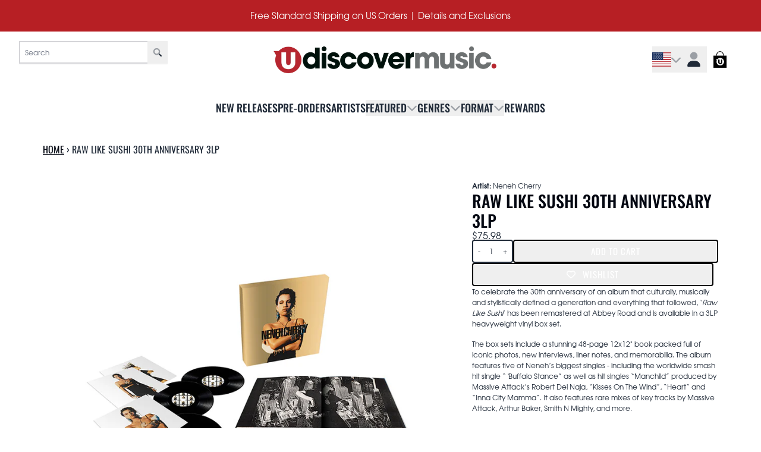

--- FILE ---
content_type: text/html; charset=utf-8
request_url: https://shop.udiscovermusic.com/products/neneh-cherry-raw-like-sushi-30th-anniversary-3lp
body_size: 45607
content:
<!doctype html>
<html class="flex flex-col min-h-full" lang="en">
<head>
<script>
vice= {
  config: {
    viceAccountId: 'umusic',
    viceSiteId: 'udiscover',
    viceSectionId: ''
  }
}
</script>
<script src='//vice-prod.sdiapi.com/vice_loader/umusic/udiscover'></script>
<meta charset="utf-8">
  <meta name="robots" content="noai, noimageai">
  <meta http-equiv="X-UA-Compatible" content="IE=edge,chrome=1">
  <meta name="viewport" content="width=device-width,initial-scale=1,shrink-to-fit=no,viewport-fit=cover">
  <style data-shopify>
/* TYPOGRAPHY */@font-face {
  font-family: Oswald;
  font-weight: 500;
  font-style: normal;
  font-display: swap;
  src: url("//shop.udiscovermusic.com/cdn/fonts/oswald/oswald_n5.8ad4910bfdb43e150746ef7aa67f3553e3abe8e2.woff2") format("woff2"),
       url("//shop.udiscovermusic.com/cdn/fonts/oswald/oswald_n5.93ee52108163c48c91111cf33b0a57021467b66e.woff") format("woff");
}
@font-face {
  font-family: Oswald;
  font-weight: 400;
  font-style: normal;
  font-display: swap;
  src: url("//shop.udiscovermusic.com/cdn/fonts/oswald/oswald_n4.7760ed7a63e536050f64bb0607ff70ce07a480bd.woff2") format("woff2"),
       url("//shop.udiscovermusic.com/cdn/fonts/oswald/oswald_n4.ae5e497f60fc686568afe76e9ff1872693c533e9.woff") format("woff");
}
@font-face {
  font-family: Oswald;
  font-weight: 700;
  font-style: normal;
  font-display: swap;
  src: url("//shop.udiscovermusic.com/cdn/fonts/oswald/oswald_n7.b3ba3d6f1b341d51018e3cfba146932b55221727.woff2") format("woff2"),
       url("//shop.udiscovermusic.com/cdn/fonts/oswald/oswald_n7.6cec6bed2bb070310ad90e19ea7a56b65fd83c0b.woff") format("woff");
}
:root {
--typeface_primary: Oswald, sans-serif;--typeface_secondary: "tex-gyre-adventor", helvetica, sans-serif;--typeface_tertiary: 'Hind', system-ui, -apple-system, BlinkMacSystemFont, "Segoe UI", Roboto, "Helvetica Neue", Arial, "Noto Sans", sans-serif, "Apple Color Emoji", "Segoe UI Emoji", "Segoe UI Symbol", "Noto Color Emoji";--font_display_md: var(--typeface_primary);
  --font_display_md_weight: 500;
  --font_display_md_letter: 0.075rem;
  --font_display_md_line: 1.5;
  --font_display_md_text_transform: uppercase;--font_display_md_size: 1.375rem;
  --font_display_md_size_md: 1.375rem;--font_heading_2xl: var(--typeface_primary);
  --font_heading_2xl_weight: 500;
  --font_heading_2xl_letter: 0.0rem;
  --font_heading_2xl_line: 1.2;
  --font_heading_2xl_text_transform: uppercase;--font_heading_2xl_size: 2.0rem;
  --font_heading_2xl_size_md: 2.0rem;--font_heading_xl: var(--typeface_primary);
  --font_heading_xl_weight: 500;
  --font_heading_xl_letter: 0.0rem;
  --font_heading_xl_line: 1.2;
  --font_heading_xl_text_transform: uppercase;--font_heading_xl_size: 1.75rem;
  --font_heading_xl_size_md: 1.75rem;--font_heading_lg: var(--typeface_secondary);
  --font_heading_lg_weight: 500;
  --font_heading_lg_letter: 0.0rem;
  --font_heading_lg_line: 1;
  --font_heading_lg_text_transform: none;--font_heading_lg_size: 1.0rem;
  --font_heading_lg_size_md: 1.0rem;--font_heading_md: var(--typeface_primary);
  --font_heading_md_weight: 500;
  --font_heading_md_letter: 0.0rem;
  --font_heading_md_line: 1.5;
  --font_heading_md_text_transform: uppercase;--font_heading_md_size: 1.125rem;
  --font_heading_md_size_md: 1.125rem;--font_body_lg: var(--typeface_secondary);
  --font_body_lg_weight: 400;
  --font_body_lg_letter: 0.0rem;
  --font_body_lg_line: 1.4;
  --font_body_lg_text_transform: none;--font_body_lg_size: 0.9375rem;
  --font_body_lg_size_md: 0.9375rem;--font_body_md: var(--typeface_secondary);
  --font_body_md_weight: 400;
  --font_body_md_letter: 0.0rem;
  --font_body_md_line: 1.5;
  --font_body_md_text_transform: none;--font_body_md_size: 0.75rem;
  --font_body_md_size_md: 0.75rem;--font_body_sm: var(--typeface_primary);
  --font_body_sm_weight: 400;
  --font_body_sm_letter: 0.0rem;
  --font_body_sm_line: 1.5;
  --font_body_sm_text_transform: uppercase;--font_body_sm_size: 1.0rem;
  --font_body_sm_size_md: 1.0rem;--font_body_xs: var(--typeface_primary);
  --font_body_xs_weight: 700;
  --font_body_xs_letter: 0.01875rem;
  --font_body_xs_line: 1.5;
  --font_body_xs_text_transform: uppercase;--font_body_xs_size: 0.75rem;
  --font_body_xs_size_md: 0.75rem;--font_button: var(--typeface_primary);
  --font_button_weight: 400;
  --font_button_letter: 0.0625rem;
  --font_button_line: 1;
  --font_button_text_transform: uppercase;--font_button_size: 1.0rem;
  --font_button_size_md: 0.9375rem;--font_navigation_lg: var(--typeface_primary);
  --font_navigation_lg_weight: 500;
  --font_navigation_lg_letter: 0.0rem;
  --font_navigation_lg_line: 1.5;
  --font_navigation_lg_text_transform: uppercase;--font_navigation_lg_size: 1.375rem;
  --font_navigation_lg_size_md: 1.125rem;--font_navigation_md: var(--typeface_secondary);
  --font_navigation_md_weight: 400;
  --font_navigation_md_letter: 0.0rem;
  --font_navigation_md_line: 1.5;
  --font_navigation_md_text_transform: uppercase;--font_navigation_md_size: 1.0rem;
  --font_navigation_md_size_md: 0.875rem;--font_navigation_sm: var(--typeface_primary);
  --font_navigation_sm_weight: 400;
  --font_navigation_sm_letter: 0.0rem;
  --font_navigation_sm_line: 1.5;
  --font_navigation_sm_text_transform: uppercase;--font_navigation_sm_size: 0.75rem;
  --font_navigation_sm_size_md: 0.75rem;
}
/* TYPOGRAPHY */

</style>
  <style data-shopify>
  /**
      Set Color Variable from shopify
  */
  :root {
    --color-outline: #2563eb;
    --color-black: hsl(0 0% 5%);
    --color-white: hsl(0 0% 95%);
    --color-transparent: rgba(0,0,0,0);

    --color-gray-50: hsl(0 0% 98%);
    --color-gray-100: hsl(240 5% 96%);
    --color-gray-200: hsl(240 6% 90%);
    --color-gray-300: hsl(240 5% 84%);
    --color-gray-400: hsl(240 5% 65%);
    --color-gray-500: hsl(240 4% 46%);
    --color-gray-600: hsl(240 5% 34%);
    --color-gray-700: hsl(240 5% 26%);
    --color-gray-800: hsl(240 4% 16%);
    --color-gray-900: hsl(240 6% 10%);

    --color-gray-100-on: hsl(240 6% 10%);
    --color-gray-900-on: hsl(240 5% 96%);--scheme1-content-base:215 28% 17%;
      --scheme1-content-subtle:215 14% 34%;
      --scheme1-content-emphasis:224 71% 4%;
      --scheme1-content-heading:224 71% 4%;

      --scheme1-surface:0 0% 100%;
      --scheme1-surface-gradient: ;
      --scheme1-background:0 0% 100%;
      --scheme1-background-gradient: ;

      --scheme1-primary:358 71% 42%;
      --scheme1-primary-light:358 71% 62%;
      --scheme1-primary-dark:358 71% 22%;
      --scheme1-primary-on:0 0% 98%;
      --scheme1-primary-gradient: ;

      --scheme1-secondary:0 0% 0%;
      --scheme1-secondary-light:0 0% 20%;
      --scheme1-secondary-dark:0 0% 0%;
      --scheme1-secondary-on:0 0% 100%;
      --scheme1-secondary-gradient: ;

      --scheme1-tertiary:0 100% 46%;
      --scheme1-tertiary-light:0 100% 66%;
      --scheme1-tertiary-dark:0 100% 26%;
      --scheme1-tertiary-on:0 0% 98%;
      --scheme1-tertiary-gradient: ;--scheme1-notification-on:200 4% 13%;
      --scheme1-notification:220 6% 90%;
      --scheme1-notification-mix: hsl(211, 11%, 42%);--scheme1-success-on:150 3% 13%;
      --scheme1-success:141 79% 85%;
      --scheme1-success-mix: hsl(141, 22%, 39%);--scheme1-error-on:0 74% 42%;
      --scheme1-error:0 100% 97%;
      --scheme1-error-mix: hsl(0, 66%, 60%);--scheme2-content-base:215 28% 17%;
      --scheme2-content-subtle:215 14% 34%;
      --scheme2-content-emphasis:224 71% 4%;
      --scheme2-content-heading:221 39% 11%;

      --scheme2-surface:220 14% 96%;
      --scheme2-surface-gradient: ;
      --scheme2-background:220 6% 90%;
      --scheme2-background-gradient: ;

      --scheme2-primary:221 39% 11%;
      --scheme2-primary-light:221 39% 31%;
      --scheme2-primary-dark:0 0% 0%;
      --scheme2-primary-on:0 0% 98%;
      --scheme2-primary-gradient: ;

      --scheme2-secondary:217 19% 27%;
      --scheme2-secondary-light:217 19% 47%;
      --scheme2-secondary-dark:220 18% 7%;
      --scheme2-secondary-on:0 0% 98%;
      --scheme2-secondary-gradient: ;

      --scheme2-tertiary:215 14% 34%;
      --scheme2-tertiary-light:216 14% 54%;
      --scheme2-tertiary-dark:216 14% 14%;
      --scheme2-tertiary-on:0 0% 98%;
      --scheme2-tertiary-gradient: ;--scheme2-notification-on:200 4% 13%;
      --scheme2-notification:220 6% 90%;
      --scheme2-notification-mix: hsl(211, 11%, 42%);--scheme2-success-on:150 3% 13%;
      --scheme2-success:141 79% 85%;
      --scheme2-success-mix: hsl(141, 22%, 39%);--scheme2-error-on:0 74% 42%;
      --scheme2-error:0 100% 97%;
      --scheme2-error-mix: hsl(0, 66%, 60%);--scheme3-content-base:0 0% 97%;
      --scheme3-content-subtle:216 12% 84%;
      --scheme3-content-emphasis:210 20% 98%;
      --scheme3-content-heading:0 0% 97%;

      --scheme3-surface:358 71% 42%;
      --scheme3-surface-gradient: ;
      --scheme3-background:358 71% 42%;
      --scheme3-background-gradient: ;

      --scheme3-primary:0 0% 100%;
      --scheme3-primary-light:0 0% 100%;
      --scheme3-primary-dark:0 0% 80%;
      --scheme3-primary-on:0 0% 100%;
      --scheme3-primary-gradient: ;

      --scheme3-secondary:0 0% 0%;
      --scheme3-secondary-light:0 0% 20%;
      --scheme3-secondary-dark:0 0% 0%;
      --scheme3-secondary-on:0 0% 98%;
      --scheme3-secondary-gradient: ;

      --scheme3-tertiary:220 6% 90%;
      --scheme3-tertiary-light:0 0% 100%;
      --scheme3-tertiary-dark:220 6% 70%;
      --scheme3-tertiary-on:0 0% 98%;
      --scheme3-tertiary-gradient: ;--scheme3-notification-on:200 4% 13%;
      --scheme3-notification:220 6% 90%;
      --scheme3-notification-mix: hsl(211, 11%, 42%);--scheme3-success-on:150 3% 13%;
      --scheme3-success:141 79% 85%;
      --scheme3-success-mix: hsl(141, 22%, 39%);--scheme3-error-on:0 74% 42%;
      --scheme3-error:0 100% 97%;
      --scheme3-error-mix: hsl(0, 66%, 60%);--scheme4-content-base:0 0% 98%;
      --scheme4-content-subtle:220 6% 90%;
      --scheme4-content-emphasis:0 0% 100%;
      --scheme4-content-heading:0 0% 100%;

      --scheme4-surface:0 0% 0%;
      --scheme4-surface-gradient: ;
      --scheme4-background:0 0% 0%;
      --scheme4-background-gradient: ;

      --scheme4-primary:0 0% 100%;
      --scheme4-primary-light:0 0% 100%;
      --scheme4-primary-dark:0 0% 80%;
      --scheme4-primary-on:220 6% 90%;
      --scheme4-primary-gradient: ;

      --scheme4-secondary:0 100% 46%;
      --scheme4-secondary-light:0 100% 66%;
      --scheme4-secondary-dark:0 100% 26%;
      --scheme4-secondary-on:0 0% 98%;
      --scheme4-secondary-gradient: ;

      --scheme4-tertiary:220 6% 90%;
      --scheme4-tertiary-light:0 0% 100%;
      --scheme4-tertiary-dark:220 6% 70%;
      --scheme4-tertiary-on:0 0% 98%;
      --scheme4-tertiary-gradient: ;--scheme4-notification-on:200 4% 13%;
      --scheme4-notification:220 6% 90%;
      --scheme4-notification-mix: hsl(211, 11%, 42%);--scheme4-success-on:150 3% 13%;
      --scheme4-success:141 79% 85%;
      --scheme4-success-mix: hsl(141, 22%, 39%);--scheme4-error-on:0 74% 42%;
      --scheme4-error:0 100% 97%;
      --scheme4-error-mix: hsl(0, 66%, 60%);}.scheme-scheme1 {
        /* Content */
        --color-content-base: hsl(var(--scheme1-content-base));
        --color-content-subtle: hsl(var(--scheme1-content-subtle));
        --color-content-emphasis: hsl(var(--scheme1-content-emphasis));
        --color-content-heading: hsl(var(--scheme1-content-heading));

        /* Surface */
        --color-surface: hsl(var(--scheme1-surface, var(--scheme1-background)));--color-surface-gradient: hsl(var(--scheme1-surface));
        /* Background */
        --color-background: hsl(var(--scheme1-background));--color-background-gradient: hsl(var(--scheme1-background));/* Primary Color */
        --color-primary-on: hsl(var(--scheme1-primary-on));
        --color-primary: hsl(var(--scheme1-primary));
        --color-primary-dark: hsl(var(--scheme1-primary-dark));
        --color-primary-light: hsl(var(--scheme1-primary-light));--color-primary-gradient: hsl(var(--scheme1-primary));/* Secondary Color */
        --color-secondary-on: hsl(var(--scheme1-secondary-on));
        --color-secondary: hsl(var(--scheme1-secondary));
        --color-secondary-dark: hsl(var(--scheme1-secondary-dark));
        --color-secondary-light: hsl(var(--scheme1-secondary-light));--color-secondary-gradient: hsl(var(--scheme1-secondary));/* Tertiary Color */
        --color-tertiary-on: hsl(var(--scheme1-tertiary-on));
        --color-tertiary: hsl(var(--scheme1-tertiary));
        --color-tertiary-dark: hsl(var(--scheme1-tertiary-dark));
        --color-tertiary-light: hsl(var(--scheme1-tertiary-light));--color-tertiary-gradient: hsl(var(--scheme1-tertiary));/* Accent Colors */
        /* Notification */
        --color-on-notification: hsl(var(--scheme1-notification-on));
        --color-notification: hsl(var(--scheme1-notification));
        --color-notification-mix: var(--scheme1-notification-mix);

        /* Success */
        --color-on-success: hsl(var(--scheme1-success-on));
        --color-success: hsl(var(--scheme1-success));
        --color-success-mix: var(--scheme1-success-mix);

        /* Error */
        --color-on-error: hsl(var(--scheme1-error-on));
        --color-error-on: var(--color-on-error);
        --color-error: hsl(var(--scheme1-error));
        --color-error-mix: var(--scheme1-error-mix);--color-error-mix-on: var(--color-black);

        /* Section */--color-text: var(--color-content-base, var(--color-content-base));
        --color-border: var(--color-secondary, var(--border-default-color));
        /* Section */

        /* Tables BG Color */
        --color-table-bg: var(--color-default, var(--color-background));

        /* Input Color */
        --color-input-text: hsl(var(--scheme1-content-base));
      }
    .scheme-scheme2 {
        /* Content */
        --color-content-base: hsl(var(--scheme2-content-base));
        --color-content-subtle: hsl(var(--scheme2-content-subtle));
        --color-content-emphasis: hsl(var(--scheme2-content-emphasis));
        --color-content-heading: hsl(var(--scheme2-content-heading));

        /* Surface */
        --color-surface: hsl(var(--scheme2-surface, var(--scheme2-background)));--color-surface-gradient: hsl(var(--scheme2-surface));
        /* Background */
        --color-background: hsl(var(--scheme2-background));--color-background-gradient: hsl(var(--scheme2-background));/* Primary Color */
        --color-primary-on: hsl(var(--scheme2-primary-on));
        --color-primary: hsl(var(--scheme2-primary));
        --color-primary-dark: hsl(var(--scheme2-primary-dark));
        --color-primary-light: hsl(var(--scheme2-primary-light));--color-primary-gradient: hsl(var(--scheme2-primary));/* Secondary Color */
        --color-secondary-on: hsl(var(--scheme2-secondary-on));
        --color-secondary: hsl(var(--scheme2-secondary));
        --color-secondary-dark: hsl(var(--scheme2-secondary-dark));
        --color-secondary-light: hsl(var(--scheme2-secondary-light));--color-secondary-gradient: hsl(var(--scheme2-secondary));/* Tertiary Color */
        --color-tertiary-on: hsl(var(--scheme2-tertiary-on));
        --color-tertiary: hsl(var(--scheme2-tertiary));
        --color-tertiary-dark: hsl(var(--scheme2-tertiary-dark));
        --color-tertiary-light: hsl(var(--scheme2-tertiary-light));--color-tertiary-gradient: hsl(var(--scheme2-tertiary));/* Accent Colors */
        /* Notification */
        --color-on-notification: hsl(var(--scheme2-notification-on));
        --color-notification: hsl(var(--scheme2-notification));
        --color-notification-mix: var(--scheme2-notification-mix);

        /* Success */
        --color-on-success: hsl(var(--scheme2-success-on));
        --color-success: hsl(var(--scheme2-success));
        --color-success-mix: var(--scheme2-success-mix);

        /* Error */
        --color-on-error: hsl(var(--scheme2-error-on));
        --color-error-on: var(--color-on-error);
        --color-error: hsl(var(--scheme2-error));
        --color-error-mix: var(--scheme2-error-mix);--color-error-mix-on: var(--color-black);

        /* Section */--color-bg: var(--color-transparent, var(--color-background));--color-text: var(--color-content-base, var(--color-content-base));
        --color-border: var(--color-secondary, var(--border-default-color));
        /* Section */

        /* Tables BG Color */
        --color-table-bg: var(--color-default, var(--color-background));

        /* Input Color */
        --color-input-text: hsl(var(--scheme2-content-base));
      }
    .scheme-scheme3 {
        /* Content */
        --color-content-base: hsl(var(--scheme3-content-base));
        --color-content-subtle: hsl(var(--scheme3-content-subtle));
        --color-content-emphasis: hsl(var(--scheme3-content-emphasis));
        --color-content-heading: hsl(var(--scheme3-content-heading));

        /* Surface */
        --color-surface: hsl(var(--scheme3-surface, var(--scheme3-background)));--color-surface-gradient: hsl(var(--scheme3-surface));
        /* Background */
        --color-background: hsl(var(--scheme3-background));--color-background-gradient: hsl(var(--scheme3-background));/* Primary Color */
        --color-primary-on: hsl(var(--scheme3-primary-on));
        --color-primary: hsl(var(--scheme3-primary));
        --color-primary-dark: hsl(var(--scheme3-primary-dark));
        --color-primary-light: hsl(var(--scheme3-primary-light));--color-primary-gradient: hsl(var(--scheme3-primary));/* Secondary Color */
        --color-secondary-on: hsl(var(--scheme3-secondary-on));
        --color-secondary: hsl(var(--scheme3-secondary));
        --color-secondary-dark: hsl(var(--scheme3-secondary-dark));
        --color-secondary-light: hsl(var(--scheme3-secondary-light));--color-secondary-gradient: hsl(var(--scheme3-secondary));/* Tertiary Color */
        --color-tertiary-on: hsl(var(--scheme3-tertiary-on));
        --color-tertiary: hsl(var(--scheme3-tertiary));
        --color-tertiary-dark: hsl(var(--scheme3-tertiary-dark));
        --color-tertiary-light: hsl(var(--scheme3-tertiary-light));--color-tertiary-gradient: hsl(var(--scheme3-tertiary));/* Accent Colors */
        /* Notification */
        --color-on-notification: hsl(var(--scheme3-notification-on));
        --color-notification: hsl(var(--scheme3-notification));
        --color-notification-mix: var(--scheme3-notification-mix);

        /* Success */
        --color-on-success: hsl(var(--scheme3-success-on));
        --color-success: hsl(var(--scheme3-success));
        --color-success-mix: var(--scheme3-success-mix);

        /* Error */
        --color-on-error: hsl(var(--scheme3-error-on));
        --color-error-on: var(--color-on-error);
        --color-error: hsl(var(--scheme3-error));
        --color-error-mix: var(--scheme3-error-mix);--color-error-mix-on: var(--color-black);

        /* Section */--color-bg: var(--color-transparent, var(--color-background));--color-text: var(--color-content-base, var(--color-content-base));
        --color-border: var(--color-secondary, var(--border-default-color));
        /* Section */

        /* Tables BG Color */
        --color-table-bg: var(--color-default, var(--color-background));

        /* Input Color */
        --color-input-text: hsl(var(--scheme3-content-base));
      }
    .scheme-scheme4 {
        /* Content */
        --color-content-base: hsl(var(--scheme4-content-base));
        --color-content-subtle: hsl(var(--scheme4-content-subtle));
        --color-content-emphasis: hsl(var(--scheme4-content-emphasis));
        --color-content-heading: hsl(var(--scheme4-content-heading));

        /* Surface */
        --color-surface: hsl(var(--scheme4-surface, var(--scheme4-background)));--color-surface-gradient: hsl(var(--scheme4-surface));
        /* Background */
        --color-background: hsl(var(--scheme4-background));--color-background-gradient: hsl(var(--scheme4-background));/* Primary Color */
        --color-primary-on: hsl(var(--scheme4-primary-on));
        --color-primary: hsl(var(--scheme4-primary));
        --color-primary-dark: hsl(var(--scheme4-primary-dark));
        --color-primary-light: hsl(var(--scheme4-primary-light));--color-primary-gradient: hsl(var(--scheme4-primary));/* Secondary Color */
        --color-secondary-on: hsl(var(--scheme4-secondary-on));
        --color-secondary: hsl(var(--scheme4-secondary));
        --color-secondary-dark: hsl(var(--scheme4-secondary-dark));
        --color-secondary-light: hsl(var(--scheme4-secondary-light));--color-secondary-gradient: hsl(var(--scheme4-secondary));/* Tertiary Color */
        --color-tertiary-on: hsl(var(--scheme4-tertiary-on));
        --color-tertiary: hsl(var(--scheme4-tertiary));
        --color-tertiary-dark: hsl(var(--scheme4-tertiary-dark));
        --color-tertiary-light: hsl(var(--scheme4-tertiary-light));--color-tertiary-gradient: hsl(var(--scheme4-tertiary));/* Accent Colors */
        /* Notification */
        --color-on-notification: hsl(var(--scheme4-notification-on));
        --color-notification: hsl(var(--scheme4-notification));
        --color-notification-mix: var(--scheme4-notification-mix);

        /* Success */
        --color-on-success: hsl(var(--scheme4-success-on));
        --color-success: hsl(var(--scheme4-success));
        --color-success-mix: var(--scheme4-success-mix);

        /* Error */
        --color-on-error: hsl(var(--scheme4-error-on));
        --color-error-on: var(--color-on-error);
        --color-error: hsl(var(--scheme4-error));
        --color-error-mix: var(--scheme4-error-mix);--color-error-mix-on: var(--color-black);

        /* Section */--color-bg: var(--color-transparent, var(--color-background));--color-text: var(--color-content-base, var(--color-content-base));
        --color-border: var(--color-secondary, var(--border-default-color));
        /* Section */

        /* Tables BG Color */
        --color-table-bg: var(--color-default, var(--color-background));

        /* Input Color */
        --color-input-text: hsl(var(--scheme4-content-base));
      }
    
</style>

  <style data-shopify>:root {
    --border-default-width: 2px;
    --border-default-width-narrow: 2px;
    --border-default-width-wide: 1px;
    --border-default-radius: 0;
    --border-default-color: var(--color-content-subtle);
  }</style>
  <style data-shopify>
  :root {--button-px-sm: 0.75rem; --button-py-sm: 0.5rem; --button-px-md: 1rem; --button-py-md: 0.625rem; --button-px-lg: 1.25rem; --button-py-lg: 0.75rem; --button-font-size: var(--font_button_size);--button-all-border-radius: 4px;/* default */ --border-button-width: var(--border-default-width);--button-px-default: var(--button-px-lg);--button-py-default: var(--button-py-md);}

  .btn {--tw-shadow: 0 0px 0px 0 var(--button-shadow-color); --button-box-shadow: var(--tw-ring-offset-shadow, 0 0 rgba(0,0,0,0)), var(--tw-ring-shadow, 0 0 rgba(0,0,0,0)), var(--tw-shadow); display: flex; align-items: center; justify-content: center; text-align: center; cursor: pointer; position: relative; overflow: hidden; color: var(--button-color); border: var(--border-button-width) solid var(--border-color); border-radius: var(--button-all-border-radius); box-shadow: var(--button-box-shadow); padding: var(--button-py-default) var(--button-px-default); font-size: var(--button-font-size); font-family: var(--font_button); font-weight: var(--font_button_weight); letter-spacing: var(--font_button_letter); line-height: var(--font_button_line); text-transform: var(--font_button_text_transform); transition: .2s ease-out; --border-color: var(--default,var(--color-secondary)); --button-color: var(--color-secondary-on); --button-shadow-color: var(--color-secondary-20); text-decoration-color: transparent; --button-fill: var(--color-secondary);--button-fill-hover: var(--color-primary);}

  .btn:before,
  .btn:after {
    content: '';
    background: transparent;
    inset: 0;
    position: absolute;
    display: block;
    z-index: -1;
    transition: .2s ease-out;
    transform: translate3d(0,0,0);
  }
  .btn:before {
    background: var(--button-fill-hover);
    opacity: 0;
  }
  .btn:hover::before {
    opacity: var(--button-bg-opacity, 1);
  }

  .btn:after {
    background: var(--button-fill);
    opacity: var(--button-bg-opacity, 1);
  }
  .btn:hover::after {
    opacity: 0;
  }

  input.btn {
    background: var(--button-fill);
  }
  input.btn:before {
    display: none;
  }
  input.btn:after {
    display: none;
  }
  input.btn:hover {
    background: var(--button-fill-hover);
  }

  .btn--sm {
    --button-py-default: var(--button-py-sm);
    --button-px-default: var(--button-px-sm);
    font-size: max(calc(var(--button-font-size) * .618em ), 14px)
  }
  .btn--md {
    --button-py-default: var(--button-py-md);
    --button-px-default: var(--button-px-md);
  }
  .btn--lg {
    --button-py-default: var(--button-py-lg);
    --button-px-default: var(--button-px-lg);
  }

  .btn:hover,
  .btn--primary:hover {--border-color: var(--default,var(--color-primary)); --button-color: var(--color-primary-on); --button-shadow-color: var(--color-primary-20); text-decoration-color: transparent;}

  .btn--secondary {--border-color: var(--default,var(--color-secondary)); --button-color: var(--color-secondary-on); --button-shadow-color: var(--color-secondary-20); text-decoration-color: transparent; --button-fill: var(--color-secondary);--button-fill-hover: var(- render 'case-colors-variables', color: 'transparent' -);}

  .btn--secondary:hover {--button-color: var(--color-secondary); --border-color: var(--default,var(--color-secondary)); --button-shadow-color: var(--color-secondary-20); text-decoration-color: transparent;}

  .btn--tertiary {--button-color: var(--color-tertiary); --border-color: var(--default, var(--color-tertiary)); --button-shadow-color: transparent; border-width: 0; text-decoration: underline; text-underline-offset: var(--button-py-default); text-decoration-thickness: var(--border-default-width-default); text-decoration-color: var(--default, var(--color-tertiary)); --button-fill: var(--color-transparent);--button-fill-hover: var(--color-transparent);}

  .btn--tertiary:hover {--button-color: var(--color-primary); --border-color: var(--default, var(--color-primary)); --button-shadow-color: transparent; border-width: 0; text-decoration: underline; text-underline-offset: var(--button-py-default); text-decoration-thickness: var(--border-default-width-default); text-decoration-color: var(--default, var(--color-primary));}

  .btn--light {--border-color: var(--color-gray-100,var(--color-gray-100)); --button-color: var(--color-gray-100-on); --button-shadow-color: var(--color-gray-100-20); text-decoration-color: transparent; --button-fill: var(--color-gray-100);--button-fill-hover: var(--color-gray-100);}

  .btn--light:hover {--border-color: var(--color-gray-100,var(--color-gray-100)); --button-color: var(--color-gray-100-on); --button-shadow-color: var(--color-gray-100-20); text-decoration-color: transparent;}

  .btn--dark {--border-color: var(--color-gray-900,var(--color-gray-900)); --button-color: var(--color-gray-900-on); --button-shadow-color: var(--color-gray-900-20); text-decoration-color: transparent; --button-fill: var(--color-gray-900);--button-fill-hover: var(--color-gray-900);}

  .btn--dark:hover {--border-color: var(--color-gray-900,var(--color-gray-900)); --button-color: var(--color-gray-900-on); --button-shadow-color: var(--color-gray-900-20); text-decoration-color: transparent;}

  @media screen and (min-width: 48em) {
    .btn {
      --button-font-size: var(--font_button_size_md);
    }
  }
</style>

  <style data-shopify>
:root {
  --gap-sm-2xs: 0.25rem;
  --gap-sm-xs: 0.5rem;
  --gap-sm-sm: 0.75rem;
  --gap-sm-md: 1.0rem;
  --gap-sm-lg: 1.25rem;
  --gap-sm-xl: 1.5rem;
  --gap-sm-2xl: 2.0rem;
  --gap-lg-2xs: 0.5rem;
  --gap-lg-xs: 1.0rem;
  --gap-lg-sm: 1.5rem;
  --gap-lg-md: 2.0rem;
  --gap-lg-lg: 2.5rem;
  --gap-lg-xl: 3.0rem;
  --gap-lg-2xl: 3.5rem;
  --gap-container-2xs: 0.5rem;
  --gap-container-xs: 1.0rem;
  --gap-container-sm: 2.0rem;
  --gap-container-md: 3.0rem;
  --gap-container-lg: 4.0rem;
  --gap-container-xl: 5.0rem;
  --gap-container-2xl: 6.0rem;
  --padding-xs-2xs: 0.125rem;
  --padding-xs-xs: 0.25rem;
  --padding-xs-sm: 0.375rem;
  --padding-xs-md: 0.5rem;
  --padding-xs-lg: 0.625rem;
  --padding-xs-xl: 0.75rem;
  --padding-xs-2xl: 1.0rem;
  --padding-sm-2xs: 0.25rem;
  --padding-sm-xs: 0.5rem;
  --padding-sm-sm: 0.75rem;
  --padding-sm-md: 1.0rem;
  --padding-sm-lg: 1.25rem;
  --padding-sm-xl: 1.5rem;
  --padding-sm-2xl: 2.0rem;
  --padding-lg-2xs: 0.5rem;
  --padding-lg-xs: 1.0rem;
  --padding-lg-sm: 1.5rem;
  --padding-lg-md: 2.0rem;
  --padding-lg-lg: 2.5rem;
  --padding-lg-xl: 3.0rem;
  --padding-lg-2xl: 3.5rem;
  --padding-container-2xs: 0.5rem;
  --padding-container-xs: 1.0rem;
  --padding-container-sm: 2.0rem;
  --padding-container-md: 3.0rem;
  --padding-container-lg: 4.0rem;
  --padding-container-xl: 5.0rem;
  --padding-container-2xl: 6.0rem;
  --padding-section-desktop-2xs: .5rem;
  --padding-section-desktop-xs: 1rem;
  --padding-section-desktop-sm: 2rem;
  --padding-section-desktop-md: 3rem;
  --padding-section-desktop-lg: 4rem;
  --padding-section-desktop-xl: 5rem;
  --padding-section-desktop-2xl: 6rem;
  --padding-section-mobile-2xs: .25rem;
  --padding-section-mobile-xs: .5rem;
  --padding-section-mobile-sm: 1.5rem;
  --padding-section-mobile-md: 2rem;
  --padding-section-mobile-lg: 2.5rem;
  --padding-section-mobile-xl: 3rem;
  --padding-section-mobile-2xl: 4rem;
  --margin-sm-2xs: 0.25rem;
  --margin-sm-xs: 0.5rem;
  --margin-sm-sm: 0.75rem;
  --margin-sm-md: 1.0rem;
  --margin-sm-lg: 1.25rem;
  --margin-sm-xl: 1.5rem;
  --margin-sm-2xl: 2.0rem;
  --margin-lg-2xs: 0.5rem;
  --margin-lg-xs: 1.0rem;
  --margin-lg-sm: 1.5rem;
  --margin-lg-md: 2.0rem;
  --margin-lg-lg: 2.5rem;
  --margin-lg-xl: 3.0rem;
  --margin-lg-2xl: 3.5rem;
  --margin-container-2xs: 0.5rem;
  --margin-container-xs: 1.0rem;
  --margin-container-sm: 2.0rem;
  --margin-container-md: 3.0rem;
  --margin-container-lg: 4.0rem;
  --margin-container-xl: 5.0rem;
  --margin-container-2xl: 6.0rem;
  --w-tooltip-sm: 180px;
  --w-tooltip-md: 210px;
  --w-tooltip-lg: 240px;
  --w-tooltip-xl: 270px;

  --container-max-w-sm: 100rem;
  --container-max-w-lg: 200rem;--select-pad-r: calc(var(--border-default-width) + 1rem + (2 * var(--padding-sm-xs)));
}

</style>
  <link href="//shop.udiscovermusic.com/cdn/shop/t/103/assets/styles-critical.bundle.css?v=34754039430023768241758896190" rel="stylesheet" type="text/css" media="all" />
  <title>Neneh Cherry -
Neneh Cherry - Raw Like Sushi 30th Anniversary 3LP - uDiscover Music</title>
<script>
    window.theme_version = '2.39.1';
</script>
<script src="//shop.udiscovermusic.com/cdn/shop/t/103/assets/runtime.bundle.js?v=144738403040859551971758896187"></script><script defer="defer" src="//shop.udiscovermusic.com/cdn/shop/t/103/assets/geolocation.bundle.js?v=134676996089349896181758896189"></script>
<script>
  window.dataLayer = window.dataLayer || [];
  
window.dataLayer.push({
    event:'page_data_loaded',
    user: {
      logged_in: 'false'
    },
    pageType: 'product',
    platform: 'shopify',
    shopify_consent: 'true',
    platform_theme: 'global',
    platform_version: window.theme_version
  });
</script>

<script>(function(w,d,s,l,i){w[l]=w[l]||[];w[l].push({'gtm.start':
new Date().getTime(),event:'gtm.js'});var f=d.getElementsByTagName(s)[0],
j=d.createElement(s),dl=l!='dataLayer'?'&l='+l:'';j.async=true;j.src=
'https://www.googletagmanager.com/gtm.js?id='+i+dl;f.parentNode.insertBefore(j,f);
})(window,document,'script','dataLayer','GTM-P2D7SF');</script>

<link rel="canonical" href="https://shop.udiscovermusic.com/products/neneh-cherry-raw-like-sushi-30th-anniversary-3lp">

  <script>window.performance && window.performance.mark && window.performance.mark('shopify.content_for_header.start');</script><meta name="facebook-domain-verification" content="ls5axhq32xakdyj4vaxzgd9jicpmf5">
<meta id="shopify-digital-wallet" name="shopify-digital-wallet" content="/6164840518/digital_wallets/dialog">
<meta name="shopify-checkout-api-token" content="a951e5fbbd0e64b55496e82642ae06e5">
<meta id="in-context-paypal-metadata" data-shop-id="6164840518" data-venmo-supported="false" data-environment="production" data-locale="en_US" data-paypal-v4="true" data-currency="USD">
<link rel="alternate" type="application/json+oembed" href="https://shop.udiscovermusic.com/products/neneh-cherry-raw-like-sushi-30th-anniversary-3lp.oembed">
<script async="async" src="/checkouts/internal/preloads.js?locale=en-US"></script>
<link rel="preconnect" href="https://shop.app" crossorigin="anonymous">
<script async="async" src="https://shop.app/checkouts/internal/preloads.js?locale=en-US&shop_id=6164840518" crossorigin="anonymous"></script>
<script id="apple-pay-shop-capabilities" type="application/json">{"shopId":6164840518,"countryCode":"US","currencyCode":"USD","merchantCapabilities":["supports3DS"],"merchantId":"gid:\/\/shopify\/Shop\/6164840518","merchantName":"uDiscover Music","requiredBillingContactFields":["postalAddress","email","phone"],"requiredShippingContactFields":["postalAddress","email","phone"],"shippingType":"shipping","supportedNetworks":["visa","masterCard","amex","discover","elo","jcb"],"total":{"type":"pending","label":"uDiscover Music","amount":"1.00"},"shopifyPaymentsEnabled":true,"supportsSubscriptions":true}</script>
<script id="shopify-features" type="application/json">{"accessToken":"a951e5fbbd0e64b55496e82642ae06e5","betas":["rich-media-storefront-analytics"],"domain":"shop.udiscovermusic.com","predictiveSearch":true,"shopId":6164840518,"locale":"en"}</script>
<script>var Shopify = Shopify || {};
Shopify.shop = "udiscover.myshopify.com";
Shopify.locale = "en";
Shopify.currency = {"active":"USD","rate":"1.0"};
Shopify.country = "US";
Shopify.theme = {"name":"UMG2-2.39.1-Sep26 (Homepage Redesign 1.5 FORTER)","id":139669733453,"schema_name":"Rhythm","schema_version":"2.39.1","theme_store_id":null,"role":"main"};
Shopify.theme.handle = "null";
Shopify.theme.style = {"id":null,"handle":null};
Shopify.cdnHost = "shop.udiscovermusic.com/cdn";
Shopify.routes = Shopify.routes || {};
Shopify.routes.root = "/";</script>
<script type="module">!function(o){(o.Shopify=o.Shopify||{}).modules=!0}(window);</script>
<script>!function(o){function n(){var o=[];function n(){o.push(Array.prototype.slice.apply(arguments))}return n.q=o,n}var t=o.Shopify=o.Shopify||{};t.loadFeatures=n(),t.autoloadFeatures=n()}(window);</script>
<script>
  window.ShopifyPay = window.ShopifyPay || {};
  window.ShopifyPay.apiHost = "shop.app\/pay";
  window.ShopifyPay.redirectState = null;
</script>
<script id="shop-js-analytics" type="application/json">{"pageType":"product"}</script>
<script defer="defer" async type="module" src="//shop.udiscovermusic.com/cdn/shopifycloud/shop-js/modules/v2/client.init-shop-cart-sync_D0dqhulL.en.esm.js"></script>
<script defer="defer" async type="module" src="//shop.udiscovermusic.com/cdn/shopifycloud/shop-js/modules/v2/chunk.common_CpVO7qML.esm.js"></script>
<script type="module">
  await import("//shop.udiscovermusic.com/cdn/shopifycloud/shop-js/modules/v2/client.init-shop-cart-sync_D0dqhulL.en.esm.js");
await import("//shop.udiscovermusic.com/cdn/shopifycloud/shop-js/modules/v2/chunk.common_CpVO7qML.esm.js");

  window.Shopify.SignInWithShop?.initShopCartSync?.({"fedCMEnabled":true,"windoidEnabled":true});

</script>
<script>
  window.Shopify = window.Shopify || {};
  if (!window.Shopify.featureAssets) window.Shopify.featureAssets = {};
  window.Shopify.featureAssets['shop-js'] = {"shop-cart-sync":["modules/v2/client.shop-cart-sync_D9bwt38V.en.esm.js","modules/v2/chunk.common_CpVO7qML.esm.js"],"init-fed-cm":["modules/v2/client.init-fed-cm_BJ8NPuHe.en.esm.js","modules/v2/chunk.common_CpVO7qML.esm.js"],"init-shop-email-lookup-coordinator":["modules/v2/client.init-shop-email-lookup-coordinator_pVrP2-kG.en.esm.js","modules/v2/chunk.common_CpVO7qML.esm.js"],"shop-cash-offers":["modules/v2/client.shop-cash-offers_CNh7FWN-.en.esm.js","modules/v2/chunk.common_CpVO7qML.esm.js","modules/v2/chunk.modal_DKF6x0Jh.esm.js"],"init-shop-cart-sync":["modules/v2/client.init-shop-cart-sync_D0dqhulL.en.esm.js","modules/v2/chunk.common_CpVO7qML.esm.js"],"init-windoid":["modules/v2/client.init-windoid_DaoAelzT.en.esm.js","modules/v2/chunk.common_CpVO7qML.esm.js"],"shop-toast-manager":["modules/v2/client.shop-toast-manager_1DND8Tac.en.esm.js","modules/v2/chunk.common_CpVO7qML.esm.js"],"pay-button":["modules/v2/client.pay-button_CFeQi1r6.en.esm.js","modules/v2/chunk.common_CpVO7qML.esm.js"],"shop-button":["modules/v2/client.shop-button_Ca94MDdQ.en.esm.js","modules/v2/chunk.common_CpVO7qML.esm.js"],"shop-login-button":["modules/v2/client.shop-login-button_DPYNfp1Z.en.esm.js","modules/v2/chunk.common_CpVO7qML.esm.js","modules/v2/chunk.modal_DKF6x0Jh.esm.js"],"avatar":["modules/v2/client.avatar_BTnouDA3.en.esm.js"],"shop-follow-button":["modules/v2/client.shop-follow-button_BMKh4nJE.en.esm.js","modules/v2/chunk.common_CpVO7qML.esm.js","modules/v2/chunk.modal_DKF6x0Jh.esm.js"],"init-customer-accounts-sign-up":["modules/v2/client.init-customer-accounts-sign-up_CJXi5kRN.en.esm.js","modules/v2/client.shop-login-button_DPYNfp1Z.en.esm.js","modules/v2/chunk.common_CpVO7qML.esm.js","modules/v2/chunk.modal_DKF6x0Jh.esm.js"],"init-shop-for-new-customer-accounts":["modules/v2/client.init-shop-for-new-customer-accounts_BoBxkgWu.en.esm.js","modules/v2/client.shop-login-button_DPYNfp1Z.en.esm.js","modules/v2/chunk.common_CpVO7qML.esm.js","modules/v2/chunk.modal_DKF6x0Jh.esm.js"],"init-customer-accounts":["modules/v2/client.init-customer-accounts_DCuDTzpR.en.esm.js","modules/v2/client.shop-login-button_DPYNfp1Z.en.esm.js","modules/v2/chunk.common_CpVO7qML.esm.js","modules/v2/chunk.modal_DKF6x0Jh.esm.js"],"checkout-modal":["modules/v2/client.checkout-modal_U_3e4VxF.en.esm.js","modules/v2/chunk.common_CpVO7qML.esm.js","modules/v2/chunk.modal_DKF6x0Jh.esm.js"],"lead-capture":["modules/v2/client.lead-capture_DEgn0Z8u.en.esm.js","modules/v2/chunk.common_CpVO7qML.esm.js","modules/v2/chunk.modal_DKF6x0Jh.esm.js"],"shop-login":["modules/v2/client.shop-login_CoM5QKZ_.en.esm.js","modules/v2/chunk.common_CpVO7qML.esm.js","modules/v2/chunk.modal_DKF6x0Jh.esm.js"],"payment-terms":["modules/v2/client.payment-terms_BmrqWn8r.en.esm.js","modules/v2/chunk.common_CpVO7qML.esm.js","modules/v2/chunk.modal_DKF6x0Jh.esm.js"]};
</script>
<script>(function() {
  var isLoaded = false;
  function asyncLoad() {
    if (isLoaded) return;
    isLoaded = true;
    var urls = ["\/\/shopify.privy.com\/widget.js?shop=udiscover.myshopify.com","https:\/\/r2-t.trackedlink.net\/_dmspt.js?shop=udiscover.myshopify.com","https:\/\/str.rise-ai.com\/?shop=udiscover.myshopify.com","https:\/\/strn.rise-ai.com\/?shop=udiscover.myshopify.com","\/\/cdn.shopify.com\/proxy\/c21f58e6ec43f148b50d54d2ab9508a6a66dfd19183a8800d9631e343c9b15f3\/static.cdn.printful.com\/static\/js\/external\/shopify-product-customizer.js?v=0.28\u0026shop=udiscover.myshopify.com\u0026sp-cache-control=cHVibGljLCBtYXgtYWdlPTkwMA","https:\/\/cdn-loyalty.yotpo.com\/loader\/PsIBpKvsQKE7HGPS72SDkg.js?shop=udiscover.myshopify.com","https:\/\/cdn.attn.tv\/udiscover\/dtag.js?shop=udiscover.myshopify.com","https:\/\/cozycountryredirectiii.addons.business\/js\/eggbox\/2803\/script_94314ecc1d018f6e78be8f6a28aaa2d1.js?v=1\u0026sign=94314ecc1d018f6e78be8f6a28aaa2d1\u0026shop=udiscover.myshopify.com","https:\/\/size-guides.esc-apps-cdn.com\/1739199678-app.udiscover.myshopify.com.js?shop=udiscover.myshopify.com","https:\/\/connect.nosto.com\/include\/script\/shopify-6164840518.js?shop=udiscover.myshopify.com"];
    for (var i = 0; i < urls.length; i++) {
      var s = document.createElement('script');
      s.type = 'text/javascript';
      s.async = true;
      s.src = urls[i];
      var x = document.getElementsByTagName('script')[0];
      x.parentNode.insertBefore(s, x);
    }
  };
  if(window.attachEvent) {
    window.attachEvent('onload', asyncLoad);
  } else {
    window.addEventListener('load', asyncLoad, false);
  }
})();</script>
<script id="__st">var __st={"a":6164840518,"offset":-18000,"reqid":"f5aaa200-a8f9-4900-b158-ab93cdab6471-1763963888","pageurl":"shop.udiscovermusic.com\/products\/neneh-cherry-raw-like-sushi-30th-anniversary-3lp","u":"cca6156dbb4c","p":"product","rtyp":"product","rid":4406109208653};</script>
<script>window.ShopifyPaypalV4VisibilityTracking = true;</script>
<script id="captcha-bootstrap">!function(){'use strict';const t='contact',e='account',n='new_comment',o=[[t,t],['blogs',n],['comments',n],[t,'customer']],c=[[e,'customer_login'],[e,'guest_login'],[e,'recover_customer_password'],[e,'create_customer']],r=t=>t.map((([t,e])=>`form[action*='/${t}']:not([data-nocaptcha='true']) input[name='form_type'][value='${e}']`)).join(','),a=t=>()=>t?[...document.querySelectorAll(t)].map((t=>t.form)):[];function s(){const t=[...o],e=r(t);return a(e)}const i='password',u='form_key',d=['recaptcha-v3-token','g-recaptcha-response','h-captcha-response',i],f=()=>{try{return window.sessionStorage}catch{return}},m='__shopify_v',_=t=>t.elements[u];function p(t,e,n=!1){try{const o=window.sessionStorage,c=JSON.parse(o.getItem(e)),{data:r}=function(t){const{data:e,action:n}=t;return t[m]||n?{data:e,action:n}:{data:t,action:n}}(c);for(const[e,n]of Object.entries(r))t.elements[e]&&(t.elements[e].value=n);n&&o.removeItem(e)}catch(o){console.error('form repopulation failed',{error:o})}}const l='form_type',E='cptcha';function T(t){t.dataset[E]=!0}const w=window,h=w.document,L='Shopify',v='ce_forms',y='captcha';let A=!1;((t,e)=>{const n=(g='f06e6c50-85a8-45c8-87d0-21a2b65856fe',I='https://cdn.shopify.com/shopifycloud/storefront-forms-hcaptcha/ce_storefront_forms_captcha_hcaptcha.v1.5.2.iife.js',D={infoText:'Protected by hCaptcha',privacyText:'Privacy',termsText:'Terms'},(t,e,n)=>{const o=w[L][v],c=o.bindForm;if(c)return c(t,g,e,D).then(n);var r;o.q.push([[t,g,e,D],n]),r=I,A||(h.body.append(Object.assign(h.createElement('script'),{id:'captcha-provider',async:!0,src:r})),A=!0)});var g,I,D;w[L]=w[L]||{},w[L][v]=w[L][v]||{},w[L][v].q=[],w[L][y]=w[L][y]||{},w[L][y].protect=function(t,e){n(t,void 0,e),T(t)},Object.freeze(w[L][y]),function(t,e,n,w,h,L){const[v,y,A,g]=function(t,e,n){const i=e?o:[],u=t?c:[],d=[...i,...u],f=r(d),m=r(i),_=r(d.filter((([t,e])=>n.includes(e))));return[a(f),a(m),a(_),s()]}(w,h,L),I=t=>{const e=t.target;return e instanceof HTMLFormElement?e:e&&e.form},D=t=>v().includes(t);t.addEventListener('submit',(t=>{const e=I(t);if(!e)return;const n=D(e)&&!e.dataset.hcaptchaBound&&!e.dataset.recaptchaBound,o=_(e),c=g().includes(e)&&(!o||!o.value);(n||c)&&t.preventDefault(),c&&!n&&(function(t){try{if(!f())return;!function(t){const e=f();if(!e)return;const n=_(t);if(!n)return;const o=n.value;o&&e.removeItem(o)}(t);const e=Array.from(Array(32),(()=>Math.random().toString(36)[2])).join('');!function(t,e){_(t)||t.append(Object.assign(document.createElement('input'),{type:'hidden',name:u})),t.elements[u].value=e}(t,e),function(t,e){const n=f();if(!n)return;const o=[...t.querySelectorAll(`input[type='${i}']`)].map((({name:t})=>t)),c=[...d,...o],r={};for(const[a,s]of new FormData(t).entries())c.includes(a)||(r[a]=s);n.setItem(e,JSON.stringify({[m]:1,action:t.action,data:r}))}(t,e)}catch(e){console.error('failed to persist form',e)}}(e),e.submit())}));const S=(t,e)=>{t&&!t.dataset[E]&&(n(t,e.some((e=>e===t))),T(t))};for(const o of['focusin','change'])t.addEventListener(o,(t=>{const e=I(t);D(e)&&S(e,y())}));const B=e.get('form_key'),M=e.get(l),P=B&&M;t.addEventListener('DOMContentLoaded',(()=>{const t=y();if(P)for(const e of t)e.elements[l].value===M&&p(e,B);[...new Set([...A(),...v().filter((t=>'true'===t.dataset.shopifyCaptcha))])].forEach((e=>S(e,t)))}))}(h,new URLSearchParams(w.location.search),n,t,e,['guest_login'])})(!0,!0)}();</script>
<script integrity="sha256-52AcMU7V7pcBOXWImdc/TAGTFKeNjmkeM1Pvks/DTgc=" data-source-attribution="shopify.loadfeatures" defer="defer" src="//shop.udiscovermusic.com/cdn/shopifycloud/storefront/assets/storefront/load_feature-81c60534.js" crossorigin="anonymous"></script>
<script crossorigin="anonymous" defer="defer" src="//shop.udiscovermusic.com/cdn/shopifycloud/storefront/assets/shopify_pay/storefront-65b4c6d7.js?v=20250812"></script>
<script data-source-attribution="shopify.dynamic_checkout.dynamic.init">var Shopify=Shopify||{};Shopify.PaymentButton=Shopify.PaymentButton||{isStorefrontPortableWallets:!0,init:function(){window.Shopify.PaymentButton.init=function(){};var t=document.createElement("script");t.src="https://shop.udiscovermusic.com/cdn/shopifycloud/portable-wallets/latest/portable-wallets.en.js",t.type="module",document.head.appendChild(t)}};
</script>
<script data-source-attribution="shopify.dynamic_checkout.buyer_consent">
  function portableWalletsHideBuyerConsent(e){var t=document.getElementById("shopify-buyer-consent"),n=document.getElementById("shopify-subscription-policy-button");t&&n&&(t.classList.add("hidden"),t.setAttribute("aria-hidden","true"),n.removeEventListener("click",e))}function portableWalletsShowBuyerConsent(e){var t=document.getElementById("shopify-buyer-consent"),n=document.getElementById("shopify-subscription-policy-button");t&&n&&(t.classList.remove("hidden"),t.removeAttribute("aria-hidden"),n.addEventListener("click",e))}window.Shopify?.PaymentButton&&(window.Shopify.PaymentButton.hideBuyerConsent=portableWalletsHideBuyerConsent,window.Shopify.PaymentButton.showBuyerConsent=portableWalletsShowBuyerConsent);
</script>
<script data-source-attribution="shopify.dynamic_checkout.cart.bootstrap">document.addEventListener("DOMContentLoaded",(function(){function t(){return document.querySelector("shopify-accelerated-checkout-cart, shopify-accelerated-checkout")}if(t())Shopify.PaymentButton.init();else{new MutationObserver((function(e,n){t()&&(Shopify.PaymentButton.init(),n.disconnect())})).observe(document.body,{childList:!0,subtree:!0})}}));
</script>
<link id="shopify-accelerated-checkout-styles" rel="stylesheet" media="screen" href="https://shop.udiscovermusic.com/cdn/shopifycloud/portable-wallets/latest/accelerated-checkout-backwards-compat.css" crossorigin="anonymous">
<style id="shopify-accelerated-checkout-cart">
        #shopify-buyer-consent {
  margin-top: 1em;
  display: inline-block;
  width: 100%;
}

#shopify-buyer-consent.hidden {
  display: none;
}

#shopify-subscription-policy-button {
  background: none;
  border: none;
  padding: 0;
  text-decoration: underline;
  font-size: inherit;
  cursor: pointer;
}

#shopify-subscription-policy-button::before {
  box-shadow: none;
}

      </style>

<script>window.performance && window.performance.mark && window.performance.mark('shopify.content_for_header.end');</script> 
<link rel="stylesheet" href="https://fonts.umgapps.com/udiscover_2/stylesheet.css"><link rel="stylesheet" href="https://use.typekit.net/lig3mgl.css"><style>
  dialog[open]::backdrop,
  .umg-backdrop {
    
      --theme-color: ;
      background: hsl(215 28% 17% / 0.4);
      -webkit-backdrop-filter: blur(10px);
      backdrop-filter: blur(10px);
  }
  
  #PBarNextFrameWrapper::backdrop,
  #web-pixels-helper-sandbox-container::backdrop {
    --theme-color: unset;
    background: unset;
    -webkit-backdrop-filter: unset;
    backdrop-filter: unset;
  }
</style>
  <link href="//shop.udiscovermusic.com/cdn/shop/t/103/assets/styles.bundle.css?v=36176189800518917081758896185" rel="stylesheet" type="text/css" media="print" id="styles_css_bundle" onload="this.media=`all`;this.removeAttribute(`onload`)" />
  <noscript><link href="//shop.udiscovermusic.com/cdn/shop/t/103/assets/styles.bundle.css?v=36176189800518917081758896185" rel="stylesheet" type="text/css" media="all" id="styles_css_bundle" /></noscript><script defer="defer" src="//shop.udiscovermusic.com/cdn/shop/t/103/assets/alpine.bundle.js?v=51576495562066854271758896185"></script><script>
        window.countdownSectionsToRefresh = [];
      </script><script src="//shop.udiscovermusic.com/cdn/shop/t/103/assets/countdown.bundle.js?v=167562227540560223451758896187"></script><style data-shopify>.menu-nav .text_heading_md {
  font-size: 0.95em;
}

.carousel-slide:first-child .border-gray-100 {
  border: none;
}

@media (max-width: 768px) {
  .logo-container {
    padding-left: 20px;
    padding-right: 20px;
  }
}

#header__container--md .navigation-wrapper {
  background-color: #fff;
  padding-top: 8px;
  padding-bottom: 0px;
}

#header__container--md .header__column--logo {
  padding-left: 15px;
}

#header__container--md .header__column--actions {
  padding-right: 15px;
}

.newsletter-signup h2 {
  font-size: 1.5em;
}

@media (min-width: 768px) {
  .newsletter-signup {
    display: grid;
    gap: var(--gap-sm-sm);
    grid-template-columns: 1fr 2fr;
  }
}

footer img {
  filter: grayscale(100%);
}

.embla__dot>div,
.embla__button--prev>div,
.embla__button--next>div {
  border-radius: 100%;
}

.embla__dot[disabled=disabled]>div {
  border-radius: 100%;
  background-color: #B61F24 !important;
}

@media(max-width:768px) {
  .product_card .image-content-container {}

  .product__tag {
    display: none;
  }

  .tag--pre-order,
  .tag--signed {
    display: block;
  }
}


/* make whole banner clickable */
.hero-banner__content {
  top: 0;
  transform: unset;
  left: 0;
  width: 100%;
  bottom: 0;
}

.hero-banner__content>div {
  height: 100%;
}

.hero-banner__content a {
  top: 0;
  left: 0;
  width: 100%;
  bottom: 0;
  position: absolute;
  opacity: 0;
}

.template-collection-banner__heading .rte {
  max-width: 100%;
}

.template-collection-banner__heading .rte br {
  display: none;
}

.template__page--yotpo-rewards .yotpo-step-icon img,
.template__page--yotpo-rewards .yotpo-vip-tier-icon-wrapper svg,
.template__page--yotpo-rewards .yotpo-widget-campaign-widget-icon-container svg {
  margin: 0 auto;
}

/**********************
Wishlist
***********************/
.swym-ui-component
.swym-wishlist-grid
.swym-wishlist-item
.swym-add-to-cart-btn {
  display: none !important;
}
.template__product .swym-inject {
  margin: 0;
}
.template__product 
.wishlist__button {
  width: calc(100% - 0.5rem);
}
.swym-modal 
.swym-modal-content 
.swym-wishlist-container-title-bar {
  background-color: var(--color-tertiary);
}
.swym-ui-components 
.swym-modal 
.swym-modal-content 
.swym-close-btn 
span.swym-icon:before {
  color: #000;
}
.swym-modal 
.swym-modal-content 
.swym-wishlist-container-title-bar 
button {
  color: #000;
}
.swym-ui-component 
.swym-simple-wishlist-detail 
h2.swym-wishlist-main-title {
  text-transform: uppercase;
  font-weight: 700;
}
.swym-ui-component 
.swym-wishlist-grid 
div.swym-wishlist-item {
  border: 1px solid var(--color-gray-300);
}
.swym-ui-component 
.swym-wishlist-grid 
.swym-wishlist-item:hover {
  border: 1px solid var(--color-tertiary);
}
.swym-ui-component 
.swym-wishlist-grid 
.swym-wishlist-item h2.swym-title {
  overflow: visible;
  white-space: normal;
}
#swym-plugin 
div#swym-anchor.swym-heart 
a {
  width: 35px;
  height: 35px;
  border-radius: 50px;
  overflow: hidden;
}
#swym-plugin 
div#swym-anchor.swym-heart  
.swym-anchor-badge {
  background-color: var(--color-tertiary);
  border: 1px solid var(--color-tertiary);
  width: 20px;
  height: 20px;
  top: -8px;
  left: -8px;
  line-height: 14px;
}
#swym-plugin 
#swym-anchor.swym-heart 
i.swym-icon:after {
  font-size: 16px;
  top: 2px;
}

/****************************************
GEM ARTIST
(Remove when Artist Metaobject is pushed)
*****************************************/
.template__page--gem-45020545094-template {
  h1 {
    text-align: center;
  }

  .rte {
    max-width: none;
    margin: 0 auto;
  }

  .element-wrap:not([data-label="Heading"]) p a {
    color: rgb(215, 33, 46);
  }

  #MainContent>.gryffeditor {
    display: none;
  }
}</style><link rel="apple-touch-icon" sizes="180x180" href="//shop.udiscovermusic.com/cdn/shop/files/uDis-2025-Favicon.png?crop=center&height=180&v=1757354711&width=180">
    <link rel="icon" href="//shop.udiscovermusic.com/cdn/shop/files/uDis-2025-Favicon.png?crop=center&height=32&v=1757354711&width=32"><meta name="description" content="To celebrate the 30th anniversary of an album that culturally, musically and stylistically defined a generation and everything that followed, ‘Raw Like Sushi’ has been remastered at Abbey Road and is available in a 3LP heavyweight vinyl box set. The box sets include a stunning 48-page 12x12&quot; book packed full of iconic ">

  <meta property="og:site_name" content="uDiscover Music">
  <meta property="og:url" content="https://shop.udiscovermusic.com/products/neneh-cherry-raw-like-sushi-30th-anniversary-3lp">
  <meta property="og:title" content="Neneh Cherry - Neneh Cherry - Raw Like Sushi 30th Anniversary 3LP - uDiscover Music">
  <meta property="og:type" content="product">
  <meta property="og:description" content="To celebrate the 30th anniversary of an album that culturally, musically and stylistically defined a generation and everything that followed, ‘Raw Like Sushi’ has been remastered at Abbey Road and is available in a 3LP heavyweight vinyl box set. The box sets include a stunning 48-page 12x12&quot; book packed full of iconic "><meta property="og:image" content="http://shop.udiscovermusic.com/cdn/shop/products/RLS_PACK_SHOT-3VINYL_copy.jpg?v=1576016542">
  <meta property="og:image:secure_url" content="https://shop.udiscovermusic.com/cdn/shop/products/RLS_PACK_SHOT-3VINYL_copy.jpg?v=1576016542">
  <meta property="og:image:width" content="1000">
  <meta property="og:image:height" content="1000"><meta property="og:price:amount" content="75.98">
    <meta property="og:price:currency" content="USD"><meta name="twitter:card" content="summary_large_image">
  <meta name="twitter:title" content="Neneh Cherry - Neneh Cherry - Raw Like Sushi 30th Anniversary 3LP - uDiscover Music">
  <meta name="twitter:description" content="To celebrate the 30th anniversary of an album that culturally, musically and stylistically defined a generation and everything that followed, ‘Raw Like Sushi’ has been remastered at Abbey Road and is available in a 3LP heavyweight vinyl box set. The box sets include a stunning 48-page 12x12&quot; book packed full of iconic ">
<script>
      window.dotDigital = {
        shopDomain: 'shop.udiscovermusic.com',
        insightId: 'DM-3992210444-02'
      }
    </script>
    
      <script>
        window.customerEmail = ''
        window.product = {
          title: `Raw Like Sushi 30th Anniversary 3LP`,
          url: '/products/neneh-cherry-raw-like-sushi-30th-anniversary-3lp',
          featuredImage: 'products/RLS_PACK_SHOT-3VINYL_copy.jpg',
          sku: '0602577678028',
          price: '$75.98',
          currency: 'USD',
          brand: 'BrandDrop'
        }
      </script>
    
    <script defer="defer" src="//shop.udiscovermusic.com/cdn/shop/t/103/assets/dot-digital.bundle.js?v=118135084937053592381758896187"></script><!-- BEGIN app block: shopify://apps/yotpo-loyalty-rewards/blocks/loader-app-embed-block/2f9660df-5018-4e02-9868-ee1fb88d6ccd -->
    <script src="https://cdn-widgetsrepository.yotpo.com/v1/loader/PsIBpKvsQKE7HGPS72SDkg" async></script>




<!-- END app block --><script src="https://cdn.shopify.com/extensions/019aa192-5405-7a90-996a-caa31adc1031/nosto-app-extensions-178/assets/market-init.js" type="text/javascript" defer="defer"></script>
<link href="https://monorail-edge.shopifysvc.com" rel="dns-prefetch">
<script>(function(){if ("sendBeacon" in navigator && "performance" in window) {try {var session_token_from_headers = performance.getEntriesByType('navigation')[0].serverTiming.find(x => x.name == '_s').description;} catch {var session_token_from_headers = undefined;}var session_cookie_matches = document.cookie.match(/_shopify_s=([^;]*)/);var session_token_from_cookie = session_cookie_matches && session_cookie_matches.length === 2 ? session_cookie_matches[1] : "";var session_token = session_token_from_headers || session_token_from_cookie || "";function handle_abandonment_event(e) {var entries = performance.getEntries().filter(function(entry) {return /monorail-edge.shopifysvc.com/.test(entry.name);});if (!window.abandonment_tracked && entries.length === 0) {window.abandonment_tracked = true;var currentMs = Date.now();var navigation_start = performance.timing.navigationStart;var payload = {shop_id: 6164840518,url: window.location.href,navigation_start,duration: currentMs - navigation_start,session_token,page_type: "product"};window.navigator.sendBeacon("https://monorail-edge.shopifysvc.com/v1/produce", JSON.stringify({schema_id: "online_store_buyer_site_abandonment/1.1",payload: payload,metadata: {event_created_at_ms: currentMs,event_sent_at_ms: currentMs}}));}}window.addEventListener('pagehide', handle_abandonment_event);}}());</script>
<script id="web-pixels-manager-setup">(function e(e,d,r,n,o){if(void 0===o&&(o={}),!Boolean(null===(a=null===(i=window.Shopify)||void 0===i?void 0:i.analytics)||void 0===a?void 0:a.replayQueue)){var i,a;window.Shopify=window.Shopify||{};var t=window.Shopify;t.analytics=t.analytics||{};var s=t.analytics;s.replayQueue=[],s.publish=function(e,d,r){return s.replayQueue.push([e,d,r]),!0};try{self.performance.mark("wpm:start")}catch(e){}var l=function(){var e={modern:/Edge?\/(1{2}[4-9]|1[2-9]\d|[2-9]\d{2}|\d{4,})\.\d+(\.\d+|)|Firefox\/(1{2}[4-9]|1[2-9]\d|[2-9]\d{2}|\d{4,})\.\d+(\.\d+|)|Chrom(ium|e)\/(9{2}|\d{3,})\.\d+(\.\d+|)|(Maci|X1{2}).+ Version\/(15\.\d+|(1[6-9]|[2-9]\d|\d{3,})\.\d+)([,.]\d+|)( \(\w+\)|)( Mobile\/\w+|) Safari\/|Chrome.+OPR\/(9{2}|\d{3,})\.\d+\.\d+|(CPU[ +]OS|iPhone[ +]OS|CPU[ +]iPhone|CPU IPhone OS|CPU iPad OS)[ +]+(15[._]\d+|(1[6-9]|[2-9]\d|\d{3,})[._]\d+)([._]\d+|)|Android:?[ /-](13[3-9]|1[4-9]\d|[2-9]\d{2}|\d{4,})(\.\d+|)(\.\d+|)|Android.+Firefox\/(13[5-9]|1[4-9]\d|[2-9]\d{2}|\d{4,})\.\d+(\.\d+|)|Android.+Chrom(ium|e)\/(13[3-9]|1[4-9]\d|[2-9]\d{2}|\d{4,})\.\d+(\.\d+|)|SamsungBrowser\/([2-9]\d|\d{3,})\.\d+/,legacy:/Edge?\/(1[6-9]|[2-9]\d|\d{3,})\.\d+(\.\d+|)|Firefox\/(5[4-9]|[6-9]\d|\d{3,})\.\d+(\.\d+|)|Chrom(ium|e)\/(5[1-9]|[6-9]\d|\d{3,})\.\d+(\.\d+|)([\d.]+$|.*Safari\/(?![\d.]+ Edge\/[\d.]+$))|(Maci|X1{2}).+ Version\/(10\.\d+|(1[1-9]|[2-9]\d|\d{3,})\.\d+)([,.]\d+|)( \(\w+\)|)( Mobile\/\w+|) Safari\/|Chrome.+OPR\/(3[89]|[4-9]\d|\d{3,})\.\d+\.\d+|(CPU[ +]OS|iPhone[ +]OS|CPU[ +]iPhone|CPU IPhone OS|CPU iPad OS)[ +]+(10[._]\d+|(1[1-9]|[2-9]\d|\d{3,})[._]\d+)([._]\d+|)|Android:?[ /-](13[3-9]|1[4-9]\d|[2-9]\d{2}|\d{4,})(\.\d+|)(\.\d+|)|Mobile Safari.+OPR\/([89]\d|\d{3,})\.\d+\.\d+|Android.+Firefox\/(13[5-9]|1[4-9]\d|[2-9]\d{2}|\d{4,})\.\d+(\.\d+|)|Android.+Chrom(ium|e)\/(13[3-9]|1[4-9]\d|[2-9]\d{2}|\d{4,})\.\d+(\.\d+|)|Android.+(UC? ?Browser|UCWEB|U3)[ /]?(15\.([5-9]|\d{2,})|(1[6-9]|[2-9]\d|\d{3,})\.\d+)\.\d+|SamsungBrowser\/(5\.\d+|([6-9]|\d{2,})\.\d+)|Android.+MQ{2}Browser\/(14(\.(9|\d{2,})|)|(1[5-9]|[2-9]\d|\d{3,})(\.\d+|))(\.\d+|)|K[Aa][Ii]OS\/(3\.\d+|([4-9]|\d{2,})\.\d+)(\.\d+|)/},d=e.modern,r=e.legacy,n=navigator.userAgent;return n.match(d)?"modern":n.match(r)?"legacy":"unknown"}(),u="modern"===l?"modern":"legacy",c=(null!=n?n:{modern:"",legacy:""})[u],f=function(e){return[e.baseUrl,"/wpm","/b",e.hashVersion,"modern"===e.buildTarget?"m":"l",".js"].join("")}({baseUrl:d,hashVersion:r,buildTarget:u}),m=function(e){var d=e.version,r=e.bundleTarget,n=e.surface,o=e.pageUrl,i=e.monorailEndpoint;return{emit:function(e){var a=e.status,t=e.errorMsg,s=(new Date).getTime(),l=JSON.stringify({metadata:{event_sent_at_ms:s},events:[{schema_id:"web_pixels_manager_load/3.1",payload:{version:d,bundle_target:r,page_url:o,status:a,surface:n,error_msg:t},metadata:{event_created_at_ms:s}}]});if(!i)return console&&console.warn&&console.warn("[Web Pixels Manager] No Monorail endpoint provided, skipping logging."),!1;try{return self.navigator.sendBeacon.bind(self.navigator)(i,l)}catch(e){}var u=new XMLHttpRequest;try{return u.open("POST",i,!0),u.setRequestHeader("Content-Type","text/plain"),u.send(l),!0}catch(e){return console&&console.warn&&console.warn("[Web Pixels Manager] Got an unhandled error while logging to Monorail."),!1}}}}({version:r,bundleTarget:l,surface:e.surface,pageUrl:self.location.href,monorailEndpoint:e.monorailEndpoint});try{o.browserTarget=l,function(e){var d=e.src,r=e.async,n=void 0===r||r,o=e.onload,i=e.onerror,a=e.sri,t=e.scriptDataAttributes,s=void 0===t?{}:t,l=document.createElement("script"),u=document.querySelector("head"),c=document.querySelector("body");if(l.async=n,l.src=d,a&&(l.integrity=a,l.crossOrigin="anonymous"),s)for(var f in s)if(Object.prototype.hasOwnProperty.call(s,f))try{l.dataset[f]=s[f]}catch(e){}if(o&&l.addEventListener("load",o),i&&l.addEventListener("error",i),u)u.appendChild(l);else{if(!c)throw new Error("Did not find a head or body element to append the script");c.appendChild(l)}}({src:f,async:!0,onload:function(){if(!function(){var e,d;return Boolean(null===(d=null===(e=window.Shopify)||void 0===e?void 0:e.analytics)||void 0===d?void 0:d.initialized)}()){var d=window.webPixelsManager.init(e)||void 0;if(d){var r=window.Shopify.analytics;r.replayQueue.forEach((function(e){var r=e[0],n=e[1],o=e[2];d.publishCustomEvent(r,n,o)})),r.replayQueue=[],r.publish=d.publishCustomEvent,r.visitor=d.visitor,r.initialized=!0}}},onerror:function(){return m.emit({status:"failed",errorMsg:"".concat(f," has failed to load")})},sri:function(e){var d=/^sha384-[A-Za-z0-9+/=]+$/;return"string"==typeof e&&d.test(e)}(c)?c:"",scriptDataAttributes:o}),m.emit({status:"loading"})}catch(e){m.emit({status:"failed",errorMsg:(null==e?void 0:e.message)||"Unknown error"})}}})({shopId: 6164840518,storefrontBaseUrl: "https://shop.udiscovermusic.com",extensionsBaseUrl: "https://extensions.shopifycdn.com/cdn/shopifycloud/web-pixels-manager",monorailEndpoint: "https://monorail-edge.shopifysvc.com/unstable/produce_batch",surface: "storefront-renderer",enabledBetaFlags: ["2dca8a86"],webPixelsConfigList: [{"id":"717455437","configuration":"{\"accountID\":\"shopify-6164840518\", \"endpoint\":\"https:\/\/connect.nosto.com\"}","eventPayloadVersion":"v1","runtimeContext":"STRICT","scriptVersion":"85848493c2a1c7a4bbf22728b6f9f31f","type":"APP","apiClientId":272825,"privacyPurposes":["ANALYTICS","MARKETING"],"dataSharingAdjustments":{"protectedCustomerApprovalScopes":["read_customer_personal_data"]}},{"id":"696189005","configuration":"{\"gtm_id\":\"GTM-P2D7SF\"}","eventPayloadVersion":"v1","runtimeContext":"LAX","scriptVersion":"052627b0966f79e32e910ef5a9485f37","type":"APP","apiClientId":37773246465,"privacyPurposes":["ANALYTICS","MARKETING","SALE_OF_DATA"],"dataSharingAdjustments":{"protectedCustomerApprovalScopes":[]}},{"id":"297828429","configuration":"{\"swymApiEndpoint\":\"https:\/\/swymstore-v3premium-01.swymrelay.com\",\"swymTier\":\"v3premium-01\"}","eventPayloadVersion":"v1","runtimeContext":"STRICT","scriptVersion":"5b6f6917e306bc7f24523662663331c0","type":"APP","apiClientId":1350849,"privacyPurposes":["ANALYTICS","MARKETING","PREFERENCES"],"dataSharingAdjustments":{"protectedCustomerApprovalScopes":["read_customer_email","read_customer_name","read_customer_personal_data","read_customer_phone"]}},{"id":"263159885","configuration":"{\"env\":\"prod\"}","eventPayloadVersion":"v1","runtimeContext":"LAX","scriptVersion":"1a41e1eca09c95376c0b4a84ae3b11ef","type":"APP","apiClientId":3977633,"privacyPurposes":["ANALYTICS","MARKETING"],"dataSharingAdjustments":{"protectedCustomerApprovalScopes":["read_customer_address","read_customer_email","read_customer_name","read_customer_personal_data","read_customer_phone"]}},{"id":"94896205","configuration":"{\"pixel_id\":\"1655010567856781\",\"pixel_type\":\"facebook_pixel\",\"metaapp_system_user_token\":\"-\"}","eventPayloadVersion":"v1","runtimeContext":"OPEN","scriptVersion":"ca16bc87fe92b6042fbaa3acc2fbdaa6","type":"APP","apiClientId":2329312,"privacyPurposes":["ANALYTICS","MARKETING","SALE_OF_DATA"],"dataSharingAdjustments":{"protectedCustomerApprovalScopes":["read_customer_address","read_customer_email","read_customer_name","read_customer_personal_data","read_customer_phone"]}},{"id":"31817805","configuration":"{\"storeIdentity\":\"udiscover.myshopify.com\",\"baseURL\":\"https:\\\/\\\/api.printful.com\\\/shopify-pixels\"}","eventPayloadVersion":"v1","runtimeContext":"STRICT","scriptVersion":"74f275712857ab41bea9d998dcb2f9da","type":"APP","apiClientId":156624,"privacyPurposes":["ANALYTICS","MARKETING","SALE_OF_DATA"],"dataSharingAdjustments":{"protectedCustomerApprovalScopes":["read_customer_address","read_customer_email","read_customer_name","read_customer_personal_data","read_customer_phone"]}},{"id":"95780941","eventPayloadVersion":"1","runtimeContext":"LAX","scriptVersion":"1","type":"CUSTOM","privacyPurposes":["ANALYTICS","MARKETING","SALE_OF_DATA"],"name":"Server Side Hashing"},{"id":"104857677","eventPayloadVersion":"1","runtimeContext":"LAX","scriptVersion":"1","type":"CUSTOM","privacyPurposes":[],"name":"Forter"},{"id":"shopify-app-pixel","configuration":"{}","eventPayloadVersion":"v1","runtimeContext":"STRICT","scriptVersion":"0450","apiClientId":"shopify-pixel","type":"APP","privacyPurposes":["ANALYTICS","MARKETING"]},{"id":"shopify-custom-pixel","eventPayloadVersion":"v1","runtimeContext":"LAX","scriptVersion":"0450","apiClientId":"shopify-pixel","type":"CUSTOM","privacyPurposes":["ANALYTICS","MARKETING"]}],isMerchantRequest: false,initData: {"shop":{"name":"uDiscover Music","paymentSettings":{"currencyCode":"USD"},"myshopifyDomain":"udiscover.myshopify.com","countryCode":"US","storefrontUrl":"https:\/\/shop.udiscovermusic.com"},"customer":null,"cart":null,"checkout":null,"productVariants":[{"price":{"amount":75.98,"currencyCode":"USD"},"product":{"title":"Raw Like Sushi 30th Anniversary 3LP","vendor":"Neneh Cherry","id":"4406109208653","untranslatedTitle":"Raw Like Sushi 30th Anniversary 3LP","url":"\/products\/neneh-cherry-raw-like-sushi-30th-anniversary-3lp","type":"Box Set (Music Only)"},"id":"31576764252237","image":{"src":"\/\/shop.udiscovermusic.com\/cdn\/shop\/products\/RLS_PACK_SHOT-3VINYL_copy.jpg?v=1576016542"},"sku":"0602577678028","title":"Default Title","untranslatedTitle":"Default Title"}],"purchasingCompany":null},},"https://shop.udiscovermusic.com/cdn","ae1676cfwd2530674p4253c800m34e853cb",{"modern":"","legacy":""},{"shopId":"6164840518","storefrontBaseUrl":"https:\/\/shop.udiscovermusic.com","extensionBaseUrl":"https:\/\/extensions.shopifycdn.com\/cdn\/shopifycloud\/web-pixels-manager","surface":"storefront-renderer","enabledBetaFlags":"[\"2dca8a86\"]","isMerchantRequest":"false","hashVersion":"ae1676cfwd2530674p4253c800m34e853cb","publish":"custom","events":"[[\"page_viewed\",{}],[\"product_viewed\",{\"productVariant\":{\"price\":{\"amount\":75.98,\"currencyCode\":\"USD\"},\"product\":{\"title\":\"Raw Like Sushi 30th Anniversary 3LP\",\"vendor\":\"Neneh Cherry\",\"id\":\"4406109208653\",\"untranslatedTitle\":\"Raw Like Sushi 30th Anniversary 3LP\",\"url\":\"\/products\/neneh-cherry-raw-like-sushi-30th-anniversary-3lp\",\"type\":\"Box Set (Music Only)\"},\"id\":\"31576764252237\",\"image\":{\"src\":\"\/\/shop.udiscovermusic.com\/cdn\/shop\/products\/RLS_PACK_SHOT-3VINYL_copy.jpg?v=1576016542\"},\"sku\":\"0602577678028\",\"title\":\"Default Title\",\"untranslatedTitle\":\"Default Title\"}}]]"});</script><script>
  window.ShopifyAnalytics = window.ShopifyAnalytics || {};
  window.ShopifyAnalytics.meta = window.ShopifyAnalytics.meta || {};
  window.ShopifyAnalytics.meta.currency = 'USD';
  var meta = {"product":{"id":4406109208653,"gid":"gid:\/\/shopify\/Product\/4406109208653","vendor":"Neneh Cherry","type":"Box Set (Music Only)","variants":[{"id":31576764252237,"price":7598,"name":"Raw Like Sushi 30th Anniversary 3LP","public_title":null,"sku":"0602577678028"}],"remote":false},"page":{"pageType":"product","resourceType":"product","resourceId":4406109208653}};
  for (var attr in meta) {
    window.ShopifyAnalytics.meta[attr] = meta[attr];
  }
</script>
<script class="analytics">
  (function () {
    var customDocumentWrite = function(content) {
      var jquery = null;

      if (window.jQuery) {
        jquery = window.jQuery;
      } else if (window.Checkout && window.Checkout.$) {
        jquery = window.Checkout.$;
      }

      if (jquery) {
        jquery('body').append(content);
      }
    };

    var hasLoggedConversion = function(token) {
      if (token) {
        return document.cookie.indexOf('loggedConversion=' + token) !== -1;
      }
      return false;
    }

    var setCookieIfConversion = function(token) {
      if (token) {
        var twoMonthsFromNow = new Date(Date.now());
        twoMonthsFromNow.setMonth(twoMonthsFromNow.getMonth() + 2);

        document.cookie = 'loggedConversion=' + token + '; expires=' + twoMonthsFromNow;
      }
    }

    var trekkie = window.ShopifyAnalytics.lib = window.trekkie = window.trekkie || [];
    if (trekkie.integrations) {
      return;
    }
    trekkie.methods = [
      'identify',
      'page',
      'ready',
      'track',
      'trackForm',
      'trackLink'
    ];
    trekkie.factory = function(method) {
      return function() {
        var args = Array.prototype.slice.call(arguments);
        args.unshift(method);
        trekkie.push(args);
        return trekkie;
      };
    };
    for (var i = 0; i < trekkie.methods.length; i++) {
      var key = trekkie.methods[i];
      trekkie[key] = trekkie.factory(key);
    }
    trekkie.load = function(config) {
      trekkie.config = config || {};
      trekkie.config.initialDocumentCookie = document.cookie;
      var first = document.getElementsByTagName('script')[0];
      var script = document.createElement('script');
      script.type = 'text/javascript';
      script.onerror = function(e) {
        var scriptFallback = document.createElement('script');
        scriptFallback.type = 'text/javascript';
        scriptFallback.onerror = function(error) {
                var Monorail = {
      produce: function produce(monorailDomain, schemaId, payload) {
        var currentMs = new Date().getTime();
        var event = {
          schema_id: schemaId,
          payload: payload,
          metadata: {
            event_created_at_ms: currentMs,
            event_sent_at_ms: currentMs
          }
        };
        return Monorail.sendRequest("https://" + monorailDomain + "/v1/produce", JSON.stringify(event));
      },
      sendRequest: function sendRequest(endpointUrl, payload) {
        // Try the sendBeacon API
        if (window && window.navigator && typeof window.navigator.sendBeacon === 'function' && typeof window.Blob === 'function' && !Monorail.isIos12()) {
          var blobData = new window.Blob([payload], {
            type: 'text/plain'
          });

          if (window.navigator.sendBeacon(endpointUrl, blobData)) {
            return true;
          } // sendBeacon was not successful

        } // XHR beacon

        var xhr = new XMLHttpRequest();

        try {
          xhr.open('POST', endpointUrl);
          xhr.setRequestHeader('Content-Type', 'text/plain');
          xhr.send(payload);
        } catch (e) {
          console.log(e);
        }

        return false;
      },
      isIos12: function isIos12() {
        return window.navigator.userAgent.lastIndexOf('iPhone; CPU iPhone OS 12_') !== -1 || window.navigator.userAgent.lastIndexOf('iPad; CPU OS 12_') !== -1;
      }
    };
    Monorail.produce('monorail-edge.shopifysvc.com',
      'trekkie_storefront_load_errors/1.1',
      {shop_id: 6164840518,
      theme_id: 139669733453,
      app_name: "storefront",
      context_url: window.location.href,
      source_url: "//shop.udiscovermusic.com/cdn/s/trekkie.storefront.3c703df509f0f96f3237c9daa54e2777acf1a1dd.min.js"});

        };
        scriptFallback.async = true;
        scriptFallback.src = '//shop.udiscovermusic.com/cdn/s/trekkie.storefront.3c703df509f0f96f3237c9daa54e2777acf1a1dd.min.js';
        first.parentNode.insertBefore(scriptFallback, first);
      };
      script.async = true;
      script.src = '//shop.udiscovermusic.com/cdn/s/trekkie.storefront.3c703df509f0f96f3237c9daa54e2777acf1a1dd.min.js';
      first.parentNode.insertBefore(script, first);
    };
    trekkie.load(
      {"Trekkie":{"appName":"storefront","development":false,"defaultAttributes":{"shopId":6164840518,"isMerchantRequest":null,"themeId":139669733453,"themeCityHash":"13516116439250333923","contentLanguage":"en","currency":"USD"},"isServerSideCookieWritingEnabled":true,"monorailRegion":"shop_domain","enabledBetaFlags":["f0df213a"]},"Session Attribution":{},"S2S":{"facebookCapiEnabled":true,"source":"trekkie-storefront-renderer","apiClientId":580111}}
    );

    var loaded = false;
    trekkie.ready(function() {
      if (loaded) return;
      loaded = true;

      window.ShopifyAnalytics.lib = window.trekkie;

      var originalDocumentWrite = document.write;
      document.write = customDocumentWrite;
      try { window.ShopifyAnalytics.merchantGoogleAnalytics.call(this); } catch(error) {};
      document.write = originalDocumentWrite;

      window.ShopifyAnalytics.lib.page(null,{"pageType":"product","resourceType":"product","resourceId":4406109208653,"shopifyEmitted":true});

      var match = window.location.pathname.match(/checkouts\/(.+)\/(thank_you|post_purchase)/)
      var token = match? match[1]: undefined;
      if (!hasLoggedConversion(token)) {
        setCookieIfConversion(token);
        window.ShopifyAnalytics.lib.track("Viewed Product",{"currency":"USD","variantId":31576764252237,"productId":4406109208653,"productGid":"gid:\/\/shopify\/Product\/4406109208653","name":"Raw Like Sushi 30th Anniversary 3LP","price":"75.98","sku":"0602577678028","brand":"Neneh Cherry","variant":null,"category":"Box Set (Music Only)","nonInteraction":true,"remote":false},undefined,undefined,{"shopifyEmitted":true});
      window.ShopifyAnalytics.lib.track("monorail:\/\/trekkie_storefront_viewed_product\/1.1",{"currency":"USD","variantId":31576764252237,"productId":4406109208653,"productGid":"gid:\/\/shopify\/Product\/4406109208653","name":"Raw Like Sushi 30th Anniversary 3LP","price":"75.98","sku":"0602577678028","brand":"Neneh Cherry","variant":null,"category":"Box Set (Music Only)","nonInteraction":true,"remote":false,"referer":"https:\/\/shop.udiscovermusic.com\/products\/neneh-cherry-raw-like-sushi-30th-anniversary-3lp"});
      }
    });


        var eventsListenerScript = document.createElement('script');
        eventsListenerScript.async = true;
        eventsListenerScript.src = "//shop.udiscovermusic.com/cdn/shopifycloud/storefront/assets/shop_events_listener-3da45d37.js";
        document.getElementsByTagName('head')[0].appendChild(eventsListenerScript);

})();</script>
<script
  defer
  src="https://shop.udiscovermusic.com/cdn/shopifycloud/perf-kit/shopify-perf-kit-2.1.2.min.js"
  data-application="storefront-renderer"
  data-shop-id="6164840518"
  data-render-region="gcp-us-central1"
  data-page-type="product"
  data-theme-instance-id="139669733453"
  data-theme-name="Rhythm"
  data-theme-version="2.39.1"
  data-monorail-region="shop_domain"
  data-resource-timing-sampling-rate="10"
  data-shs="true"
  data-shs-beacon="true"
  data-shs-export-with-fetch="true"
  data-shs-logs-sample-rate="1"
></script>
</head>

<body class="template__product flex flex-col grow min-h-full relative md:relative scheme-scheme1 c-bg-background c-text-content-base" data-theme="rhythm" data-themev="2.39.1">
  
    
    <noscript><iframe src="https://www.googletagmanager.com/ns.html?id=GTM-P2D7SF"
    height="0" width="0" style="display:none;visibility:hidden"></iframe></noscript>
    
<a class="skip-to-content-link button sr-only focus:not-sr-only" href="#MainContent">
    Skip to content
  </a>
  
  
  <div id="countdown-settings" aria-hidden class="hidden" x-data="
    countdown({
      
      stopDate: 1765213200})
  "></div>

<content-overlay>
  <div class="overlay hidden fixed top-0 left-0 w-full h-full z-[1000001] c-bg-gray-900 opacity-50"></div>
</content-overlay><!-- BEGIN sections: header-group -->
<aside id="shopify-section-sections--17975321591885__announcement_bar_top_weycTy" class="shopify-section shopify-section-group-header-group announcement-bar">
  

    
  
  

  


  
  

  

  

  

  




  
    <div  class="announcement-bar__wrapper section__wrapper scheme-scheme1 grid columns-1 rows-1 place-items-center relative z-0 overflow-hidden c-bg-primary c-text-primary-on" role="region" aria-label="TODO">
      <div class="announcement-bar__container section-spacing mx-auto w-full relative z-10 py-container-xs md:py-container-xs px-none max-w-full md:px-none md:max-w-full section-spacing mx-auto w-full relative z-10 py-container-xs md:py-container-xs px-lg-sm max-w-full md:px-container-sm md:max-w-full" 
    
  >
        <div class="announcement-bar__spacing flex items-center gap-sm-md flex-wrap text-center justify-center">
          
            
    

          <a class="announcement-bar__item announcement-bar__item--text announcement-bar__item--sections--17975321591885__announcement_bar_top_weycTy-text_6TqLzL announcement-bar__item--link focus-inset cursor-pointer text_body_lg overflow-hidden relative"  href="/pages/details-and-exclusions"   title=""  data-id="text_6TqLzL">Free Standard Shipping on US Orders | Details and Exclusions</a>

        
    
  
          
        </div>
        
      </div>
    </div>
  
    
  








</aside><header id="shopify-section-sections--17975321591885__header" class="shopify-section shopify-section-group-header-group site-header md:hidden"><style>
	#shopify-section-sections--17975321591885__header {
		position: sticky;top: 0;z-index: 999997;
    width: 100%;
	}
	</style>
  <script>document.getElementById('shopify-section-sections--17975321591885__header').classList.add('umg-sticky', 'transition-[transform]')</script>





<div id="header__wrapper" class="header__wrapper scheme-scheme1 z-[10] mx-auto h-auto w-full section__wrapper scheme-scheme1 grid columns-1 rows-1 place-items-center relative z-0 overflow-visible c-bg-surface c-text-on-surface mb-none" x-data="{ hamburgerMenuOpen: false, searchBarOpen: false, dropDownMenuOpen: null }" data-position="static_sticky_header" style=" --icon-width: 1.75rem; --icon-height: 1.75rem; ">
  <div id="header__container" class="header__container grid gap-y-none gap-x-none grid-cols-12 section-spacing mx-auto w-full relative z-10 py-container-xs md:py-container-xs px-lg-xs max-w-lg md:px-container-xs md:max-w-lg c-border-default-color border-none border-x-0 border-t-0 mx-auto text-center" >
    
      
          

<div class="header__column header__column--0 header__column--logo flex col-span-6 justify-center items-center" >
  <div class="logo-container" >
    


















  
  
  
  

  
  
  
  <a href="/" class="logo-cntr block" style="--logo-width: 25.0rem;" title="uDiscover Music">

    
      

            






  <picture class="image__adaptive ">
    














    
  
<source data-src="//shop.udiscovermusic.com/cdn/shop/files/UD_Logo_Dark-Filled.png?v=1757955435&amp;width=2138" alt="uDiscover Music" srcset="//shop.udiscovermusic.com/cdn/shop/files/UD_Logo_Dark-Filled.png?v=1757955435&amp;width=100 100w, //shop.udiscovermusic.com/cdn/shop/files/UD_Logo_Dark-Filled.png?v=1757955435&amp;width=300 300w, //shop.udiscovermusic.com/cdn/shop/files/UD_Logo_Dark-Filled.png?v=1757955435&amp;width=600 600w, //shop.udiscovermusic.com/cdn/shop/files/UD_Logo_Dark-Filled.png?v=1757955435&amp;width=800 800w, //shop.udiscovermusic.com/cdn/shop/files/UD_Logo_Dark-Filled.png?v=1757955435&amp;width=1200 1200w, //shop.udiscovermusic.com/cdn/shop/files/UD_Logo_Dark-Filled.png?v=1757955435&amp;width=1600 1600w, //shop.udiscovermusic.com/cdn/shop/files/UD_Logo_Dark-Filled.png?v=1757955435&amp;width=2000 2000w" width="2138" height="351" loading="eager" sizes="(min-width: 768px) 400px, 400px"media="(min-width: 760px)">


















  
<img src="//shop.udiscovermusic.com/cdn/shop/files/UD_Logo_Dark-Filled_907206db-5d53-4a1d-9344-42e3f640619b.png?v=1757955437&amp;width=900" alt="uDiscover Music" srcset="//shop.udiscovermusic.com/cdn/shop/files/UD_Logo_Dark-Filled_907206db-5d53-4a1d-9344-42e3f640619b.png?v=1757955437&amp;width=100 100w, //shop.udiscovermusic.com/cdn/shop/files/UD_Logo_Dark-Filled_907206db-5d53-4a1d-9344-42e3f640619b.png?v=1757955437&amp;width=300 300w, //shop.udiscovermusic.com/cdn/shop/files/UD_Logo_Dark-Filled_907206db-5d53-4a1d-9344-42e3f640619b.png?v=1757955437&amp;width=600 600w, //shop.udiscovermusic.com/cdn/shop/files/UD_Logo_Dark-Filled_907206db-5d53-4a1d-9344-42e3f640619b.png?v=1757955437&amp;width=800 800w" width="900" height="148" loading="eager" sizes="(min-width: 768px) 400px, 400px" class="w-full object-cover image__responsive">



  </picture>


    
  </a>
  </div>
</div>
        
    
      
          

<div class="header__column header__column--1 header__column--actions flex col-span-4 justify-end items-center"  >
  <div class="actions-container flex flex-row flex-wrap gap-y-sm-sm gap-sm-xxs">
    
    
    
    
    
    
    <div class="flex fill-current items-center justify-center min-w-min-click-space min-h-min-click-space">
      <button class="btn-search text_navigation_md no-underline" 
      x-on:click="searchBarOpen = true;$nextTick(() => { $store.headerGroupManager.updateMeasurements(); setTimeout(() => $refs.searchInput.focus(), 10) })" type="button" aria-label="Open Search Bar" x-ref="searchToggle" :aria-expanded="searchBarOpen" aria-controls="header-search-dropdown"
     >
        



  
  
  
      <svg xmlns="http://www.w3.org/2000/svg" viewBox="-64 0 576 512" class="icon icon--search umg-icon" fill="currentColor">
        <defs><style>.fa-secondary{opacity:.4}</style></defs>
        <path class="fa-primary" d="M500.3 443.7l-119.7-119.7c-15.03 22.3-34.26 41.54-56.57 56.57l119.7 119.7c15.62 15.62 40.95 15.62 56.57 0C515.9 484.7 515.9 459.3 500.3 443.7z"/>
        <path class="fa-secondary" d="M207.1 0C93.12 0-.0002 93.13-.0002 208S93.12 416 207.1 416s208-93.13 208-208S322.9 0 207.1 0zM207.1 336c-70.58 0-128-57.42-128-128c0-70.58 57.42-128 128-128s128 57.42 128 128C335.1 278.6 278.6 336 207.1 336z"/>
      </svg>
    

      </button>
    </div>

  



























   
  <cart-drawer-toggle-button class="header__action header__action--cart-trigger cart-toggle cursor-pointer text-center relative text_navigation_md no-underline" tabindex="-1">
    
  <a href="/cart" class="flex items-center flex h-full fill-current items-center justify-center min-w-min-click-space min-h-min-click-space">
    
      <div class="cart-toggle__innerwrapper cart-toggle__innerwrapper--icon items-center">
        



  














  
<img src="//shop.udiscovermusic.com/cdn/shop/files/uDis-icon-ShoppingBag2a_878fddd3-fd74-499b-a92e-86fed91298c9.png?v=1757370857&amp;width=625" srcset="//shop.udiscovermusic.com/cdn/shop/files/uDis-icon-ShoppingBag2a_878fddd3-fd74-499b-a92e-86fed91298c9.png?v=1757370857&amp;width=100 100w, //shop.udiscovermusic.com/cdn/shop/files/uDis-icon-ShoppingBag2a_878fddd3-fd74-499b-a92e-86fed91298c9.png?v=1757370857&amp;width=300 300w, //shop.udiscovermusic.com/cdn/shop/files/uDis-icon-ShoppingBag2a_878fddd3-fd74-499b-a92e-86fed91298c9.png?v=1757370857&amp;width=600 600w" width="625" height="625" loading="eager" sizes="50px" class="
  icon icon--cart umg-icon
 image__responsive">




      </div>
      <span class="sr-only">Cart</span>
    
    <div id="header-cart-count" class="cart-count grid place-items-center min-w-[22px] text_body_xs min-h-[22px] absolute place-content-center rounded-full -top-[0.3rem] -right-1 c-bg-tertiary c-text-tertiary-on empty:hidden"></div>
    
  </a>

  </cart-drawer-toggle-button>

    

  </div>
</div>
          
        
    
      
          






<div class="navigation-wrapper header__column flex header-md__column--2 col-span-2 justify-start items-center"  >

  

    <button class="hamburger-btn-wrapper flex flex-row gap-sm-2xs items-center text_navigation_md c-text-content-base no-underline" x-on:click="hamburgerMenuOpen = true" type="button" aria-label="Open navigation menu" :aria-expanded="hamburgerMenuOpen == true? true : false" aria-controls="menu-list-navigation"  id="menu-button-navigation" aria-haspopup="true" >
      <div class="header__hamburgermenu--icon h-min-click-space min-w-min-click-space flex justify-center items-center">
        



  
  
  
      <svg xmlns="http://www.w3.org/2000/svg" viewBox="0 0 448 512" class="icon icon--menu umg-icon" fill="currentColor">
        <defs><style>.fa-secondary{opacity:.4}</style></defs>
        <path class="fa-primary" d="M416 128H32C14.33 128 0 113.7 0 96C0 78.33 14.33 64 32 64H416C433.7 64 448 78.33 448 96C448 113.7 433.7 128 416 128zM416 448H32C14.33 448 0 433.7 0 416C0 398.3 14.33 384 32 384H416C433.7 384 448 398.3 448 416C448 433.7 433.7 448 416 448z"/>
        <path class="fa-secondary" d="M0 256C0 238.3 14.33 224 32 224H416C433.7 224 448 238.3 448 256C448 273.7 433.7 288 416 288H32C14.33 288 0 273.7 0 256z"/>
      </svg>
    

      </div>
      
    </button>
    <div class="hamburger-wrapper fixed z-[1000000] top-0 inset-x-0 transform origin-top-left w-full h-screen md:flex overflow-scroll overscroll-contain" x-show="hamburgerMenuOpen" x-cloak>
      <div class="hamburger-container w-[83%] md:w-[40%] max-w-sm h-screen absolute right-0 z-10 overflow-scroll left-[17%] right-0 md:left-[60%] md:right-0 c-bg-background c-text-content-base py-lg-sm" x-show="hamburgerMenuOpen"x-transition:enter="transition ease-out duration-300"x-transition:enter-start="translate-x-full"x-transition:enter-end="translate-x-0"x-transition:leave="transition ease-out duration-300"x-transition:leave-start="translate-x-0"x-transition:leave-end="translate-x-full">
        <div class="hamburger-header-wrapper flex justify-between items-center py-sm-sm text_navigation_md c-text-content-base">
          <span class="hamburger-header-wrapper flex px-lg-sm">
            
          </span>
          <button class="hamburger-close-btn-wrapper h-[3rem] w-[3rem] p-sm-sm mr-sm-md" x-on:click="hamburgerMenuOpen = false" type="button" aria-label="Close navigation menu" :aria-expanded="hamburgerMenuOpen == true? true : false" aria-controls="menu-list-navigation">
            



  
  
  
      <svg xmlns="http://www.w3.org/2000/svg" viewBox="0 0 384 512" class="icon icon--close umg-icon" fill="currentColor">
        <defs><style>.fa-secondary{opacity:.4}</style></defs>
        <path class="fa-secondary" opacity=".4" d="M297.4 406.6c12.5 12.5 32.8 12.5 45.3 0s12.5-32.8 0-45.3L237.3 256 342.6 150.6c12.5-12.5 12.5-32.8 0-45.3s-32.8-12.5-45.3 0L192 210.7 86.6 105.4c-12.5-12.5-32.8-12.5-45.3 0s-12.5 32.8 0 45.3L146.7 256 41.4 361.4c-12.5 12.5-12.5 32.8 0 45.3s32.8 12.5 45.3 0L192 301.3 297.4 406.6z"/>
        <path class="fa-primary" d=""/>
      </svg>
    

          </button>
        </div>
  

        <nav class="nav-wrapper" >
          <ul class="navigation-container flex flex-col text-left gap-x-sm-md gap-y-sm-xs"  id="menu-list-navigation" role="menu" aria-labelledby="menu-button-navigation">
            













  
  
  
  
  
  

  <li class="c-border-content-subtle border-t-default-width-narrow pt-container-2xs"  role="presentation">

    
      
      
      
      <a href="/collections/new-releases" class="header__navigation-link flex relative w-full text_navigation_lg c-text-gray-900 px-lg-sm no-underline"   role="menuitem">
        New Releases
      </a>
    
    
  </li>

  
  
  
  
  
  

  <li class="c-border-content-subtle border-t-default-width-narrow pt-container-2xs"  role="presentation">

    
      
      
      
      <a href="/collections/pre-orders" class="header__navigation-link flex relative w-full text_navigation_lg c-text-gray-900 px-lg-sm no-underline"   role="menuitem">
        Pre-Orders
      </a>
    
    
  </li>

  
  
  
  
  
  

  <li class="c-border-content-subtle border-t-default-width-narrow pt-container-2xs"  role="presentation">

    
      
      
      
      <a href="/pages/artist-index" class="header__navigation-link flex relative w-full text_navigation_lg c-text-gray-900 px-lg-sm no-underline"   role="menuitem">
        Artists
      </a>
    
    
  </li>

  
  
  
  
  
  

  <li class="c-border-content-subtle border-t-default-width-narrow pt-container-2xs"  role="presentation">

    
      <button href="#" class="header__navigation-link flex relative w-full text_navigation_lg c-text-gray-900 px-lg-sm no-underline w-full justify-between items-center gap-sm-2xs group" type="button" x-on:click="dropDownMenuOpen = (dropDownMenuOpen === 'featured' ? null : 'featured')" :aria-expanded="(dropDownMenuOpen === 'featured').toString()" aria-controls="dropdown_menu_featured" aria-haspopup="true">
        Featured
        <div class="header__navigation-link-arrow flex justify-center items-center h-[1em] w-[1em]" style="--icon-width:1em;--icon-width-md:1em;" :class="{ 'rotate-180': dropDownMenuOpen === 'featured' }">
          



  
  
  
  
      
          <svg xmlns="http://www.w3.org/2000/svg" viewBox="0 0 448 512" class="icon icon--arrow w-full h-full icon--arrow--chevron" fill="currentColor">
            <defs><style>.fa-secondary{opacity:.4}</style></defs>
            <path class="fa-secondary" d="M224 416c-8.188 0-16.38-3.125-22.62-9.375l-192-192c-12.5-12.5-12.5-32.75 0-45.25s32.75-12.5 45.25 0L224 338.8l169.4-169.4c12.5-12.5 32.75-12.5 45.25 0s12.5 32.75 0 45.25l-192 192C240.4 412.9 232.2 416 224 416z"/>
          </svg>
        
    

        </div>
      </button>
      
      
          <ul class="header__navigation-dropdown-container menu-container text-left flex flex-col gap-y-sm-lg gap-x-lg-md md:gap-x-container-md py-container-xs px-container-xs c-bg-background c-text-content-base" id="dropdown_menu_featured" role="menu" x-show="dropDownMenuOpen === 'featured'" x-cloak @click.outside="dropDownMenuOpen = (dropDownMenuOpen === 'featured' ? null : dropDownMenuOpen)">
            
              <li class="text_navigation_md px-lg-sm no-underline gap-y-sm-lg">
                <a href="#">
                  Featured
                </a>
              </li>
            
            
              
                  
                  
                  <li class="text_navigation_md px-lg-sm no-underline gap-y-sm-lg">
                    <a href="/pages/holiday-page">
                      Holiday
                    </a>
                  </li>
                  
              
            
              
                  
                  
                  <li class="text_navigation_md px-lg-sm no-underline gap-y-sm-lg">
                    <a href="/collections/best-sellers-vinyl">
                      Best Sellers
                    </a>
                  </li>
                  
              
            
              
                  
                  
                  <li class="text_navigation_md px-lg-sm no-underline gap-y-sm-lg">
                    <a href="/collections/vinylphyle">
                      Vinylphyle
                    </a>
                  </li>
                  
              
            
              
                  
                  
                  <li class="text_navigation_md px-lg-sm no-underline gap-y-sm-lg">
                    <a href="/collections/blue-note-tone-poet-vinyl-series">
                      Blue Note Classic Vinyl Series
                    </a>
                  </li>
                  
              
            
              
                  
                  
                  <li class="text_navigation_md px-lg-sm no-underline gap-y-sm-lg">
                    <a href="/collections/exclusive">
                      Exclusives
                    </a>
                  </li>
                  
              
            
              
                  
                  
                  <li class="text_navigation_md px-lg-sm no-underline gap-y-sm-lg">
                    <a href="/collections/soundtrack">
                      Soundtracks
                    </a>
                  </li>
                  
              
            
              
                  
                  
                  <li class="text_navigation_md px-lg-sm no-underline gap-y-sm-lg">
                    <a href="/collections/test-pressings">
                      Test Pressings
                    </a>
                  </li>
                  
              
            
              
                  
                  
                  <li class="text_navigation_md px-lg-sm no-underline gap-y-sm-lg">
                    <a href="/collections/trending">
                      Trending
                    </a>
                  </li>
                  
              
            
          </ul>
        
    
    
  </li>

  
  
  
  
  
  

  <li class="c-border-content-subtle border-t-default-width-narrow pt-container-2xs"  role="presentation">

    
      <button href="#" class="header__navigation-link flex relative w-full text_navigation_lg c-text-gray-900 px-lg-sm no-underline w-full justify-between items-center gap-sm-2xs group" type="button" x-on:click="dropDownMenuOpen = (dropDownMenuOpen === 'genres' ? null : 'genres')" :aria-expanded="(dropDownMenuOpen === 'genres').toString()" aria-controls="dropdown_menu_genres" aria-haspopup="true">
        Genres
        <div class="header__navigation-link-arrow flex justify-center items-center h-[1em] w-[1em]" style="--icon-width:1em;--icon-width-md:1em;" :class="{ 'rotate-180': dropDownMenuOpen === 'genres' }">
          



  
  
  
  
      
          <svg xmlns="http://www.w3.org/2000/svg" viewBox="0 0 448 512" class="icon icon--arrow w-full h-full icon--arrow--chevron" fill="currentColor">
            <defs><style>.fa-secondary{opacity:.4}</style></defs>
            <path class="fa-secondary" d="M224 416c-8.188 0-16.38-3.125-22.62-9.375l-192-192c-12.5-12.5-12.5-32.75 0-45.25s32.75-12.5 45.25 0L224 338.8l169.4-169.4c12.5-12.5 32.75-12.5 45.25 0s12.5 32.75 0 45.25l-192 192C240.4 412.9 232.2 416 224 416z"/>
          </svg>
        
    

        </div>
      </button>
      
      
          <ul class="header__navigation-dropdown-container menu-container text-left flex flex-col gap-y-sm-lg gap-x-lg-md md:gap-x-container-md py-container-xs px-container-xs c-bg-background c-text-content-base" id="dropdown_menu_genres" role="menu" x-show="dropDownMenuOpen === 'genres'" x-cloak @click.outside="dropDownMenuOpen = (dropDownMenuOpen === 'genres' ? null : dropDownMenuOpen)">
            
              <li class="text_navigation_md px-lg-sm no-underline gap-y-sm-lg">
                <a href="#">
                  Genres
                </a>
              </li>
            
            
              
                  
                  
                  <li class="text_navigation_md px-lg-sm no-underline gap-y-sm-lg">
                    <a href="/collections/alternative">
                      Alternative
                    </a>
                  </li>
                  
              
            
              
                  
                  
                  <li class="text_navigation_md px-lg-sm no-underline gap-y-sm-lg">
                    <a href="/collections/classical">
                      Classical
                    </a>
                  </li>
                  
              
            
              
                  
                  
                  <li class="text_navigation_md px-lg-sm no-underline gap-y-sm-lg">
                    <a href="/collections/country">
                      Country
                    </a>
                  </li>
                  
              
            
              
                  
                  
                  <li class="text_navigation_md px-lg-sm no-underline gap-y-sm-lg">
                    <a href="/collections/disco">
                      Disco
                    </a>
                  </li>
                  
              
            
              
                  
                  
                  <li class="text_navigation_md px-lg-sm no-underline gap-y-sm-lg">
                    <a href="/collections/electronic">
                      Electronic
                    </a>
                  </li>
                  
              
            
              
                  
                  
                  <li class="text_navigation_md px-lg-sm no-underline gap-y-sm-lg">
                    <a href="/collections/hard-rock-heavy-metal">
                      Heavy Metal
                    </a>
                  </li>
                  
              
            
              
                  
                  
                  <li class="text_navigation_md px-lg-sm no-underline gap-y-sm-lg">
                    <a href="/collections/hip-hop">
                      Hip-Hop
                    </a>
                  </li>
                  
              
            
              
                  
                  
                  <li class="text_navigation_md px-lg-sm no-underline gap-y-sm-lg">
                    <a href="/pages/holiday-page">
                      Holiday
                    </a>
                  </li>
                  
              
            
              
                  
                  
                  <li class="text_navigation_md px-lg-sm no-underline gap-y-sm-lg">
                    <a href="/collections/indie-rock">
                      Indie Rock
                    </a>
                  </li>
                  
              
            
              
                  
                  
                  <li class="text_navigation_md px-lg-sm no-underline gap-y-sm-lg">
                    <a href="/collections/jazz">
                      Jazz & Blues
                    </a>
                  </li>
                  
              
            
              
                  
                  
                  <li class="text_navigation_md px-lg-sm no-underline gap-y-sm-lg">
                    <a href="/collections/latin">
                      Latin
                    </a>
                  </li>
                  
              
            
              
                  
                  
                  <li class="text_navigation_md px-lg-sm no-underline gap-y-sm-lg">
                    <a href="/collections/pop">
                      Pop
                    </a>
                  </li>
                  
              
            
              
                  
                  
                  <li class="text_navigation_md px-lg-sm no-underline gap-y-sm-lg">
                    <a href="/collections/rhythm-blues">
                      R&B
                    </a>
                  </li>
                  
              
            
              
                  
                  
                  <li class="text_navigation_md px-lg-sm no-underline gap-y-sm-lg">
                    <a href="https://shop.udiscovermusic.com/collections/reggae">
                      Reggae
                    </a>
                  </li>
                  
              
            
              
                  
                  
                  <li class="text_navigation_md px-lg-sm no-underline gap-y-sm-lg">
                    <a href="/collections/rock-roll">
                      Rock & Roll
                    </a>
                  </li>
                  
              
            
              
                  
                  
                  <li class="text_navigation_md px-lg-sm no-underline gap-y-sm-lg">
                    <a href="/collections/soundtrack">
                      Soundtracks
                    </a>
                  </li>
                  
              
            
          </ul>
        
    
    
  </li>

  
  
  
  
  
  

  <li class="c-border-content-subtle border-t-default-width-narrow pt-container-2xs"  role="presentation">

    
      <button href="#" class="header__navigation-link flex relative w-full text_navigation_lg c-text-gray-900 px-lg-sm no-underline w-full justify-between items-center gap-sm-2xs group" type="button" x-on:click="dropDownMenuOpen = (dropDownMenuOpen === 'format' ? null : 'format')" :aria-expanded="(dropDownMenuOpen === 'format').toString()" aria-controls="dropdown_menu_format" aria-haspopup="true">
        Format
        <div class="header__navigation-link-arrow flex justify-center items-center h-[1em] w-[1em]" style="--icon-width:1em;--icon-width-md:1em;" :class="{ 'rotate-180': dropDownMenuOpen === 'format' }">
          



  
  
  
  
      
          <svg xmlns="http://www.w3.org/2000/svg" viewBox="0 0 448 512" class="icon icon--arrow w-full h-full icon--arrow--chevron" fill="currentColor">
            <defs><style>.fa-secondary{opacity:.4}</style></defs>
            <path class="fa-secondary" d="M224 416c-8.188 0-16.38-3.125-22.62-9.375l-192-192c-12.5-12.5-12.5-32.75 0-45.25s32.75-12.5 45.25 0L224 338.8l169.4-169.4c12.5-12.5 32.75-12.5 45.25 0s12.5 32.75 0 45.25l-192 192C240.4 412.9 232.2 416 224 416z"/>
          </svg>
        
    

        </div>
      </button>
      
      
          <ul class="header__navigation-dropdown-container menu-container text-left flex flex-col gap-y-sm-lg gap-x-lg-md md:gap-x-container-md py-container-xs px-container-xs c-bg-background c-text-content-base" id="dropdown_menu_format" role="menu" x-show="dropDownMenuOpen === 'format'" x-cloak @click.outside="dropDownMenuOpen = (dropDownMenuOpen === 'format' ? null : dropDownMenuOpen)">
            
              <li class="text_navigation_md px-lg-sm no-underline gap-y-sm-lg">
                <a href="#">
                  Format
                </a>
              </li>
            
            
              
                  
                  
                  <li class="text_navigation_md px-lg-sm no-underline gap-y-sm-lg">
                    <a href="/collections/box-sets">
                      Box Sets
                    </a>
                  </li>
                  
              
            
              
                  
                  
                  <li class="text_navigation_md px-lg-sm no-underline gap-y-sm-lg">
                    <a href="/collections/vinyl">
                      Vinyl
                    </a>
                  </li>
                  
              
            
              
                  
                  
                  <li class="text_navigation_md px-lg-sm no-underline gap-y-sm-lg">
                    <a href="/collections/color-lps">
                      Color LP
                    </a>
                  </li>
                  
              
            
              
                  
                  
                  <li class="text_navigation_md px-lg-sm no-underline gap-y-sm-lg">
                    <a href="/collections/7-inch">
                      7 Inch
                    </a>
                  </li>
                  
              
            
              
                  
                  
                  <li class="text_navigation_md px-lg-sm no-underline gap-y-sm-lg">
                    <a href="/collections/cds">
                      CD
                    </a>
                  </li>
                  
              
            
              
                  
                  
                  <li class="text_navigation_md px-lg-sm no-underline gap-y-sm-lg">
                    <a href="/collections/dvd-blu-ray">
                      DVD/Blu-Ray
                    </a>
                  </li>
                  
              
            
              
                  
                  
                  <li class="text_navigation_md px-lg-sm no-underline gap-y-sm-lg">
                    <a href="/collections/cassette">
                      Cassette
                    </a>
                  </li>
                  
              
            
              
                  
                  
                  <li class="text_navigation_md px-lg-sm no-underline gap-y-sm-lg">
                    <a href="https://shop.udiscovermusic.com/collections/shm-cd">
                      SHM-CD
                    </a>
                  </li>
                  
              
            
              
                  
                  
                  <li class="text_navigation_md px-lg-sm no-underline gap-y-sm-lg">
                    <a href="/collections/half-speed-masters">
                      Half-Speed Master
                    </a>
                  </li>
                  
              
            
              
                  
                  
                  <li class="text_navigation_md px-lg-sm no-underline gap-y-sm-lg">
                    <a href="/collections/test-pressings">
                      Test Pressings
                    </a>
                  </li>
                  
              
            
          </ul>
        
    
    
  </li>

  
  
  
  
  
  

  <li class="c-border-content-subtle border-t-default-width-narrow pt-container-2xs"  role="presentation">

    
      
      
      
      <a href="/pages/rewards" class="header__navigation-link flex relative w-full text_navigation_lg c-text-gray-900 px-lg-sm no-underline"   role="menuitem">
        Rewards
      </a>
    
    
  </li>

            
              











<ul class="account-navigation-container flex flex-col text-left gap-x-sm-md gap-y-sm-xs">
  
    
    <li class="
c-border-content-subtle border-t-default-width-narrow


     pt-container-2xs
      
" >
      <a href="/account/login" class="header__navigation--account-link px-lg-sm text_navigation_lg c-text-gray-900 px-lg-sm no-underline">
        Login
      </a>
    </li>

    
    <li class="
c-border-content-subtle border-t-default-width-narrow


     pt-container-2xs
      
" >
      <a href="/account/register" class="header__navigation--account-link px-lg-sm text_navigation_lg c-text-gray-900 px-lg-sm no-underline">
        Create Account
      </a>
    </li>
  
</ul>
            
          </ul>          
        </nav>

  
      </div>
      <button class="absolute top-0 left-0 bottom-0 right-0 bg-black/30 w-full h-screen -z-1" x-show="hamburgerMenuOpen"x-on:click="hamburgerMenuOpen = false"x-transition:enter="transition ease-out duration-300"x-transition:enter-start="opacity-0"x-transition:enter-end="opacity-100"x-transition:leave="transition ease-out duration-300"x-transition:leave-start="opacity-100"x-transition:leave-end="opacity-0">
        <span class="sr-only">
          Close navigation menu
        </span>
      </button>
    </div>
  

</div>
        
    
  </div>

  
    


  
  

  
  
  

  
  

  
  

  

  

  <div class="header__search-wrapper section__wrapper w-full hidden border-x-0 border-t-0 z-10 border-none c-border-default-color c-bg-surface c-text-on-surface" 
    
      x-show="searchBarOpen" @click.away="searchBarOpen = false; $nextTick(() => { $store.headerGroupManager.updateMeasurements() })" :class="{ '' : searchBarOpen , 'hidden' : !searchBarOpen }"
      @keydown.escape="searchBarOpen = false; $nextTick(() => { $store.headerGroupManager.updateMeasurements(); setTimeout(() => $refs.searchToggle.focus({ focusVisible: true }), 10) })"
      id="header-search-dropdown"
    
  >
    <div class="header__search-container flex md:max-w-[70ch] lg:max-w-[90ch] mx-auto justify-center section-spacing mx-auto w-full relative z-10 py-container-sm md:py-container-sm px-lg-sm max-w-lg md:px-container-sm md:max-w-lg">
      
      




  
  <predictive-search class="predictive-search__wrapper flex flex-col items-center w-full" id="predictive-search-wrapper">

    <form class="predictive-search__form flex-col items-center w-full" action="/search" method="get" role="search" aria-label="Sitewide">
      <div class="predictive-search__input-wrapper relative w-full">
        <input class="predictive-search__input appearance-none w-full text_body_md c-text-content-base c-bg-transparent shadow-sm rounded-none border-default-width c-border-gray-300 py-sm-xs px-sm-xs" id="search" type="search" value="" name="q" placeholder="Search"aria-label="Search" autocorrect="off" autocomplete="off" autocapitalize="off" spellcheck="false" x-ref="searchInput" 
    role="combobox" aria-expanded="false" aria-owns="predictive-search" aria-controls="predictive-search" aria-haspopup="listbox" aria-autocomplete="list"
    @keydown.escape="$el.value = ''; $el.dispatchEvent(new Event('input', { bubbles: true }))"
    @input="$el.setAttribute('aria-expanded', ($el.value.length > 0))"
  >
        <button class="predictive-search__input-icon box-content border-default-size flex absolute z-10 top-1/2 right-0 items-center justify-center transform -translate-y-1/2 border-r-default-width border-transparent c-text-content-base w-4 px-sm-xs h-full" type="submit" aria-label="Search">
          



  
  
  
      <svg xmlns="http://www.w3.org/2000/svg" viewBox="-64 0 576 512" class="icon icon--search umg-icon" fill="currentColor">
        <defs><style>.fa-secondary{opacity:.4}</style></defs>
        <path class="fa-primary" d="M500.3 443.7l-119.7-119.7c-15.03 22.3-34.26 41.54-56.57 56.57l119.7 119.7c15.62 15.62 40.95 15.62 56.57 0C515.9 484.7 515.9 459.3 500.3 443.7z"/>
        <path class="fa-secondary" d="M207.1 0C93.12 0-.0002 93.13-.0002 208S93.12 416 207.1 416s208-93.13 208-208S322.9 0 207.1 0zM207.1 336c-70.58 0-128-57.42-128-128c0-70.58 57.42-128 128-128s128 57.42 128 128C335.1 278.6 278.6 336 207.1 336z"/>
      </svg>
    

        </button>
        
          <div class="predictive-search__container hidden mx-auto border-t-none absolute top-full max-h-[500px] overflow-auto w-full px-lg-xs py-lg-xs text_body_md c-text-content-base c-bg-surface border-default-width c-border-gray-300" id="predictive-search"></div>
        
      </div>
    </form>

  </predictive-search>

    </div>
  </div>

  

  

  

 
 

</div>

</header><header id="shopify-section-sections--17975321591885__header-md" class="shopify-section shopify-section-group-header-group site-header site-header--md hidden md:grid">
<style data-shopify>
    body {
      --header-group-header-position-md: sticky;
    }
  </style>
<style>
	#shopify-section-sections--17975321591885__header-md {
		position: sticky;top: 0;z-index: 999997;
    width: 100%;
	}
	</style>
  <script>document.getElementById('shopify-section-sections--17975321591885__header-md').classList.add('umg-sticky', 'transition-[transform]')</script>





<div id="header__wrapper--md" class="header__wrapper header__wrapper--md scheme-scheme1 z-[10] mx-auto h-auto w-full section__wrapper scheme-scheme1 grid columns-1 rows-1 place-items-center relative z-0 overflow-visible c-bg-background c-text-content-base mb-none border-none c-border-default-color border-x-0 border-t-0" x-data="{ hamburgerMenuOpen: false, searchBarOpen: false, dropDownMenuOpen: null }" data-position="dynamic_sticky_header" style=" --icon-width: 1.75rem; --icon-height: 1.75rem; ">
  <div id="header__container--md" class="header__container header__container--md grid gap-y-sm-lg gap-x-sm-md grid-cols-12 section-spacing mx-auto w-full relative z-10 py-container-xs md:py-container-xs px-lg-sm max-w-full md:px-container-sm md:max-w-full mx-auto text-center" >
    
      
          

<div class="header__column header__column--0 header__column--developer col-span-4" >
  <div class="developer-container items-center col-span-full" >
    




  
  <predictive-search class="predictive-search__wrapper flex flex-col items-center w-full" id="predictive-search-wrapper">

    <form class="predictive-search__form flex-col items-center w-full" action="/search" method="get" role="search" aria-label="Sitewide">
      <div class="predictive-search__input-wrapper relative w-full">
        <input class="predictive-search__input appearance-none w-full text_body_md c-text-content-base c-bg-transparent shadow-sm rounded-none border-default-width c-border-gray-300 py-sm-xs px-sm-xs" id="search" type="search" value="" name="q" placeholder="Search"aria-label="Search" autocorrect="off" autocomplete="off" autocapitalize="off" spellcheck="false" x-ref="searchInput" 
    role="combobox" aria-expanded="false" aria-owns="predictive-search" aria-controls="predictive-search" aria-haspopup="listbox" aria-autocomplete="list"
    @keydown.escape="$el.value = ''; $el.dispatchEvent(new Event('input', { bubbles: true }))"
    @input="$el.setAttribute('aria-expanded', ($el.value.length > 0))"
  >
        <button class="predictive-search__input-icon box-content border-default-size flex absolute z-10 top-1/2 right-0 items-center justify-center transform -translate-y-1/2 border-r-default-width border-transparent c-text-content-base w-4 px-sm-xs h-full" type="submit" aria-label="Search">
          



  
  
  
      <svg xmlns="http://www.w3.org/2000/svg" viewBox="-64 0 576 512" class="icon icon--search umg-icon" fill="currentColor">
        <defs><style>.fa-secondary{opacity:.4}</style></defs>
        <path class="fa-primary" d="M500.3 443.7l-119.7-119.7c-15.03 22.3-34.26 41.54-56.57 56.57l119.7 119.7c15.62 15.62 40.95 15.62 56.57 0C515.9 484.7 515.9 459.3 500.3 443.7z"/>
        <path class="fa-secondary" d="M207.1 0C93.12 0-.0002 93.13-.0002 208S93.12 416 207.1 416s208-93.13 208-208S322.9 0 207.1 0zM207.1 336c-70.58 0-128-57.42-128-128c0-70.58 57.42-128 128-128s128 57.42 128 128C335.1 278.6 278.6 336 207.1 336z"/>
      </svg>
    

        </button>
        
          <div class="predictive-search__container hidden mx-auto border-t-none absolute top-full max-h-[500px] overflow-auto w-full px-lg-xs py-lg-xs text_body_md c-text-content-base c-bg-surface border-default-width c-border-gray-300" id="predictive-search"></div>
        
      </div>
    </form>

  </predictive-search>

<script>
  document.addEventListener("DOMContentLoaded", (event) => {
    const specifiedElement = document.querySelector('.header__wrapper--md #predictive-search')
    document.addEventListener('click', event => {      
      const isClickInside = specifiedElement.contains(event.target)
      if (!isClickInside) {
        specifiedElement.classList.add('hidden')
        specifiedElement.style.display = 'none';
      }
    })
  })
</script>
<style data-shopify>@media screen and (min-width: 768px) {
.predictive-search__container {
  min-width: calc(100vw - (2* var(--padding-lg-sm)));
  z-index: 1;
  border-top-width: 2px;
  text-align: left;
}
.predictive-search__input-wrapper {
  max-width: 250px;
}
}
</style>
  </div>
</div>
      
    
      
          

<div class="header__column header__column--1 header__column--logo flex col-span-4 justify-center items-center" >
  <div class="logo-container" >
    


















  
  
  
  

  
  
  
  <a href="/" class="logo-cntr block" style="--logo-width: 25.0rem;" title="uDiscover Music">

    
      

            






  <picture class="image__adaptive ">
    














    
  
<source data-src="//shop.udiscovermusic.com/cdn/shop/files/UD_Logo_Dark-Filled.png?v=1757955435&amp;width=2138" alt="uDiscover Music" srcset="//shop.udiscovermusic.com/cdn/shop/files/UD_Logo_Dark-Filled.png?v=1757955435&amp;width=100 100w, //shop.udiscovermusic.com/cdn/shop/files/UD_Logo_Dark-Filled.png?v=1757955435&amp;width=300 300w, //shop.udiscovermusic.com/cdn/shop/files/UD_Logo_Dark-Filled.png?v=1757955435&amp;width=600 600w, //shop.udiscovermusic.com/cdn/shop/files/UD_Logo_Dark-Filled.png?v=1757955435&amp;width=800 800w, //shop.udiscovermusic.com/cdn/shop/files/UD_Logo_Dark-Filled.png?v=1757955435&amp;width=1200 1200w, //shop.udiscovermusic.com/cdn/shop/files/UD_Logo_Dark-Filled.png?v=1757955435&amp;width=1600 1600w, //shop.udiscovermusic.com/cdn/shop/files/UD_Logo_Dark-Filled.png?v=1757955435&amp;width=2000 2000w" width="2138" height="351" loading="eager" sizes="(min-width: 768px) 400px, 400px"media="(min-width: 760px)">


















  
<img src="//shop.udiscovermusic.com/cdn/shop/files/UD_Logo_Dark-Filled_907206db-5d53-4a1d-9344-42e3f640619b.png?v=1757955437&amp;width=900" alt="uDiscover Music" srcset="//shop.udiscovermusic.com/cdn/shop/files/UD_Logo_Dark-Filled_907206db-5d53-4a1d-9344-42e3f640619b.png?v=1757955437&amp;width=100 100w, //shop.udiscovermusic.com/cdn/shop/files/UD_Logo_Dark-Filled_907206db-5d53-4a1d-9344-42e3f640619b.png?v=1757955437&amp;width=300 300w, //shop.udiscovermusic.com/cdn/shop/files/UD_Logo_Dark-Filled_907206db-5d53-4a1d-9344-42e3f640619b.png?v=1757955437&amp;width=600 600w, //shop.udiscovermusic.com/cdn/shop/files/UD_Logo_Dark-Filled_907206db-5d53-4a1d-9344-42e3f640619b.png?v=1757955437&amp;width=800 800w" width="900" height="148" loading="eager" sizes="(min-width: 768px) 400px, 400px" class="w-full object-cover image__responsive">



  </picture>


    
  </a>
  </div>
</div>
        
    
      
          

<div class="header__column header__column--2 header__column--actions flex col-span-4 justify-end items-center"  >
  <div class="actions-container flex flex-row flex-wrap gap-y-sm-sm gap-sm-xxs">
    








<div class="header__action--territory-selector territory-selector flex relative" x-data="{ territorySelectorOpen: false }" :aria-expanded="territorySelectorOpen">
  <button class="territory-selector__btn flex items-center text_body_sm gap-sm-xs text_navigation_md no-underline hover:underline hover:decoration-2 hover:underline-offset-[4px] flex h-full fill-current items-center justify-center h-min-click-space" type="button" :aria-expanded="territorySelectorOpen" aria-controls="currency-list" x-on:click="territorySelectorOpen = ! territorySelectorOpen">
    
    <img src="//cdn.shopify.com/static/images/flags/us.svg?height=24" alt="United States" srcset="//cdn.shopify.com/static/images/flags/us.svg?height=24 32w" width="32" height="24">
  
  
  

    
  <span class="inline-block w-[1rem] w-[1rem]">
    



  
  
  
  
      
          <svg xmlns="http://www.w3.org/2000/svg" viewBox="0 0 448 512" class="icon icon--arrow w-full h-full icon--arrow--chevron" fill="currentColor">
            <defs><style>.fa-secondary{opacity:.4}</style></defs>
            <path class="fa-secondary" d="M224 416c-8.188 0-16.38-3.125-22.62-9.375l-192-192c-12.5-12.5-12.5-32.75 0-45.25s32.75-12.5 45.25 0L224 338.8l169.4-169.4c12.5-12.5 32.75-12.5 45.25 0s12.5 32.75 0 45.25l-192 192C240.4 412.9 232.2 416 224 416z"/>
          </svg>
        
    

  </span>

  </button>

  <ul class="territory-selector__dropdown absolute z-10 grid col-auto min-w-max shadow-xl h-auto sm:gap-y-md-xs sm:py-lg-lg sm:px-lg-lg gap-lg-xs grid-cols-2 right-0 md:left-1/2 md:right-[unset] md:-translate-x-1/2 top-full mt-sm-md px-lg-sm py-lg-sm c-bg-surface" x-cloak role="list" x-show="territorySelectorOpen" @click.away="territorySelectorOpen = false" :class="{ '' : territorySelectorOpen , 'hidden'  : !territorySelectorOpen }">
    
  
    <h2 class="text_heading_md border-b-default-width border-inherit block min-w-max col-span-2 w-full pb-lg-sm text-left">Select your region</h2>
  

  
    
      
      <li class="territory-selector__dropdown-item flex items-center w-full gap-sm-sm text_navigation_md">
        <a class="territory-selector__dropdown-link flex gap-sm-xs items-center text_navigation_md " href="https://www.umusic.ca">
          
          
            <span class="territory-selector__flag-container min-w-[2rem]">
              
                
                
                <img src="https://cdn.shopify.com/static/images/flags/ca.svg?width=24" alt="ca" width="24" height="18" loading="lazy" />
              
            </span>
          
          
          
          
        </a>
      </li>
    
  
    
      
      <li class="territory-selector__dropdown-item flex items-center w-full gap-sm-sm text_navigation_md">
        <a class="territory-selector__dropdown-link flex gap-sm-xs items-center text_navigation_md " href="https://udiscover.mx/">
          
          
            <span class="territory-selector__flag-container min-w-[2rem]">
              
                
                
                <img src="https://cdn.shopify.com/static/images/flags/mx.svg?width=24" alt="mx" width="24" height="18" loading="lazy" />
              
            </span>
          
          
          
          
        </a>
      </li>
    
  
    
      
      <li class="territory-selector__dropdown-item flex items-center w-full gap-sm-sm text_navigation_md">
        <a class="territory-selector__dropdown-link flex gap-sm-xs items-center text_navigation_md " href="https://store.udiscovermusic.com/">
          
          
            <span class="territory-selector__flag-container min-w-[2rem]">
              
                
                
                <img src="https://cdn.shopify.com/static/images/flags/gb.svg?width=24" alt="gb" width="24" height="18" loading="lazy" />
              
            </span>
          
          
          
          
        </a>
      </li>
    
  
    
      
      <li class="territory-selector__dropdown-item flex items-center w-full gap-sm-sm text_navigation_md">
        <a class="territory-selector__dropdown-link flex gap-sm-xs items-center text_navigation_md " href="https://shop.udiscovermusic.com/">
          
          
            <span class="territory-selector__flag-container min-w-[2rem]">
              
                
                
                <img src="https://cdn.shopify.com/static/images/flags/us.svg?width=24" alt="us" width="24" height="18" loading="lazy" />
              
            </span>
          
          
          
          
        </a>
      </li>
    
  

    
  <span class="territory-selector__tooltip absolute -translate-x-1/2 z-10 rotate-45 h-[1rem] w-[1rem] left-3/4 md:left-1/2 top-[-0.5rem] c-bg-surface"></span>

  </ul>
</div>





<button class="header__action header__action--account-link text_navigation_md no-underline hover:underline hover:decoration-2 hover:underline-offset-[4px]">
  <a href="/account?view=orders" class="flex h-full fill-current items-center justify-center min-w-min-click-space min-h-min-click-space">
    
        <div class="icon-wrapper">
          



  
  
  
      <svg xmlns="http://www.w3.org/2000/svg" viewBox="-64 0 576 512" class="icon icon--user umg-icon" fill="currentColor">
        <defs><style>.fa-secondary{opacity:.4}</style></defs>
        <path class="fa-primary" d="M274.7 304H173.3C77.61 304 0 381.6 0 477.3c0 19.14 15.52 34.67 34.66 34.67h378.7C432.5 512 448 496.5 448 477.3C448 381.6 370.4 304 274.7 304z"/>
        <path class="fa-secondary" d="M352 128c0 70.69-57.3 128-128 128C153.3 256 96 198.7 96 128s57.31-128 128-128C294.7 0 352 57.31 352 128z"/>
      </svg>
    

          <span class="sr-only">Account</span>
        </div>
      
  </a>
</button>

























   
  <cart-drawer-toggle-button class="header__action header__action--cart-trigger cart-toggle cursor-pointer text-center relative text_navigation_md no-underline hover:underline hover:decoration-2 hover:underline-offset-[4px]" tabindex="-1">
    
  <a href="/cart" class="flex items-center flex h-full fill-current items-center justify-center min-w-min-click-space min-h-min-click-space">
    
      <div class="cart-toggle__innerwrapper cart-toggle__innerwrapper--icon items-center">
        



  














  
<img src="//shop.udiscovermusic.com/cdn/shop/files/uDis-icon-ShoppingBag2a_878fddd3-fd74-499b-a92e-86fed91298c9.png?v=1757370857&amp;width=625" srcset="//shop.udiscovermusic.com/cdn/shop/files/uDis-icon-ShoppingBag2a_878fddd3-fd74-499b-a92e-86fed91298c9.png?v=1757370857&amp;width=100 100w, //shop.udiscovermusic.com/cdn/shop/files/uDis-icon-ShoppingBag2a_878fddd3-fd74-499b-a92e-86fed91298c9.png?v=1757370857&amp;width=300 300w, //shop.udiscovermusic.com/cdn/shop/files/uDis-icon-ShoppingBag2a_878fddd3-fd74-499b-a92e-86fed91298c9.png?v=1757370857&amp;width=600 600w" width="625" height="625" loading="eager" sizes="50px" class="
  icon icon--cart umg-icon
 image__responsive">




      </div>
      <span class="sr-only">Cart</span>
    
    <div id="header-cart-count_md" class="cart-count grid place-items-center min-w-[22px] text_body_xs min-h-[22px] absolute place-content-center rounded-full -top-[0.3rem] -right-1 c-bg-tertiary c-text-tertiary-on empty:hidden"></div>
    
  </a>

  </cart-drawer-toggle-button>

    

  </div>
</div>
          
        
    
      
          






<div class="navigation-wrapper header__column flex header-md__column--3 col-span-12 justify-center items-center"  >

  

        <nav class="nav-wrapper" >
          <ul class="navigation-container flex flex-row flex-wrap justify-center items-center text-center gap-x-sm-xl gap-y-sm-lg"  >
            













  
  
  
  
  
  

  <li class="pt-container-2xs"  >

    
      
      
      
      <a href="/collections/new-releases" class="header__navigation-link flex relative w-full text_navigation_lg hover:c-text-tertiary no-underline hover:no-underline"   >
        New Releases
      </a>
    
    
  </li>

  
  
  
  
  
  

  <li class="pt-container-2xs"  >

    
      
      
      
      <a href="/collections/pre-orders" class="header__navigation-link flex relative w-full text_navigation_lg hover:c-text-tertiary no-underline hover:no-underline"   >
        Pre-Orders
      </a>
    
    
  </li>

  
  
  
  
  
  

  <li class="pt-container-2xs"  >

    
      
      
      
      <a href="/pages/artist-index" class="header__navigation-link flex relative w-full text_navigation_lg hover:c-text-tertiary no-underline hover:no-underline"   >
        Artists
      </a>
    
    
  </li>

  
  
  
  
  
  

  <li class="pt-container-2xs"  >

    
      <button href="#" class="header__navigation-link flex relative w-full text_navigation_lg hover:c-text-tertiary no-underline hover:no-underline w-full justify-between items-center gap-sm-2xs group" type="button" x-on:click="dropDownMenuOpen = (dropDownMenuOpen === 'featured' ? null : 'featured')" :aria-expanded="(dropDownMenuOpen === 'featured').toString()" aria-controls="dropdown_menu_featured" aria-haspopup="true">
        Featured
        <div class="header__navigation-link-arrow flex justify-center items-center h-[1em] w-[1em]" style="--icon-width:1em;--icon-width-md:1em;" :class="{ 'rotate-180': dropDownMenuOpen === 'featured' }">
          



  
  
  
  
      
          <svg xmlns="http://www.w3.org/2000/svg" viewBox="0 0 448 512" class="icon icon--arrow w-full h-full icon--arrow--chevron" fill="currentColor">
            <defs><style>.fa-secondary{opacity:.4}</style></defs>
            <path class="fa-secondary" d="M224 416c-8.188 0-16.38-3.125-22.62-9.375l-192-192c-12.5-12.5-12.5-32.75 0-45.25s32.75-12.5 45.25 0L224 338.8l169.4-169.4c12.5-12.5 32.75-12.5 45.25 0s12.5 32.75 0 45.25l-192 192C240.4 412.9 232.2 416 224 416z"/>
          </svg>
        
    

        </div>
      </button>
      
      
          <ul class="header__navigation-dropdown-container menu-container text-left flex absolute z-[11] flex-col mt-lg-2xs gap-y-sm-sm gap-x-none py-container-xs px-container-xs c-bg-gray-50 c-text-gray-700" id="dropdown_menu_featured" role="menu" x-show="dropDownMenuOpen === 'featured'" x-cloak @click.outside="dropDownMenuOpen = (dropDownMenuOpen === 'featured' ? null : dropDownMenuOpen)">
            
            
              
                  
                  
                  <li class="text_navigation_md px-lg-sm no-underline hover:underline hover:decoration-2 hover:underline-offset-[4px] gap-x-none gap-y-sm-sm">
                    <a href="/pages/holiday-page">
                      Holiday
                    </a>
                  </li>
                  
              
            
              
                  
                  
                  <li class="text_navigation_md px-lg-sm no-underline hover:underline hover:decoration-2 hover:underline-offset-[4px] gap-x-none gap-y-sm-sm">
                    <a href="/collections/best-sellers-vinyl">
                      Best Sellers
                    </a>
                  </li>
                  
              
            
              
                  
                  
                  <li class="text_navigation_md px-lg-sm no-underline hover:underline hover:decoration-2 hover:underline-offset-[4px] gap-x-none gap-y-sm-sm">
                    <a href="/collections/vinylphyle">
                      Vinylphyle
                    </a>
                  </li>
                  
              
            
              
                  
                  
                  <li class="text_navigation_md px-lg-sm no-underline hover:underline hover:decoration-2 hover:underline-offset-[4px] gap-x-none gap-y-sm-sm">
                    <a href="/collections/blue-note-tone-poet-vinyl-series">
                      Blue Note Classic Vinyl Series
                    </a>
                  </li>
                  
              
            
              
                  
                  
                  <li class="text_navigation_md px-lg-sm no-underline hover:underline hover:decoration-2 hover:underline-offset-[4px] gap-x-none gap-y-sm-sm">
                    <a href="/collections/exclusive">
                      Exclusives
                    </a>
                  </li>
                  
              
            
              
                  
                  
                  <li class="text_navigation_md px-lg-sm no-underline hover:underline hover:decoration-2 hover:underline-offset-[4px] gap-x-none gap-y-sm-sm">
                    <a href="/collections/soundtrack">
                      Soundtracks
                    </a>
                  </li>
                  
              
            
              
                  
                  
                  <li class="text_navigation_md px-lg-sm no-underline hover:underline hover:decoration-2 hover:underline-offset-[4px] gap-x-none gap-y-sm-sm">
                    <a href="/collections/test-pressings">
                      Test Pressings
                    </a>
                  </li>
                  
              
            
              
                  
                  
                  <li class="text_navigation_md px-lg-sm no-underline hover:underline hover:decoration-2 hover:underline-offset-[4px] gap-x-none gap-y-sm-sm">
                    <a href="/collections/trending">
                      Trending
                    </a>
                  </li>
                  
              
            
          </ul>
        
    
    
  </li>

  
  
  
  
  
  

  <li class="pt-container-2xs"  >

    
      <button href="#" class="header__navigation-link flex relative w-full text_navigation_lg hover:c-text-tertiary no-underline hover:no-underline w-full justify-between items-center gap-sm-2xs group" type="button" x-on:click="dropDownMenuOpen = (dropDownMenuOpen === 'genres' ? null : 'genres')" :aria-expanded="(dropDownMenuOpen === 'genres').toString()" aria-controls="dropdown_menu_genres" aria-haspopup="true">
        Genres
        <div class="header__navigation-link-arrow flex justify-center items-center h-[1em] w-[1em]" style="--icon-width:1em;--icon-width-md:1em;" :class="{ 'rotate-180': dropDownMenuOpen === 'genres' }">
          



  
  
  
  
      
          <svg xmlns="http://www.w3.org/2000/svg" viewBox="0 0 448 512" class="icon icon--arrow w-full h-full icon--arrow--chevron" fill="currentColor">
            <defs><style>.fa-secondary{opacity:.4}</style></defs>
            <path class="fa-secondary" d="M224 416c-8.188 0-16.38-3.125-22.62-9.375l-192-192c-12.5-12.5-12.5-32.75 0-45.25s32.75-12.5 45.25 0L224 338.8l169.4-169.4c12.5-12.5 32.75-12.5 45.25 0s12.5 32.75 0 45.25l-192 192C240.4 412.9 232.2 416 224 416z"/>
          </svg>
        
    

        </div>
      </button>
      
      
          <ul class="header__navigation-dropdown-container menu-container text-left flex absolute z-[11] flex-col mt-lg-2xs gap-y-sm-sm gap-x-none py-container-xs px-container-xs c-bg-gray-50 c-text-gray-700" id="dropdown_menu_genres" role="menu" x-show="dropDownMenuOpen === 'genres'" x-cloak @click.outside="dropDownMenuOpen = (dropDownMenuOpen === 'genres' ? null : dropDownMenuOpen)">
            
            
              
                  
                  
                  <li class="text_navigation_md px-lg-sm no-underline hover:underline hover:decoration-2 hover:underline-offset-[4px] gap-x-none gap-y-sm-sm">
                    <a href="/collections/alternative">
                      Alternative
                    </a>
                  </li>
                  
              
            
              
                  
                  
                  <li class="text_navigation_md px-lg-sm no-underline hover:underline hover:decoration-2 hover:underline-offset-[4px] gap-x-none gap-y-sm-sm">
                    <a href="/collections/classical">
                      Classical
                    </a>
                  </li>
                  
              
            
              
                  
                  
                  <li class="text_navigation_md px-lg-sm no-underline hover:underline hover:decoration-2 hover:underline-offset-[4px] gap-x-none gap-y-sm-sm">
                    <a href="/collections/country">
                      Country
                    </a>
                  </li>
                  
              
            
              
                  
                  
                  <li class="text_navigation_md px-lg-sm no-underline hover:underline hover:decoration-2 hover:underline-offset-[4px] gap-x-none gap-y-sm-sm">
                    <a href="/collections/disco">
                      Disco
                    </a>
                  </li>
                  
              
            
              
                  
                  
                  <li class="text_navigation_md px-lg-sm no-underline hover:underline hover:decoration-2 hover:underline-offset-[4px] gap-x-none gap-y-sm-sm">
                    <a href="/collections/electronic">
                      Electronic
                    </a>
                  </li>
                  
              
            
              
                  
                  
                  <li class="text_navigation_md px-lg-sm no-underline hover:underline hover:decoration-2 hover:underline-offset-[4px] gap-x-none gap-y-sm-sm">
                    <a href="/collections/hard-rock-heavy-metal">
                      Heavy Metal
                    </a>
                  </li>
                  
              
            
              
                  
                  
                  <li class="text_navigation_md px-lg-sm no-underline hover:underline hover:decoration-2 hover:underline-offset-[4px] gap-x-none gap-y-sm-sm">
                    <a href="/collections/hip-hop">
                      Hip-Hop
                    </a>
                  </li>
                  
              
            
              
                  
                  
                  <li class="text_navigation_md px-lg-sm no-underline hover:underline hover:decoration-2 hover:underline-offset-[4px] gap-x-none gap-y-sm-sm">
                    <a href="/pages/holiday-page">
                      Holiday
                    </a>
                  </li>
                  
              
            
              
                  
                  
                  <li class="text_navigation_md px-lg-sm no-underline hover:underline hover:decoration-2 hover:underline-offset-[4px] gap-x-none gap-y-sm-sm">
                    <a href="/collections/indie-rock">
                      Indie Rock
                    </a>
                  </li>
                  
              
            
              
                  
                  
                  <li class="text_navigation_md px-lg-sm no-underline hover:underline hover:decoration-2 hover:underline-offset-[4px] gap-x-none gap-y-sm-sm">
                    <a href="/collections/jazz">
                      Jazz & Blues
                    </a>
                  </li>
                  
              
            
              
                  
                  
                  <li class="text_navigation_md px-lg-sm no-underline hover:underline hover:decoration-2 hover:underline-offset-[4px] gap-x-none gap-y-sm-sm">
                    <a href="/collections/latin">
                      Latin
                    </a>
                  </li>
                  
              
            
              
                  
                  
                  <li class="text_navigation_md px-lg-sm no-underline hover:underline hover:decoration-2 hover:underline-offset-[4px] gap-x-none gap-y-sm-sm">
                    <a href="/collections/pop">
                      Pop
                    </a>
                  </li>
                  
              
            
              
                  
                  
                  <li class="text_navigation_md px-lg-sm no-underline hover:underline hover:decoration-2 hover:underline-offset-[4px] gap-x-none gap-y-sm-sm">
                    <a href="/collections/rhythm-blues">
                      R&B
                    </a>
                  </li>
                  
              
            
              
                  
                  
                  <li class="text_navigation_md px-lg-sm no-underline hover:underline hover:decoration-2 hover:underline-offset-[4px] gap-x-none gap-y-sm-sm">
                    <a href="https://shop.udiscovermusic.com/collections/reggae">
                      Reggae
                    </a>
                  </li>
                  
              
            
              
                  
                  
                  <li class="text_navigation_md px-lg-sm no-underline hover:underline hover:decoration-2 hover:underline-offset-[4px] gap-x-none gap-y-sm-sm">
                    <a href="/collections/rock-roll">
                      Rock & Roll
                    </a>
                  </li>
                  
              
            
              
                  
                  
                  <li class="text_navigation_md px-lg-sm no-underline hover:underline hover:decoration-2 hover:underline-offset-[4px] gap-x-none gap-y-sm-sm">
                    <a href="/collections/soundtrack">
                      Soundtracks
                    </a>
                  </li>
                  
              
            
          </ul>
        
    
    
  </li>

  
  
  
  
  
  

  <li class="pt-container-2xs"  >

    
      <button href="#" class="header__navigation-link flex relative w-full text_navigation_lg hover:c-text-tertiary no-underline hover:no-underline w-full justify-between items-center gap-sm-2xs group" type="button" x-on:click="dropDownMenuOpen = (dropDownMenuOpen === 'format' ? null : 'format')" :aria-expanded="(dropDownMenuOpen === 'format').toString()" aria-controls="dropdown_menu_format" aria-haspopup="true">
        Format
        <div class="header__navigation-link-arrow flex justify-center items-center h-[1em] w-[1em]" style="--icon-width:1em;--icon-width-md:1em;" :class="{ 'rotate-180': dropDownMenuOpen === 'format' }">
          



  
  
  
  
      
          <svg xmlns="http://www.w3.org/2000/svg" viewBox="0 0 448 512" class="icon icon--arrow w-full h-full icon--arrow--chevron" fill="currentColor">
            <defs><style>.fa-secondary{opacity:.4}</style></defs>
            <path class="fa-secondary" d="M224 416c-8.188 0-16.38-3.125-22.62-9.375l-192-192c-12.5-12.5-12.5-32.75 0-45.25s32.75-12.5 45.25 0L224 338.8l169.4-169.4c12.5-12.5 32.75-12.5 45.25 0s12.5 32.75 0 45.25l-192 192C240.4 412.9 232.2 416 224 416z"/>
          </svg>
        
    

        </div>
      </button>
      
      
          <ul class="header__navigation-dropdown-container menu-container text-left flex absolute z-[11] flex-col mt-lg-2xs gap-y-sm-sm gap-x-none py-container-xs px-container-xs c-bg-gray-50 c-text-gray-700" id="dropdown_menu_format" role="menu" x-show="dropDownMenuOpen === 'format'" x-cloak @click.outside="dropDownMenuOpen = (dropDownMenuOpen === 'format' ? null : dropDownMenuOpen)">
            
            
              
                  
                  
                  <li class="text_navigation_md px-lg-sm no-underline hover:underline hover:decoration-2 hover:underline-offset-[4px] gap-x-none gap-y-sm-sm">
                    <a href="/collections/box-sets">
                      Box Sets
                    </a>
                  </li>
                  
              
            
              
                  
                  
                  <li class="text_navigation_md px-lg-sm no-underline hover:underline hover:decoration-2 hover:underline-offset-[4px] gap-x-none gap-y-sm-sm">
                    <a href="/collections/vinyl">
                      Vinyl
                    </a>
                  </li>
                  
              
            
              
                  
                  
                  <li class="text_navigation_md px-lg-sm no-underline hover:underline hover:decoration-2 hover:underline-offset-[4px] gap-x-none gap-y-sm-sm">
                    <a href="/collections/color-lps">
                      Color LP
                    </a>
                  </li>
                  
              
            
              
                  
                  
                  <li class="text_navigation_md px-lg-sm no-underline hover:underline hover:decoration-2 hover:underline-offset-[4px] gap-x-none gap-y-sm-sm">
                    <a href="/collections/7-inch">
                      7 Inch
                    </a>
                  </li>
                  
              
            
              
                  
                  
                  <li class="text_navigation_md px-lg-sm no-underline hover:underline hover:decoration-2 hover:underline-offset-[4px] gap-x-none gap-y-sm-sm">
                    <a href="/collections/cds">
                      CD
                    </a>
                  </li>
                  
              
            
              
                  
                  
                  <li class="text_navigation_md px-lg-sm no-underline hover:underline hover:decoration-2 hover:underline-offset-[4px] gap-x-none gap-y-sm-sm">
                    <a href="/collections/dvd-blu-ray">
                      DVD/Blu-Ray
                    </a>
                  </li>
                  
              
            
              
                  
                  
                  <li class="text_navigation_md px-lg-sm no-underline hover:underline hover:decoration-2 hover:underline-offset-[4px] gap-x-none gap-y-sm-sm">
                    <a href="/collections/cassette">
                      Cassette
                    </a>
                  </li>
                  
              
            
              
                  
                  
                  <li class="text_navigation_md px-lg-sm no-underline hover:underline hover:decoration-2 hover:underline-offset-[4px] gap-x-none gap-y-sm-sm">
                    <a href="https://shop.udiscovermusic.com/collections/shm-cd">
                      SHM-CD
                    </a>
                  </li>
                  
              
            
              
                  
                  
                  <li class="text_navigation_md px-lg-sm no-underline hover:underline hover:decoration-2 hover:underline-offset-[4px] gap-x-none gap-y-sm-sm">
                    <a href="/collections/half-speed-masters">
                      Half-Speed Master
                    </a>
                  </li>
                  
              
            
              
                  
                  
                  <li class="text_navigation_md px-lg-sm no-underline hover:underline hover:decoration-2 hover:underline-offset-[4px] gap-x-none gap-y-sm-sm">
                    <a href="/collections/test-pressings">
                      Test Pressings
                    </a>
                  </li>
                  
              
            
          </ul>
        
    
    
  </li>

  
  
  
  
  
  

  <li class="pt-container-2xs"  >

    
      
      
      
      <a href="/pages/rewards" class="header__navigation-link flex relative w-full text_navigation_lg hover:c-text-tertiary no-underline hover:no-underline"   >
        Rewards
      </a>
    
    
  </li>

            
          </ul>          
        </nav>

  

</div>
          
        
    
      
          

<div class="header__column header__column--4 header__column--spacer col-span-2" >
  <div class="spacer-container items-center col-span-full" >
  </div>
</div>
        
    
  </div>

  
    


  
  

  
  
  

  
  

  
  

  

  

  <div class="header__search-wrapper section__wrapper w-full hidden border-x-0 border-t-0 z-10 border-none c-border-default-color c-bg-surface c-text-on-surface" 
    
      x-show="searchBarOpen" @click.away="searchBarOpen = false; $nextTick(() => { $store.headerGroupManager.updateMeasurements() })" :class="{ '' : searchBarOpen , 'hidden' : !searchBarOpen }"
      @keydown.escape="searchBarOpen = false; $nextTick(() => { $store.headerGroupManager.updateMeasurements(); setTimeout(() => $refs.searchToggle.focus({ focusVisible: true }), 10) })"
      id="header-search-dropdown"
    
  >
    <div class="header__search-container flex md:max-w-[70ch] lg:max-w-[90ch] mx-auto justify-center section-spacing mx-auto w-full relative z-10 py-container-sm md:py-container-sm px-lg-sm max-w-lg md:px-container-sm md:max-w-lg">
      
      




  
  <predictive-search class="predictive-search__wrapper flex flex-col items-center w-full" id="predictive-search-wrapper">

    <form class="predictive-search__form flex-col items-center w-full" action="/search" method="get" role="search" aria-label="Sitewide">
      <div class="predictive-search__input-wrapper relative w-full">
        <input class="predictive-search__input appearance-none w-full text_body_md c-text-content-base c-bg-transparent shadow-sm rounded-none border-default-width c-border-gray-300 py-sm-xs px-sm-xs" id="search__md" type="search" value="" name="q" placeholder="Search"aria-label="Search" autocorrect="off" autocomplete="off" autocapitalize="off" spellcheck="false" x-ref="searchInput" 
    role="combobox" aria-expanded="false" aria-owns="predictive-search" aria-controls="predictive-search" aria-haspopup="listbox" aria-autocomplete="list"
    @keydown.escape="$el.value = ''; $el.dispatchEvent(new Event('input', { bubbles: true }))"
    @input="$el.setAttribute('aria-expanded', ($el.value.length > 0))"
  >
        <button class="predictive-search__input-icon box-content border-default-size flex absolute z-10 top-1/2 right-0 items-center justify-center transform -translate-y-1/2 border-r-default-width border-transparent c-text-content-base w-4 px-sm-xs h-full" type="submit" aria-label="Search">
          



  
  
  
      <svg xmlns="http://www.w3.org/2000/svg" viewBox="-64 0 576 512" class="icon icon--search umg-icon" fill="currentColor">
        <defs><style>.fa-secondary{opacity:.4}</style></defs>
        <path class="fa-primary" d="M500.3 443.7l-119.7-119.7c-15.03 22.3-34.26 41.54-56.57 56.57l119.7 119.7c15.62 15.62 40.95 15.62 56.57 0C515.9 484.7 515.9 459.3 500.3 443.7z"/>
        <path class="fa-secondary" d="M207.1 0C93.12 0-.0002 93.13-.0002 208S93.12 416 207.1 416s208-93.13 208-208S322.9 0 207.1 0zM207.1 336c-70.58 0-128-57.42-128-128c0-70.58 57.42-128 128-128s128 57.42 128 128C335.1 278.6 278.6 336 207.1 336z"/>
      </svg>
    

        </button>
        
          <div class="predictive-search__container hidden mx-auto border-t-none absolute top-full max-h-[500px] overflow-auto w-full px-lg-xs py-lg-xs text_body_md c-text-content-base c-bg-surface border-default-width c-border-gray-300" id="predictive-search"></div>
        
      </div>
    </form>

  </predictive-search>

    </div>
  </div>

  

  

  

 
 
</div>

</header><aside id="shopify-section-sections--17975321591885__global-messaging" class="shopify-section shopify-section-group-header-group global-messaging"></aside><aside id="shopify-section-sections--17975321591885__soft-redirect" class="shopify-section shopify-section-group-header-group section-soft-redirects">


  

  


  
  

  
  

  
  

  
  
  
  

  

  
    







      
<div class="w-full soft-redirect soft-redirect--inline" x-data="{ softRedirectVisible: $persist(true).using(sessionStorage) }" :class="softRedirectVisible || 'hidden'">
  <div class="section__wrapper scheme-scheme1 grid columns-1 rows-1 place-items-center relative z-0 overflow-hidden" data-geo-show="CA,MX,GB">
    <div class="section-spacing mx-auto w-full relative z-10 py-container-xs md:py-container-xs px-lg-xs max-w-full md:px-container-xs md:max-w-full">
      <div class="section__container grid py-none px-none md:px-none gap-y-none rounded-none shadow-none flex flex-col gap-y-sm-sm justify-center text-center">
        
    
    <h2 class="text_heading_xl">Looks like you are in <span data-geo-countryname-replace></span>.</h2>
    <p class="text_body_md">Would you like to visit your local store?</p>
    <ul class="flex flex-col md:flex-row gap-sm-sm justify-center items-stretch text-center">
        
          <li data-geo-show="CA">
            <a class="block w-full btn btn--primary" href="https://www.umusic.ca">Take me there</a>
          </li>
        

        
          <li data-geo-show="MX">
            <a class="block w-full btn btn--primary" href="https://udiscover.mx/">Take me there</a>
          </li>
        

        
          <li data-geo-show="GB">
            <a class="block w-full btn btn--primary" href="https://store.udiscovermusic.com/">Take me there</a>
          </li>
        

        
<li>
        <button class="block w-full btn btn--secondary" x-on:click="softRedirectVisible = false; const dialog = $event.target.closest('dialog'); dialog.classList.remove('!block'); dialog.close()">Stay here</button>
      </li>
    </ul>
  
      </div>
    </div>
  </div>
</div>
  



</aside>
<!-- END sections: header-group --><cart-drawer hidden id="cart-drawer" class="cart-drawer fixed z-[1000002] top-0 max-w-11/12 h-full w-full md:max-w-xs motion-safe:animate-none right-0 translate-x-full transition-transform duration-300 ease-in-out">




















 
  <style>
    .cart-drawer.active {
      transform: translateX(0);
    }
  </style>
  <div class="cart-drawer__innerwrapper grid grid-rows-[auto_1fr_auto] h-full overflow-y-scroll overscroll-x-contain cart-drawer--empty section__container grid py-none px-none md:px-none gap-y-sm-md c-bg-surface c-text-on-surface border-none c-border-content-base rounded-none shadow-none rounded-tr-none rounded-br-none border-r-0">
    <div class="cart-drawer__header flex justify-between items-start px-sm-sm pt-sm-sm">
      
      <button class="cart-drawer__close ml-auto appearance-none h-[3rem] w-[3rem] p-sm-xs">
        <span class="sr-only">Close cart</span>
        



  
  
  
      <svg xmlns="http://www.w3.org/2000/svg" viewBox="0 0 384 512" class="icon icon--close umg-icon" fill="currentColor">
        <defs><style>.fa-secondary{opacity:.4}</style></defs>
        <path class="fa-secondary" opacity=".4" d="M297.4 406.6c12.5 12.5 32.8 12.5 45.3 0s12.5-32.8 0-45.3L237.3 256 342.6 150.6c12.5-12.5 12.5-32.8 0-45.3s-32.8-12.5-45.3 0L192 210.7 86.6 105.4c-12.5-12.5-32.8-12.5-45.3 0s-12.5 32.8 0 45.3L146.7 256 41.4 361.4c-12.5 12.5-12.5 32.8 0 45.3s32.8 12.5 45.3 0L192 301.3 297.4 406.6z"/>
        <path class="fa-primary" d=""/>
      </svg>
    

      </button>
    </div>

    <div class="cart-drawer__main grow flex flex-col items-stretch px-sm-sm" id="cart-drawer-main">
      



  <div class="cart__empty grow flex flex-col justify-center items-center gap-sm-lg">

    <h4 class="cart__empty-title text_heading_lg">Your cart is empty</h4>
    <p class="cart__empty-message text_body">Time to fill up the cart</p>

    <cart-drawer-toggle-button class="cart__empty-action" tabindex="0">
      
      
      <button class="btn btn--primary block z-10 relative">Continue shopping</button>
    </cart-drawer-toggle-button>
  </div>
    </div>
    
  </div>

  


</cart-drawer><main id="MainContent" role="main" class="z-10 grow"><aside id="shopify-section-template--17975322312781__adea607e-b67c-4bca-9952-a5544ca35b8c" class="shopify-section breadcrumbs">





<aside class="breadcrumbs__wrapper section__wrapper scheme-scheme1 grid columns-1 rows-1 place-items-center relative z-0 overflow-hidden">
  <div class="breadcrumbs__spacing section-spacing mx-auto w-full relative z-10 py-container-2xs md:py-container-2xs px-lg-sm max-w-lg md:px-container-sm md:max-w-lg">
    












<nav class="breadcrumb-nav text_body_sm c-text-content-base" role="navigation" aria-label="Breadcrumbs">
	<a href="/" title="Back to home" class="underline hover:no-underline c-text-content-emphasis">Home</a>

	
		
		<span aria-hidden="true">&rsaquo;</span>
		<span>Raw Like Sushi 30th Anniversary 3LP</span>

	
</nav>
  </div>
</aside>

</aside><div id="shopify-section-template--17975322312781__template" class="shopify-section template-product relative z-20">















<div class="template-product__wrapper section__wrapper scheme-scheme1 grid columns-1 rows-1 place-items-center relative z-0 overflow-visible" data-product="4406109208653" data-initial-variant="31576764252237">
  
  <div class="template-product__spacing section-spacing mx-auto w-full relative z-10 py-container-sm md:py-container-sm px-lg-sm max-w-lg md:px-container-sm md:max-w-lg">
    <div class="section-container grid grid-cols-1 gap-lg-sm grid-flow-row-dense md:gap-lg-lg md:grid-cols-pdp-media-width-left-md lg:grid-cols-pdp-media-width-left-lg" style="--media-width-md:60%; --media-width-lg:60%;">
    
      




 



















<div id="product_media" class="product__media -mx-lg-sm md:mx-none -my-container-sm md:my-none mb-0">
  













<div class="pdp-media__wrapper pdp-media__carousel relative flex flex-col md:grid gap-sm-sm md:grid-rows-pdp-container-bottom" x-data="pdpDialog" style="--pdp-thumb-size:75px;--grid-gap: var(--gap-container-xs,0);"> <div data-items-element="swiper__parent" class="carousel-wrapper w-full min-w-full relative" data-carousel-type="pdp-media" data-carousel-class="carousel-wrapper w-full min-w-full relative" data-carousel-layout="carousel" data-carousel-layout-md="carousel" data-slides-per-view="1" data-slides-per-view-md="1" data-slides-per-view-lg="1" data-carousel-loop="false" data-carousel-autoplay="0" data-carousel-peek="false" data-carousel-peek-md="false" data-carousel-peek-value="0.15" data-carousel-peek-value-md="0.15" data-carousel-dragfree="false" data-carousel-align="start" data-carousel-align-md="start" data-carousel-gap-x="xs" data-carousel-gap-y="none" data-carousel-zoom="false" data-carousel-pagination-type="" style="--cols: 1; --cols-md: 1; --cols-lg: 1; --peek-value: 0.15; --peek-value-md: 0.15; --grid-gap: var(--gap-container-xs,0); --grid-gap-x: var(--gap-container-xs,0); --grid-gap-y: 0rem;" > <div data-items-element="swiper__viewport" class="w-full overflow-hidden [&~.carousel-nav]:hidden [&.swiper-initialized~.carousel-nav]:flex [&~.swiper__pagination]:hidden [&.swiper-initialized~.swiper__pagination]:flex swiper__viewport md:px-none" data-carousel-class="w-full overflow-hidden [&~.carousel-nav]:hidden [&.swiper-initialized~.carousel-nav]:flex [&~.swiper__pagination]:hidden [&.swiper-initialized~.swiper__pagination]:flex swiper__viewport md:px-none"> <ul data-items-element="swiper-wrapper" class="pdp-media-tablet__container standard carousel max-md:gap-var-grid-gap-x max-md:columns-var-cols max-md:overflow-x-scroll" data-initial-class="pdp-media-tablet__container standard carousel max-md:gap-var-grid-gap-x max-md:columns-var-cols max-md:overflow-x-scroll" data-class="pdp-media-tablet__container standard carousel" data-carousel-class="z-10 relative max-w-[100vw] w-full pdp-media-tablet__container standard carousel" data-next-url="" > <li class="swiper-slide relative break-after-column break-inside-avoid"> <button class="pdp-image-wrapper relative block pb-var-ratio md:pb-var-ratio-md absolute inset-0 w-full h-0 cursor-zoom-in pointer-events-none md:pointer-events-auto" data-class="pdp-image-wrapper relative block pb-var-ratio md:pb-var-ratio-md absolute inset-0 w-full h-0 cursor-zoom-in pointer-events-none md:pointer-events-auto" data-index="0" data-variant-ids="" data-media-id="5964979765325" aria-label="Zoom" x-on:click="window.innerWidth > 768 ? openDialog : null" style="--ratio: calc( 1.0 * 100%);--ratio-md: calc( 1.0 * 100%);" > <img src="//shop.udiscovermusic.com/cdn/shop/products/RLS_PACK_SHOT-3VINYL_copy.jpg?v=1576016542&amp;width=1000" alt="Raw Like Sushi 30th Anniversary 3LP" srcset="//shop.udiscovermusic.com/cdn/shop/products/RLS_PACK_SHOT-3VINYL_copy.jpg?v=1576016542&amp;width=100 100w, //shop.udiscovermusic.com/cdn/shop/products/RLS_PACK_SHOT-3VINYL_copy.jpg?v=1576016542&amp;width=300 300w, //shop.udiscovermusic.com/cdn/shop/products/RLS_PACK_SHOT-3VINYL_copy.jpg?v=1576016542&amp;width=600 600w, //shop.udiscovermusic.com/cdn/shop/products/RLS_PACK_SHOT-3VINYL_copy.jpg?v=1576016542&amp;width=800 800w" width="1000" height="1000" loading="eager" sizes="(min-width: 1024px and max-width: 75rem) 100vw, (min-width: 760px and max-width: 75rem) 100vw, (min-width: 1024px) 75rem, (min-width: 760px) 75rem, (max-width: 759px) 100vw," class=" w-full block max-w-full h-full max-h-full object-cover absolute inset-0 image__responsive"> </button> </li> </ul> </div> </div> </div> <div x-data="{ 'popup_Open': false }" class="popup-cntr overscroll-none flex justify-start md:justify-start " id="" > <dialog data-modal="" class="popup-dialog p-none overscroll-none w-full max-w-[90%] max-h-[90%]" x-on:click="if($event.target === $el) popup_Open = false, $el.close(), $event.target.classList.remove('!block'), document.body.classList.remove('overflow-hidden')" > <div class="popup__wrapper section__wrapper scheme-scheme1 grid columns-1 rows-1 place-items-center relative z-0 overflow-hidden c-bg-surface c-text-on-surface rounded-none w-full px-lg-md py-lg-md"> <div class="popup__container z-10 overflow-hidden c-bg-transparent section__container grid py-container-xs px-lg-xs md:px-container-xs gap-y-none border-none c-border-content-subtle rounded-none shadow-none pt-lg-md w-full h-full grid-cols-1 gap-y-sm-sm justify-center text-center items-center"> <button class="block top-2 right-2 z-100 pointer w-6 h-6 absolute" x-on:click="popup_Open = false, $event.target.closest('dialog').close(), $event.target.closest('dialog').classList.remove('!block'), document.body.classList.remove('overflow-hidden')" x-ref="modalClose"> <svg xmlns="http://www.w3.org/2000/svg" viewBox="0 0 384 512" class="icon icon--close umg-icon" fill="currentColor"> <defs><style>.fa-secondary{opacity:.4}</style></defs> <path class="fa-secondary" opacity=".4" d="M297.4 406.6c12.5 12.5 32.8 12.5 45.3 0s12.5-32.8 0-45.3L237.3 256 342.6 150.6c12.5-12.5 12.5-32.8 0-45.3s-32.8-12.5-45.3 0L192 210.7 86.6 105.4c-12.5-12.5-32.8-12.5-45.3 0s-12.5 32.8 0 45.3L146.7 256 41.4 361.4c-12.5 12.5-12.5 32.8 0 45.3s32.8 12.5 45.3 0L192 301.3 297.4 406.6z"/> <path class="fa-primary" d=""/> </svg> <span class="sr-only">Close</span> </button> <div class="dialog-media-zoom grid relative z-0 md:grid-cols-1" > <div class="dialog-media-container relative w-full h-full z-0 grid items-center md:col-span-1" data-dialog-media="0"> <img src="//shop.udiscovermusic.com/cdn/shop/products/RLS_PACK_SHOT-3VINYL_copy.jpg?v=1576016542&amp;width=1000" alt="Raw Like Sushi 30th Anniversary 3LP" srcset="//shop.udiscovermusic.com/cdn/shop/products/RLS_PACK_SHOT-3VINYL_copy.jpg?v=1576016542&amp;width=100 100w, //shop.udiscovermusic.com/cdn/shop/products/RLS_PACK_SHOT-3VINYL_copy.jpg?v=1576016542&amp;width=300 300w, //shop.udiscovermusic.com/cdn/shop/products/RLS_PACK_SHOT-3VINYL_copy.jpg?v=1576016542&amp;width=600 600w, //shop.udiscovermusic.com/cdn/shop/products/RLS_PACK_SHOT-3VINYL_copy.jpg?v=1576016542&amp;width=800 800w" width="1000" height="1000" loading="lazy" sizes="(min-width: 1024px and max-width: 75rem) 100vw, (min-width: 760px and max-width: 75rem) 100vw, (min-width: 1024px) 75rem, (min-width: 760px) 75rem, (max-width: 759px) 100vw," class="block object-contain max-h-[75vh] w-full image__responsive"> </div> </div> </div> </div> </dialog> </div>

</div>

    
    <div id="ProductInfo-template--17975322312781__template" class="product__info flex flex-col gap-y-sm-sm w-full z-1 text-left md:text-left max-w-xs py-none px-none sticky top-[calc(1rem+var(--header-sticky-height))] transition-[top] self-start xs" >

        
        

          

          


  

  
  

  
  

  <dl class="product-attribute product-attribute--artist flex flex-wrap text_body_md text-left justify-start md:text-left md:justify-start c-text-content-base">
    <dt class="inline font_bolder product-attribute__label">Artist: </dt>

      
      <dd class="inline product-attribute__value">
          

<a href="https://shop.udiscovermusic.com/collections/neneh-cherry" class="hover:underline">Neneh Cherry</a></dd></dl>




            
				
          

          
              
              
              
              

























 
 
 
 

 
 
 
 

 

 

 

 




























				
          

          

              
              <h1 class="product-title text_heading_xl c-text-content-heading">Raw Like Sushi 30th Anniversary 3LP</h1>
				
          

          
              

                  
            
              <div id="price-template--17975322312781__template" class="product-price price__layout flex items-center gap-sm-md text_heading_lg justify-start md:justify-start"><span class="price-item price-item--regular">$75.98</span>
                  























 
 
 
 

 
 
 
 

 

 

 

 



























                
              </div>
              
            
          
                

				
          

          

				
          

          
              

            
				
          

          
              
                
                

                
                
                



















<product-form
  class="product-form-cntr"
  data-variant="31576764252237"
  
  data-section="template--17975322312781__template"
  
>
  
  
  
<form method="post" action="/cart/add" id="product-form-template--17975322312781__template" accept-charset="UTF-8" class="product-form flex flex-wrap gap-sm-xs w-full justify-start md:justify-start" enctype="multipart/form-data" novalidate="novalidate" data-type="add-to-cart-form"><input type="hidden" name="form_type" value="product" /><input type="hidden" name="utf8" value="✓" />
    <input type="hidden" name="id" value="31576764252237" aria-hidden="true">
    
      
      
        
        <umg-dates hidden data-dates="[{&quot;id&quot;:31576764252237,&quot;title&quot;:&quot;Raw Like Sushi 30th Anniversary 3LP&quot;,&quot;fixed&quot;:&quot;2020-02-14&quot;,&quot;rolling&quot;:&quot;3&quot;}]">
          <input type="hidden" name="properties[_shipdate]" value="0" class="promise-msg" aria-hidden="true">
          <input type="hidden" name="properties[_date-fixed]" value="0" class="date-fixed" aria-hidden="true">
          <input type="hidden" name="properties[_date-fixed-unix]" value="0" class="date-fixed-unix" aria-hidden="true">
          <input type="hidden" name="properties[_date-rolling]" value="0" class="date-rolling" aria-hidden="true">
          <input type="hidden" name="properties[_date-rolling-unix]" value="0" class="date-rolling-unix" aria-hidden="true">
          
        </umg-dates>
      
    
    
    <input type="hidden" name="product_id" value="4406109208653" aria-hidden="true">
    <input type="hidden" name="product_type" value="Box Set (Music Only)" aria-hidden="true">
    
    
  

    

    
      
        
      
    

    
  

  

  

        
  
  
    








<div class="quantity-spinner-wrapper flex justify-start md:justify-start items-stretch md:items-stretch">
	<label class="form__label sr-only" for="product-form-quantity-picker">
		Quantity
	</label>
	
	

  

	<quantity-spinner class="quantity-spinner flex relative border-solid border-button rounded-button c-border-content-base overflow-hidden items-start"   data-variant-id="31576764252237">
    

    

    
			<button type="button" aria-label="Decrease quantity for Raw Like Sushi 30th Anniversary 3LP" class="quantity-spinner__button js-quantity-spinner-decrease c-bg-transparent px-sm-xs h-full z-10">-</button>
			<input
				id="product-form-quantity-picker"
				type="number"
				name="quantity"
				min="1"
				pattern="[0-9]*"
				disabled
				class="quantity-spinner__input js-quantity-spinner-input text-center appearance-none border-none p-none max-w-[4ch] opacity-100 c-bg-transparent  h-full"
				value="1"
				max="10"
        
    
  
				
			>
			<button  type="button" aria-label="Increase quantity for Raw Like Sushi 30th Anniversary 3LP" class="quantity-spinner__button js-quantity-spinner-increase c-bg-transparent px-sm-xs h-full z-10">+</button>
	</quantity-spinner>
</div>
  
  

      

    
      
        
        <button type="submit" aria-label="Add Raw Like Sushi 30th Anniversary 3LP to cart" name="add" class="product-form__submit relative btn btn--primary grow" 
          
          

            
              disabled aria-disabled="true" x-cloak
            
            
          
        >
          <span class="sr-only">Add Raw Like Sushi 30th Anniversary 3LP to cart</span>
          
            <span class="
  buybutton_label
  
" aria-label="Add Raw Like Sushi 30th Anniversary 3LP to cart">
              Add to cart
            </span>
          
          
            <span class="
  icon icon--activity-spinning absolute left-1/2 top-1/2 -translate-x-1/2 -translate-y-1/2 w-6 h-6
  
    hidden
  
">
              

  














  
<img src="//shop.udiscovermusic.com/cdn/shop/files/spinner.png?v=1757371168&amp;width=625" srcset="//shop.udiscovermusic.com/cdn/shop/files/spinner.png?v=1757371168&amp;width=100 100w, //shop.udiscovermusic.com/cdn/shop/files/spinner.png?v=1757371168&amp;width=300 300w, //shop.udiscovermusic.com/cdn/shop/files/spinner.png?v=1757371168&amp;width=600 600w" width="625" height="629" loading="eager" sizes="50px" class=" image__responsive">




            </span>
          
        </button>
      
    
  

<input type="hidden" name="product-id" value="4406109208653" /><input type="hidden" name="section-id" value="template--17975322312781__template" /></form>
  
  




<aside class="notification notification__error product-form__error-message-wrapper mt-sm-xs text_body_sm c-text-error-on c-bg-error text-left py-sm-xs px-sm-xs" hidden>
  
  <span class="notification__text" data-notification-text ><span class="product-form__error-message"></span></span>
</aside>


  <aside hidden class="hidden">
    <span name="gtm_item_name" value="Raw Like Sushi 30th Anniversary 3LP"></span>
    <span name="gtm_item_id" value="4406109208653"></span>
    <span name="gtm_item_collection" value=""></span>
    <span name="gtm_item_variant" value="Default Title"></span>
    <span name="gtm_item_upc" value="0602577678028"></span>
    <span
      name="gtm_item_price"
      value="75.98"
    ></span>
    
      <span name="component_ref" value=""""></span>
    
    
  </aside>
</product-form>



            
				
          

          <div id="shopify-block-AZUlHV1dabytwRHJDa__umg_swym_wishlist_wishlist_LmNFMp" class="shopify-block shopify-app-block"><script src="https://cdn.shopify.com/extensions/5ed3848f-7cde-4a90-baab-964c0bf202ab/1.0.0/assets/wishlist.js" defer="defer"></script>

<wishlist-button>
  <button id="wishlist-button" class="wishlist__button-4406109208653 wishlist__button flex btn btn--primary" data-empi="4406109208653" data-epi="31576764252237" data-du="https://shop.udiscovermusic.com/products/neneh-cherry-raw-like-sushi-30th-anniversary-3lp" data-settings="{&quot;wishlist_button_type&quot;:&quot;icon_text&quot;,&quot;wishlist_button_style&quot;:&quot;primary&quot;}">
    <div class="flex justify-center" id="icon-unfilled"><!-- BEGIN app snippet: icon-heart -->





  
  <svg xmlns="http://www.w3.org/2000/svg" viewBox="0 0 512 512" class="icon icon--heart w-[1em] h-[1em] mr-sm-sm" fill="currentColor">
    <path d="M225.8 468.2l-2.5-2.3L48.1 303.2C17.4 274.7 0 234.7 0 192.8l0-3.3c0-70.4 50-130.8 119.2-144C158.6 37.9 198.9 47 231 69.6c9 6.4 17.4 13.8 25 22.3c4.2-4.8 8.7-9.2 13.5-13.3c3.7-3.2 7.5-6.2 11.5-9c0 0 0 0 0 0C313.1 47 353.4 37.9 392.8 45.4C462 58.6 512 119.1 512 189.5l0 3.3c0 41.9-17.4 81.9-48.1 110.4L288.7 465.9l-2.5 2.3c-8.2 7.6-19 11.9-30.2 11.9s-22-4.2-30.2-11.9zM239.1 145c-.4-.3-.7-.7-1-1.1l-17.8-20-.1-.1s0 0 0 0c-23.1-25.9-58-37.7-92-31.2C81.6 101.5 48 142.1 48 189.5l0 3.3c0 28.5 11.9 55.8 32.8 75.2L256 430.7 431.2 268c20.9-19.4 32.8-46.7 32.8-75.2l0-3.3c0-47.3-33.6-88-80.1-96.9c-34-6.5-69 5.4-92 31.2c0 0 0 0-.1 .1s0 0-.1 .1l-17.8 20c-.3 .4-.7 .7-1 1.1c-4.5 4.5-10.6 7-16.9 7s-12.4-2.5-16.9-7z"/>
  </svg>
<!-- END app snippet -->
<span class="wishlist__button-content">Wishlist</span></div>
    <div class="hidden justify-center" id="icon-filled"><!-- BEGIN app snippet: icon-heart-solid -->





  <svg xmlns="http://www.w3.org/2000/svg" viewBox="0 0 512 512" class="icon icon--heart w-[1em] h-[1em] mr-sm-sm" fill="currentColor">
    <defs><style>.fa-secondary{opacity:.4}</style></defs>
    <path class="fa-secondary" opacity=".4" d="M47.6 300.4L228.3 469.1c7.5 7 17.4 10.9 27.7 10.9s20.2-3.9 27.7-10.9L464.4 300.4c30.4-28.3 47.6-68 47.6-109.5v-5.8c0-69.9-50.5-129.5-119.4-141C347 36.5 300.6 51.4 268 84L256 96 244 84c-32.6-32.6-79-47.5-124.6-39.9C50.5 55.6 0 115.2 0 185.1v5.8c0 41.5 17.2 81.2 47.6 109.5z"/><path class="fa-primary" d=""/>
  </svg>


<!-- END app snippet -->
<span class="wishlist__button-content">Wishlist</span></div>
  </button>
</wishlist-button>


</div>

            
				
          

          
              
                
                  


  

  
  
<umg-dates class="product__date-container flex-col gap-y-sm-xs hidden block-if-some-children-visible" data-dates="[{&quot;id&quot;:31576764252237,&quot;title&quot;:&quot;Raw Like Sushi 30th Anniversary 3LP&quot;,&quot;fixed&quot;:&quot;2020-02-14&quot;,&quot;rolling&quot;:&quot;3&quot;}]" data-release-date-active="true">
    
      <p class="product__date text_body_sm c-text-content-base">
      
    </p>
    

  </umg-dates>


                  
                
              

            
				
          

          
              


















  
  <div class="product-description rte text_body_md">
    <meta charset="utf-8">
<p><span>To celebrate the 30th anniversary of an album that culturally, musically and stylistically defined a generation and everything that followed, ‘<i>Raw Like Sushi</i>’ has been remastered at Abbey Road and is available in a 3LP heavyweight vinyl box set. </span></p>
<p><span>The box sets include a stunning 48-page 12x12" book packed full of iconic photos, new interviews, liner notes, and memorabilia. The album features five of Neneh’s biggest singles - including the worldwide smash hit single “<i>‘</i>Buffalo Stance” as well as hit singles “Manchild” produced by Massive Attack’s Robert Del Naja, “Kisses On The Wind”, “Heart” and “Inna City Mamma”. It also features rare mixes of key tracks by Massive Attack, Arthur Baker, Smith N Mighty, and more.</span></p>
  </div>




            
				
          

          
              


            
				
          

          
              


            
				
          

          
              
              
              
                
          

          
              
              

              

              
                
              

            
				
          

          
				
        
          




        
			</div>
		</div>
	</div>
</div>
<script defer="defer" src="//shop.udiscovermusic.com/cdn/shop/t/103/assets/product-detail-page.bundle.js?v=165621809691760799881758896186"></script>






</div><div id="shopify-section-template--17975322312781__template-bottom" class="shopify-section template-product-bottom"></div><section id="shopify-section-template--17975322312781__recommended-products" class="shopify-section recommended-products">









  
  <script defer="defer" src="//shop.udiscovermusic.com/cdn/shop/t/103/assets/recommended-products.bundle.js?v=166838087685318420241758896190"></script>

  <div class="recommended-products__wrapper w-full" data-url="/recommendations/products?section_id=template--17975322312781__recommended-products&product_id=4406109208653&limit=3">
    
  </div>







</section></main>

  <script defer="defer" src="//shop.udiscovermusic.com/cdn/shop/t/103/assets/theme.bundle.js?v=58830080792712134531758896192"></script><script>
    window.focusVariantOnLoad = false;
    window.shop_iso_code = "US";
    window.shopUrl = 'https://shop.udiscovermusic.com';
    window.currentCurrency = 'USD';
    window.shopCurrencyFormat = "${{amount}}"
    window.routes = {
      
      cart_add_url: '/cart/add',
      cart_change_url: '/cart/change',
      cart_update_url: '/cart/update',
      search_url: '/search',
      predictive_search_url: '/search/suggest',
      privacy_policy_url: '/policies/privacy-policy',
      legal_notice_url: '/policies/legal-notice',
      terms_of_sale_url: '/policies/terms-of-sale'
    };
    window.cartStrings = {
      error: `There was an error while updating your cart. Please try again.`,
      quantityError: `You can only add [quantity] of this item to your cart.`,
      pauseFrameUnavailableMessage: `Sorry this frame is no longer available`
    };
    window.variantStrings = {
      addToCart: `Add to cart`,
      soldOut: `Sorry Sold out`,
      unavailable: `Unavailable`,
      extendCartTimer: `Extend cart timer`,
      chooseThisStyle: `Choose this style`
    };
    window.accessibilityStrings = {
      imageAvailable: `Image [index] is now available in gallery view`,
      shareSuccess: `Link copied to clipboard`,
      pauseSlideshow: `Pause slideshow`,
      playSlideshow: `Play slideshow`,
      nextSlide: `Next slide`,
      prevSlide: `Previous slide`,
      pauseFrameAltHtml: `{{ title }} frame {frameNum} from Video`,
      enterFullScreen: `Enter Fullscreen`,
      exitFullScreen: `Exit Fullscreen`,
      hideFilters: `Hide filters`,
      showFilters: `Show filters`
    };
    window.shareStrings = {
      copyToClipboard: "Copy link",
      successMessage: "Link copied to clipboard",
      copyToClipboardError: "Error copying to clipboard",
      shareUrlError: "Error opening sharer"
    };
    window.quickModalStrings = {
      productError: "Product details not available.",
    };
    window.videoButtonStates = {
      playButton: "Play Button",
      pauseButton: "Pause Button"
    };window.shipDateLabel = 'Ships on: {{ date }}';
      window.shipDateLabelTitled = '<b>{{ title }}:</b> Ships on {{ date }}';</script><!-- BEGIN sections: footer-group -->
<footer id="shopify-section-sections--17975321559117__footer" class="shopify-section shopify-section-group-footer-group site-footer">


















<div class="section__wrapper scheme-scheme4 c-text- c-border- grid columns-1 rows-1 place-items-center relative z-0 overflow-visible c-bg-surface c-text-on-surface mt-none c-border-primary border-none border-x-0 border-b-0 z-10">
  <div class="section-spacing mx-auto w-full relative z-10 py-container-sm md:py-container-sm px-lg-sm max-w-lg md:px-container-sm md:max-w-lg grid gap-y-sm-2xl gap-x-sm-xl md:grid-cols-6 mx-auto text-center">

<div class="footer__griditem footer__griditem--0 footer__griditem--actions flex w-full md:col-span-1 md:row-span-1 py-none px-none" >
  <div class="actions-container flex flex-col w-full text-center items-center md:text-center md:items-center md:justify-center">
    








<div class="header__action--territory-selector territory-selector flex relative" x-data="{ territorySelectorOpen: false }" :aria-expanded="territorySelectorOpen">
  <button class="territory-selector__btn flex items-center text_body_sm gap-sm-xs text_navigation_sm flex h-full fill-current items-center justify-center h-min-click-space" type="button" :aria-expanded="territorySelectorOpen" aria-controls="currency-list" x-on:click="territorySelectorOpen = ! territorySelectorOpen">
    
    <img src="//cdn.shopify.com/static/images/flags/us.svg?height=24" alt="United States" srcset="//cdn.shopify.com/static/images/flags/us.svg?height=24 32w" width="32" height="24">
  
  
  

    
  <span class="inline-block w-[1rem] w-[1rem]">
    



  
  
  
  
      
          <svg xmlns="http://www.w3.org/2000/svg" viewBox="0 0 448 512" class="icon icon--arrow w-full h-full icon--arrow--chevron" fill="currentColor">
            <defs><style>.fa-secondary{opacity:.4}</style></defs>
            <path class="fa-secondary" d="M224 416c-8.188 0-16.38-3.125-22.62-9.375l-192-192c-12.5-12.5-12.5-32.75 0-45.25s32.75-12.5 45.25 0L224 338.8l169.4-169.4c12.5-12.5 32.75-12.5 45.25 0s12.5 32.75 0 45.25l-192 192C240.4 412.9 232.2 416 224 416z"/>
          </svg>
        
    

  </span>

  </button>

  <ul class="territory-selector__dropdown absolute z-10 grid col-auto min-w-max shadow-xl h-auto sm:gap-y-md-xs sm:py-lg-lg sm:px-lg-lg gap-lg-xs grid-cols-2 left-1/2 -translate-x-1/2 bottom-full mb-sm-md px-lg-sm py-lg-sm c-bg-tertiary c-text-tertiary-on" x-cloak role="list" x-show="territorySelectorOpen" @click.away="territorySelectorOpen = false" :class="{ '' : territorySelectorOpen , 'hidden'  : !territorySelectorOpen }">
    
  
    <h2 class="text_heading_md border-b-default-width border-inherit block min-w-max col-span-2 w-full pb-lg-sm text-left">Select your region</h2>
  

  
    
      
      <li class="territory-selector__dropdown-item flex items-center w-full gap-sm-sm">
        <a class="territory-selector__dropdown-link flex gap-sm-xs items-center " href="https://www.umusic.ca">
          
          
            <span class="territory-selector__flag-container min-w-[2rem]">
              
                
                
                <img src="https://cdn.shopify.com/static/images/flags/ca.svg?width=24" alt="ca" width="24" height="18" loading="lazy" />
              
            </span>
          
          
          
          
        </a>
      </li>
    
  
    
      
      <li class="territory-selector__dropdown-item flex items-center w-full gap-sm-sm">
        <a class="territory-selector__dropdown-link flex gap-sm-xs items-center " href="https://udiscover.mx/">
          
          
            <span class="territory-selector__flag-container min-w-[2rem]">
              
                
                
                <img src="https://cdn.shopify.com/static/images/flags/mx.svg?width=24" alt="mx" width="24" height="18" loading="lazy" />
              
            </span>
          
          
          
          
        </a>
      </li>
    
  
    
      
      <li class="territory-selector__dropdown-item flex items-center w-full gap-sm-sm">
        <a class="territory-selector__dropdown-link flex gap-sm-xs items-center " href="https://store.udiscovermusic.com/">
          
          
            <span class="territory-selector__flag-container min-w-[2rem]">
              
                
                
                <img src="https://cdn.shopify.com/static/images/flags/gb.svg?width=24" alt="gb" width="24" height="18" loading="lazy" />
              
            </span>
          
          
          
          
        </a>
      </li>
    
  
    
      
      <li class="territory-selector__dropdown-item flex items-center w-full gap-sm-sm">
        <a class="territory-selector__dropdown-link flex gap-sm-xs items-center " href="https://shop.udiscovermusic.com/">
          
          
            <span class="territory-selector__flag-container min-w-[2rem]">
              
                
                
                <img src="https://cdn.shopify.com/static/images/flags/us.svg?width=24" alt="us" width="24" height="18" loading="lazy" />
              
            </span>
          
          
          
          
        </a>
      </li>
    
  

    
  <span class="territory-selector__tooltip absolute -translate-x-1/2 z-10 rotate-45 h-[1rem] w-[1rem] left-1/2 bottom-[-0.5rem] c-bg-tertiary c-text-tertiary-on"></span>

  </ul>
</div>
    
  </div>
</div>


<div  class="footer__griditem footer__griditem--1 footer__griditem--social md:col-span-6 md:row-span-1 py-none px-none">
  
    
    

    
    

    <div class="social-container social-component w-full h-full flex flex-col md:justify-center">
      






 








<nav>
  <ul class="flex flex-wrap justify-center md:justify-center gap-lg-2xs" style="--icon-width: 1.5rem; --icon-height: 1.5rem;">
     
      <li>
        <a href="https://www.facebook.com/Udiscovermusic/" target="_blank" aria-label="Open Facebook social link" class="icon_facebook flex h-full fill-current justify-center items-center h-min-click-space w-min-click-space c-text-gray-50 hover:c-text-gray-300">
          <div class="social-icons__wrapper">
            <svg width="48" height="48" viewBox="0 0 48 48" fill="currentColor" class="umg-icon" xmlns="http://www.w3.org/2000/svg"><path d="M24 0C10.7453 0 0 10.7453 0 24C0 35.255 7.74912 44.6995 18.2026 47.2934V31.3344H13.2538V24H18.2026V20.8397C18.2026 12.671 21.8995 8.8848 29.9194 8.8848C31.44 8.8848 34.0637 9.18336 35.137 9.48096V16.129C34.5706 16.0694 33.5866 16.0397 32.3645 16.0397C28.4294 16.0397 26.9088 17.5306 26.9088 21.4061V24H34.7482L33.4013 31.3344H26.9088V47.8243C38.7926 46.3891 48.001 36.2707 48.001 24C48 10.7453 37.2547 0 24 0Z" /></svg>
          </div>
        </a>
      </li> 
    
     
      <li>
        <a href="https://twitter.com/uDiscoverMusic" target="_blank" aria-label="Open Twitter social link" class="icon_twitter flex h-full fill-current justify-center items-center h-min-click-space w-min-click-space c-text-gray-50 hover:c-text-gray-300">
          <div class="social-icons__wrapper">
            <svg width="48" height="48" viewBox="0 0 48 48" fill="currentColor" class="umg-icon" xmlns="http://www.w3.org/2000/svg"><path d="M36.6526 3.80786H43.3995L28.6594 20.6548L46 43.5798H32.4225L21.7881 29.6759L9.61989 43.5798H2.86886L18.6349 25.5601L2 3.80786H15.9222L25.5348 16.5165L36.6526 3.80786ZM34.2846 39.5414H38.0232L13.8908 7.63413H9.87892L34.2846 39.5414Z" /></svg>
          </div>
        </a>
      </li> 
    
     
      <li>
        <a href="https://www.instagram.com/udiscovermusic/" target="_blank" aria-label="Open Instagram social link" class="icon_instagram flex h-full fill-current justify-center items-center h-min-click-space w-min-click-space c-text-gray-50 hover:c-text-gray-300">
          <div class="social-icons__wrapper">
            <svg xmlns="http://www.w3.org/2000/svg" viewBox="0 0 448 512" class="umg-icon"><path d="M224.1 141c-63.6 0-114.9 51.3-114.9 114.9s51.3 114.9 114.9 114.9S339 319.5 339 255.9 287.7 141 224.1 141zm0 189.6c-41.1 0-74.7-33.5-74.7-74.7s33.5-74.7 74.7-74.7 74.7 33.5 74.7 74.7-33.6 74.7-74.7 74.7zm146.4-194.3c0 14.9-12 26.8-26.8 26.8-14.9 0-26.8-12-26.8-26.8s12-26.8 26.8-26.8 26.8 12 26.8 26.8zm76.1 27.2c-1.7-35.9-9.9-67.7-36.2-93.9-26.2-26.2-58-34.4-93.9-36.2-37-2.1-147.9-2.1-184.9 0-35.8 1.7-67.6 9.9-93.9 36.1s-34.4 58-36.2 93.9c-2.1 37-2.1 147.9 0 184.9 1.7 35.9 9.9 67.7 36.2 93.9s58 34.4 93.9 36.2c37 2.1 147.9 2.1 184.9 0 35.9-1.7 67.7-9.9 93.9-36.2 26.2-26.2 34.4-58 36.2-93.9 2.1-37 2.1-147.8 0-184.8zM398.8 388c-7.8 19.6-22.9 34.7-42.6 42.6-29.5 11.7-99.5 9-132.1 9s-102.7 2.6-132.1-9c-19.6-7.8-34.7-22.9-42.6-42.6-11.7-29.5-9-99.5-9-132.1s-2.6-102.7 9-132.1c7.8-19.6 22.9-34.7 42.6-42.6 29.5-11.7 99.5-9 132.1-9s102.7-2.6 132.1 9c19.6 7.8 34.7 22.9 42.6 42.6 11.7 29.5 9 99.5 9 132.1s2.7 102.7-9 132.1z"/></svg>
          </div>
        </a>
      </li> 
    
     
      <li>
        <a href="https://www.youtube.com/user/UDiscoverMusic" target="_blank" aria-label="Open YouTube social link" class="icon_youtube flex h-full fill-current justify-center items-center h-min-click-space w-min-click-space c-text-gray-50 hover:c-text-gray-300">
          <div class="social-icons__wrapper">
            <svg width="48" height="48" viewBox="0 0 48 48" fill="currentColor" class="umg-icon" xmlns="http://www.w3.org/2000/svg"><path d="M47.5219 14.4001C47.5219 14.4001 47.0531 11.0907 45.6094 9.6376C43.7812 7.7251 41.7375 7.71572 40.8 7.60322C34.0875 7.11572 24.0094 7.11572 24.0094 7.11572H23.9906C23.9906 7.11572 13.9125 7.11572 7.2 7.60322C6.2625 7.71572 4.21875 7.7251 2.39062 9.6376C0.946875 11.0907 0.4875 14.4001 0.4875 14.4001C0.4875 14.4001 0 18.2907 0 22.172V25.8095C0 29.6907 0.478125 33.5813 0.478125 33.5813C0.478125 33.5813 0.946875 36.8907 2.38125 38.3438C4.20937 40.2563 6.60938 40.1907 7.67813 40.397C11.5219 40.7626 24 40.8751 24 40.8751C24 40.8751 34.0875 40.8563 40.8 40.3782C41.7375 40.2657 43.7812 40.2563 45.6094 38.3438C47.0531 36.8907 47.5219 33.5813 47.5219 33.5813C47.5219 33.5813 48 29.7001 48 25.8095V22.172C48 18.2907 47.5219 14.4001 47.5219 14.4001ZM19.0406 30.2251V16.7345L32.0062 23.5032L19.0406 30.2251Z" /></svg>
          </div>
        </a>
      </li> 
    
     
      <li>
        <a href="https://music.apple.com/us/curator/udiscover/1441021900" target="_blank" aria-label="Open Apple Music social link" class="icon_apple flex h-full fill-current justify-center items-center h-min-click-space w-min-click-space c-text-gray-50 hover:c-text-gray-300">
          <div class="social-icons__wrapper">
            <svg width="48" height="48" viewBox="0 0 48 48" fill="currentColor" class="umg-icon" xmlns="http://www.w3.org/2000/svg"><path d="M43.5839 37.4071C42.858 39.0841 41.9988 40.6277 41.0033 42.0469C39.6463 43.9817 38.5352 45.3209 37.6789 46.0646C36.3516 47.2853 34.9294 47.9105 33.4065 47.946C32.3132 47.946 30.9947 47.6349 29.4599 47.0038C27.9201 46.3757 26.5051 46.0646 25.2112 46.0646C23.8542 46.0646 22.3988 46.3757 20.8421 47.0038C19.2831 47.6349 18.0271 47.9638 17.0668 47.9964C15.6064 48.0586 14.1508 47.4157 12.6978 46.0646C11.7704 45.2557 10.6105 43.8691 9.22087 41.9047C7.72995 39.807 6.50422 37.3745 5.54395 34.6012C4.51554 31.6058 4 28.7051 4 25.8969C4 22.6801 4.69509 19.9057 6.08734 17.5807C7.18153 15.7132 8.63718 14.2401 10.4591 13.1586C12.2809 12.0772 14.2495 11.5261 16.3694 11.4908C17.5293 11.4908 19.0505 11.8496 20.9408 12.5548C22.8258 13.2623 24.0361 13.6211 24.5667 13.6211C24.9635 13.6211 26.308 13.2016 28.5874 12.3652C30.7428 11.5895 32.562 11.2683 34.0524 11.3948C38.0908 11.7207 41.1247 13.3127 43.1425 16.1807C39.5307 18.3691 37.7441 21.4342 37.7797 25.3662C37.8123 28.429 38.9233 30.9776 41.107 33.0013C42.0966 33.9405 43.2017 34.6664 44.4313 35.182C44.1646 35.9553 43.8832 36.696 43.5839 37.4071V37.4071ZM34.322 0.960762C34.322 3.36131 33.445 5.6027 31.6969 7.6773C29.5873 10.1436 27.0357 11.5687 24.2687 11.3439C24.2334 11.0559 24.213 10.7528 24.213 10.4343C24.213 8.12973 25.2162 5.66343 26.9978 3.6469C27.8872 2.6259 29.0185 1.77694 30.3903 1.09972C31.7591 0.432598 33.0539 0.0636663 34.2716 0.000488281C34.3072 0.321404 34.322 0.64234 34.322 0.960731V0.960762Z" /></svg>
          </div>
        </a>
      </li> 
    
     
      <li>
        <a href="https://open.spotify.com/user/udiscover" target="_blank" aria-label="Open Spotify social link" class="icon_spotify flex h-full fill-current justify-center items-center h-min-click-space w-min-click-space c-text-gray-50 hover:c-text-gray-300">
          <div class="social-icons__wrapper">
            <svg width="48" height="48" viewBox="0 0 48 48" fill="currentColor" class="umg-icon" xmlns="http://www.w3.org/2000/svg"><path d="M23.9266 0C10.7126 0 0 10.7123 0 23.9263C0 37.1409 10.7126 47.8523 23.9266 47.8523C37.142 47.8523 47.8534 37.1409 47.8534 23.9263C47.8534 10.7131 37.142 0.00114285 23.9263 0.00114285L23.9266 0ZM34.8991 34.5086C34.4706 35.2114 33.5506 35.4343 32.8477 35.0029C27.23 31.5714 20.158 30.7943 11.8294 32.6971C11.0269 32.88 10.2269 32.3771 10.044 31.5743C9.86029 30.7714 10.3611 29.9714 11.1657 29.7886C20.28 27.7054 28.098 28.6029 34.4049 32.4571C35.1077 32.8886 35.3306 33.8057 34.8991 34.5086ZM37.8277 27.9929C37.2877 28.8714 36.1391 29.1486 35.262 28.6086C28.8306 24.6546 19.0269 23.5097 11.4197 25.8189C10.4331 26.1169 9.39114 25.5609 9.09171 24.576C8.79457 23.5894 9.35086 22.5494 10.3357 22.2494C19.0251 19.6129 29.8277 20.89 37.2134 25.4286C38.0906 25.9686 38.3677 27.1169 37.8277 27.9929ZM38.0791 21.2089C30.3677 16.6286 17.6449 16.2074 10.2823 18.442C9.1 18.8006 7.84971 18.1331 7.49143 16.9509C7.13314 15.768 7.8 14.5186 8.98314 14.1591C17.4349 11.5934 31.4849 12.0891 40.3631 17.3597C41.4289 17.9909 41.7774 19.3643 41.146 20.4263C40.5174 21.4897 39.1403 21.8403 38.0803 21.2089H38.0791Z" /></svg>  
          </div>
        </a>
      </li> 
    
    
    
    
  </ul>
</nav>

      
    </div>
  
</div>





<div  class="footer__griditem footer__griditem--2 footer__griditem--logo md:col-span-6 md:row-span-1">
  <div class="logo-container w-full h-full flex flex-col md:justify-center items-center md:items-center py-none px-none gap-y-sm-xs">
    
    
      <a href="https://shop.udiscovermusic.com" class="text_navigation_sm c-text-gray-50 hover:c-text-tertiary cursor-pointer no-underline hover:underline hover:decoration-2 hover:underline-offset-[4px]">&copy; 2025 uDiscover Music
  
</a>
    
  </div>
</div>
























<div  class="footer__griditem footer__griditem--3 footer__griditem--navigation md:col-span-6 md:row-span-1 py-none px-none">
  <div class="navigation-container w-full h-full flex flex-col items-center gap-y-sm-xs text-center md:text-center md:justify-center">
    



































<nav class="w-full md:flex md:items-center justify-center md:justify-center nav-wrapper">
  <ul class="menu-nav text-center md:text-center md:flex justify-start md:flex-wrap md:justify-center gap-x-sm-md gap-y-sm-xs nav-container flex flex-col md:flex-row">
    
      
        
        
        
        
          <li class="text_navigation_sm c-text-gray-50 hover:c-text-tertiary no-underline hover:underline hover:decoration-2 hover:underline-offset-[4px]">
            <a href="/pages/help">Help & Support</a>
          </li>
        
      
    
      
        
        
        
        
          <li class="text_navigation_sm c-text-gray-50 hover:c-text-tertiary no-underline hover:underline hover:decoration-2 hover:underline-offset-[4px]">
            <a href="/policies/terms-of-sale">Terms</a>
          </li>
        
      
    
      
        
        
        
        
          <li class="text_navigation_sm c-text-gray-50 hover:c-text-tertiary no-underline hover:underline hover:decoration-2 hover:underline-offset-[4px]">
            <a href="/policies/privacy-policy">Privacy</a>
          </li>
        
      
    
      
        
        
        
        
          <li class="text_navigation_sm c-text-gray-50 hover:c-text-tertiary no-underline hover:underline hover:decoration-2 hover:underline-offset-[4px]">
            <a href="/policies/legal-notice">Do not sell my personal information</a>
          </li>
        
      
    
      
        
        
        
        
          <li class="text_navigation_sm c-text-gray-50 hover:c-text-tertiary no-underline hover:underline hover:decoration-2 hover:underline-offset-[4px]">
            <a href="#" onclick="event.preventDefault();transcend.showConsentManager({'viewState': 'CompleteOptions' });" data-linklist="transcend">Cookie Choices</a>
          </li>
        
      
    
  </ul>
</nav>

    
  </div>
</div>


  
  

  <div class="support-messages-container col-span-full text_body_xs c-text-gray-300">
    
      <p>
        If you are using a screen reader and are having problems using this website, please call 866-682-4413 for assistance.
      </p>
    
  </div>

</div>

  

 
 
</div>


</footer>
<!-- END sections: footer-group --><script defer="defer" src="//shop.udiscovermusic.com/cdn/shop/t/103/assets/utm-params.bundle.js?v=30076126714167273751758896191"></script>
  <script defer="defer" src="//shop.udiscovermusic.com/cdn/shop/t/103/assets/section-render.bundle.js?v=46665516148586246951758896189"></script><script defer="defer" src="//shop.udiscovermusic.com/cdn/shop/t/103/assets/product.bundle.js?v=19573651399701293181758896188"></script><script defer="defer" src="//shop.udiscovermusic.com/cdn/shop/t/103/assets/cart-drawer.bundle.js?v=114162945658327245611758896186"></script><script async="async" src="//shop.udiscovermusic.com/cdn/shop/t/103/assets/content-overlay.bundle.js?v=88135020027007685451758896186"></script><script defer="defer" src="//shop.udiscovermusic.com/cdn/shop/t/103/assets/predictive-search.bundle.js?v=148105218395619431521758896185"></script><!-- BEGIN sections: background-group -->

<!-- END sections: background-group --><script type="text/javascript" id="ada438ba2e2a">
    (function () {
        var merchantConfig = {
            csp: false,
        };

        var siteId = 'ada438ba2e2a';
function t(t,e){for(var n=t.split(""),r=0;r<n.length;++r)n[r]=String.fromCharCode(n[r].charCodeAt(0)+e);return n.join("")}function e(e){return t(e,-_).replace(/%SN%/g,siteId)}function n(t){try{if("number"==typeof t&&window.location&&window.location.pathname){for(var e=window.location.pathname.split("/"),n=[],r=0;r<=Math.min(e.length-1,Math.abs(t));r++)n.push(e[r]);return n.join("/")||"/"}}catch(t){}return"/"}function r(){var t="no"+"op"+"fn",e="g"+"a",n="n"+"ame";return window[e]&&window[e][n]===t}function o(){return!(!navigator.brave||"function"!=typeof navigator.brave.isBrave)}function i(){return document.currentScript&&document.currentScript.src}function a(t){try{z.ex=t,r()&&-1===z.ex.indexOf($.uB)&&(z.ex+=$.uB),o()&&-1===z.ex.indexOf($.uBr)&&(z.ex+=$.uBr),i()&&-1===z.ex.indexOf($.nIL)&&(z.ex+=$.nIL),window.ftr__snp_cwc||(z.ex+=$.s),H(z)}catch(t){}}function c(t,e){function n(i){try{i.blockedURI===t&&i.disposition===o&&(e(),document.removeEventListener(r,n))}catch(t){document.removeEventListener(r,n)}}var r="securitypolicyviolation",o="enforce";document.addEventListener(r,n),setTimeout(function(){document.removeEventListener(r,n)},2*60*1e3)}function f(t,e,n,r){var o=!1;t="https://"+t,c(t,function(){r(!0),o=!0});var i=document.createElement("script");i.onerror=function(){if(!o)try{r(!1),o=!0}catch(t){}},i.onload=n,i.type="text/javascript",i.id="ftr__script",i.async=!0,i.src=t;var a=document.getElementsByTagName("script")[0];a.parentNode.insertBefore(i,a)}function u(){nt($.uDF),setTimeout(l,B,$.uDF)}function s(t,e,n,r){var o=!1,i=new XMLHttpRequest;if(c("https:"+t,function(){n(new Error("CSP Violation"),!0),o=!0}),"//"===t.slice(0,2)&&(t="https:"+t),"withCredentials"in i)i.open("GET",t,!0);else{if("undefined"==typeof XDomainRequest)return;i=new XDomainRequest,i.open("GET",t)}Object.keys(r).forEach(function(t){i.setRequestHeader(t,r[t])}),i.onload=function(){"function"==typeof e&&e(i)},i.onerror=function(t){if("function"==typeof n&&!o)try{n(t,!1),o=!0}catch(t){}},i.onprogress=function(){},i.ontimeout=function(){"function"==typeof n&&n("tim"+"eo"+"ut",!1)},setTimeout(function(){i.send()},0)}function d(t,siteId,e){function n(t){var e=t.toString(16);return e.length%2?"0"+e:e}function r(t){if(t<=0)return"";for(var e="0123456789abcdef",n="",r=0;r<t;r++)n+=e[Math.floor(Math.random()*e.length)];return n}function o(t){for(var e="",r=0;r<t.length;r++)e+=n(t.charCodeAt(r));return e}function i(t){for(var e=t.split(""),n=0;n<e.length;++n)e[n]=String.fromCharCode(255^e[n].charCodeAt(0));return e.join("")}e=e?"1":"0";var a=[];return a.push(t),a.push(siteId),a.push(e),function(t){var e=40,n="";return t.length<e/2&&(n=","+r(e/2-t.length-1)),o(i(t+n))}(a.join(","))}function h(){function t(){M&&(nt($.dUAL),setTimeout(l,B,$.dUAL))}function e(t,e){M=e?"F"+"T"+"R"+"A"+"U"+"C":"F"+"T"+"R"+"A"+"U",setTimeout(l,B,$.uAS)}window.ftr__fdad(t,e)}function w(){function t(){M&&setTimeout(l,B,$.uDAD)}function e(t,e){M=e?"F"+"T"+"R"+"A"+"U"+"C":"F"+"T"+"R"+"A"+"U",setTimeout(l,B,$.uDS)}window.ftr__radd(t,e)}function l(t){try{var e;switch(t){case $.uFP:e=N;break;case $.uDF:e=I;break;default:e=M}if(!e)return;var n=function(){try{rt(),a(t+$.uS)}catch(t){}},r=function(e){try{rt(),z.td=1*new Date-z.ts,a(e?t+$.uF+$.cP:t+$.uF),t===$.uFP&&u(),t===$.uDF&&(j?w():h()),t!==$.uAS&&t!==$.dUAL||j||w(),t!==$.uDS&&t!==$.uDAD||j&&h()}catch(t){a($.eUoe)}};if(e==="F"+"T"+"R"+"A"+"U"+"C")return void r(!0);if(e==="F"+"T"+"R"+"A"+"U")return void r(!1);f(e,void 0,n,r)}catch(e){a(t+$.eTlu)}}var g="22g6edqo7i}x{vmo1forxgiurqw1qhw2vwdwxv",v="fort",p="erTo",m="ken",_=3;window.ftr__config={m:merchantConfig,s:"27",si:siteId};var y=!1,U=!1,T,x,A=v+p+m,D=400*24*60,S,C=10;S={write:function(t,e,r,o){void 0===o&&(o=!0);var i=0;window.ftr__config&&window.ftr__config.m&&window.ftr__config.m.ckDepth&&(i=window.ftr__config.m.ckDepth);var a,c,f=n(i);if(r?(a=new Date,a.setTime(a.getTime()+60*r*1e3),c="; expires="+a.toGMTString()):c="",!o)return void(document.cookie=escape(t)+"="+escape(e)+c+"; path="+f);for(var u=1,s=document.domain.split("."),d=C,h=!0;h&&s.length>=u&&d>0;){var w=s.slice(-u).join(".");document.cookie=escape(t)+"="+escape(e)+c+"; path="+f+"; domain="+w;var l=S.read(t);null!=l&&l==e||(w="."+w,document.cookie=escape(t)+"="+escape(e)+c+"; path="+f+"; domain="+w),h=-1===document.cookie.indexOf(t+"="+e),u++,d--}},read:function(t){var e=null;try{for(var n=escape(t)+"=",r=document.cookie.split(";"),o=32,i=0;i<r.length;i++){for(var a=r[i];a.charCodeAt(0)===o;)a=a.substring(1,a.length);0===a.indexOf(n)&&(e=unescape(a.substring(n.length,a.length)))}}finally{return e}}};var L=window.ftr__config.s;L+="ck";var R=function(t){var e=!1,n=null,r=function(){try{if(!n||!e)return;n.remove&&"function"==typeof n.remove?n.remove():document.head.removeChild(n),e=!1}catch(t){}};document.head&&(!function(){n=document.createElement("link"),n.setAttribute("rel","pre"+"con"+"nect"),n.setAttribute("cros"+"sori"+"gin","anonymous"),n.onload=r,n.onerror=r,n.setAttribute("href",t),document.head.appendChild(n),e=!0}(),setTimeout(r,3e3))},E=e(g||"22g6edqo7i}x{vmo1forxgiurqw1qhw2vwdwxv"),q=t("[0Uhtxhvw0LG",-_),P=t("[0Fruuhodwlrq0LG",-_),k=t("Li0Qrqh0Pdwfk",-_),F=e("dss1vlwhshuirupdqfhwhvw1qhw"),b=e("2241414142gqv0txhu|"),M,O="fgq71iruwhu1frp",I,V;I=e("(VQ(1"+O+"2vq2(VQ(2vfulsw1mv"),V=e("(VQ(1"+O+"2vqV2(VQ(2vfulsw1mv");var N;window.ftr__config&&window.ftr__config.m&&window.ftr__config.m.fpi&&(N=e("fgq71")+window.ftr__config.m.fpi+e("2vq2(VQ(2vfulsw1mv"));var j=!1;j=!1;var B=10;window.ftr__startScriptLoad=1*new Date;var G=function(t){var e="ft"+"r:tok"+"enR"+"eady";window.ftr__tt&&clearTimeout(window.ftr__tt),window.ftr__tt=setTimeout(function(){try{delete window.ftr__tt,t+="_tt";var n=document.createEvent("Event");n.initEvent(e,!1,!1),n.detail=t,document.dispatchEvent(n)}catch(t){}},1e3)},H=function(t){var e=function(t){return t||""},n=e(t.id)+"_"+e(t.ts)+"_"+e(t.td)+"_"+e(t.ex)+"_"+e(L),r=D;!isNaN(window.ftr__config.m.ckTTL)&&window.ftr__config.m.ckTTL&&(r=window.ftr__config.m.ckTTL),S.write(A,n,r,!0),G(n),window.ftr__gt=n},X=function(){var t=S.read(A)||"",e=t.split("_"),n=function(t){return e[t]||void 0};return{id:n(0),ts:n(1),td:n(2),ex:n(3),vr:n(4)}},Q=function(){for(var t={},e="fgu",n=[],r=0;r<256;r++)n[r]=(r<16?"0":"")+r.toString(16);var o=function(t,e,r,o,i){var a=i?"-":"";return n[255&t]+n[t>>8&255]+n[t>>16&255]+n[t>>24&255]+a+n[255&e]+n[e>>8&255]+a+n[e>>16&15|64]+n[e>>24&255]+a+n[63&r|128]+n[r>>8&255]+a+n[r>>16&255]+n[r>>24&255]+n[255&o]+n[o>>8&255]+n[o>>16&255]+n[o>>24&255]},i=function(){if(window.Uint32Array&&window.crypto&&window.crypto.getRandomValues){var t=new window.Uint32Array(4);return window.crypto.getRandomValues(t),{d0:t[0],d1:t[1],d2:t[2],d3:t[3]}}return{d0:4294967296*Math.random()>>>0,d1:4294967296*Math.random()>>>0,d2:4294967296*Math.random()>>>0,d3:4294967296*Math.random()>>>0}},a=function(){var t="",e=function(t,e){for(var n="",r=t;r>0;--r)n+=e.charAt(1e3*Math.random()%e.length);return n};return t+=e(2,"0123456789"),t+=e(1,"123456789"),t+=e(8,"0123456789")};return t.safeGenerateNoDash=function(){try{var t=i();return o(t.d0,t.d1,t.d2,t.d3,!1)}catch(t){try{return e+a()}catch(t){}}},t.isValidNumericalToken=function(t){return t&&t.toString().length<=11&&t.length>=9&&parseInt(t,10).toString().length<=11&&parseInt(t,10).toString().length>=9},t.isValidUUIDToken=function(t){return t&&32===t.toString().length&&/^[a-z0-9]+$/.test(t)},t.isValidFGUToken=function(t){return 0==t.indexOf(e)&&t.length>=12},t}(),$={uDF:"UDF",dUAL:"dUAL",uAS:"UAS",uDS:"UDS",uDAD:"UDAD",uFP:"UFP",mLd:"1",eTlu:"2",eUoe:"3",uS:"4",uF:"9",tmos:["T5","T10","T15","T30","T60"],tmosSecs:[5,10,15,30,60],bIR:"43",uB:"u",uBr:"b",cP:"c",nIL:"i",s:"s"};try{var z=X();try{z.id&&(Q.isValidNumericalToken(z.id)||Q.isValidUUIDToken(z.id)||Q.isValidFGUToken(z.id))?window.ftr__ncd=!1:(z.id=Q.safeGenerateNoDash(),window.ftr__ncd=!0),z.ts=window.ftr__startScriptLoad,H(z),window.ftr__snp_cwc=!!S.read(A),window.ftr__snp_cwc||(I=V);for(var J="for"+"ter"+".co"+"m",K="ht"+"tps://c"+"dn9."+J,W="ht"+"tps://"+z.id+"-"+siteId+".cd"+"n."+J,Y="http"+"s://cd"+"n3."+J,Z=[K,W,Y],tt=0;tt<Z.length;tt++)R(Z[tt]);var et=new Array($.tmosSecs.length),nt=function(t){for(var e=0;e<$.tmosSecs.length;e++)et[e]=setTimeout(a,1e3*$.tmosSecs[e],t+$.tmos[e])},rt=function(){for(var t=0;t<$.tmosSecs.length;t++)clearTimeout(et[t])};window.ftr__fdad=function(e,n){if(y)return window.ftr__altd2=x,void e();y=!0;var r={};r[k]=d(window.ftr__config.s,siteId,window.ftr__config.m.csp),s(E,function(n){try{var r=n.getAllResponseHeaders().toLowerCase();if(r.indexOf(P.toLowerCase())>=0){var o=n.getResponseHeader(P);x=window.ftr__altd2=t(atob(o),-_-1)}if(r.indexOf(q.toLowerCase())<0)return;var i=n.getResponseHeader(q),a=t(atob(i),-_-1);if(a){var c=a.split(":");if(c&&2===c.length){for(var f=c[0],u=c[1],s="",d=0,h=0;d<20;++d)s+=d%3>0&&h<12?siteId.charAt(h++):z.id.charAt(d);var w=u.split(",");if(w.length>1){var l=w[0],g=w[1];M=f+"/"+l+"."+s+"."+g}}}e()}catch(t){}},function(t,e){n&&n(t,e)},r)},window.ftr__radd=function(t,e){function n(e){try{var n=e.response,r=function(t){function e(t,n,i){try{if(i>=r)return{name:"",nextOffsetToProcess:n,error:"Max pointer dereference depth exceeded"};for(var a=[],c=n,f=t.getUint8(c),u=0;u<o;){if(u++,192==(192&f)){var s=(63&f)<<8|t.getUint8(c+1),d=e(t,s,i+1);if(d.error)return d;var h=d.name;return a.push(h),{name:a.join("."),nextOffsetToProcess:c+2}}if(!(f>0)){if(0!==f)return{name:"",nextOffsetToProcess:c,error:"Unexpected length at the end of name: "+f.toString()};return{name:a.join("."),nextOffsetToProcess:c+1}}for(var w="",l=1;l<=f;l++)w+=String.fromCharCode(t.getUint8(c+l));a.push(w),c+=f+1,f=t.getUint8(c)}return{name:"",nextOffsetToProcess:c,error:"Max iterations exceeded"}}catch(t){return{name:"",nextOffsetToProcess:n,error:"Unexpected error while parsing response: "+t.toString()}}}var n,r=4,o=100,i=16,a=new DataView(t),c=a.getUint16(0),f=a.getUint16(2),u=a.getUint16(4),s=a.getUint16(6),d=a.getUint16(8),h=a.getUint16(10),w=12,l=[],g=0;for(g=0;g<u;g++){if(n=e(a,w,0),n.error)throw new Error(n.error);if(w=n.nextOffsetToProcess,!Number.isInteger(w))throw new Error("invalid returned offset");var v=n.name,p=a.getUint16(w);w+=2;var m=a.getUint16(w);w+=2,l.push({qname:v,qtype:p,qclass:m})}var _=[];for(g=0;g<s;g++){if(n=e(a,w,0),n.error)throw new Error(n.error);if(w=n.nextOffsetToProcess,!Number.isInteger(w))throw new Error("invalid returned offset");var y=n.name,U=a.getUint16(w);if(U!==i)throw new Error("Unexpected record type: "+U.toString());w+=2;var T=a.getUint16(w);w+=2;var x=a.getUint32(w);w+=4;var A=a.getUint16(w);w+=2;for(var D="",S=w,C=0;S<w+A&&C<o;){C++;var L=a.getUint8(S);S+=1;D+=(new TextDecoder).decode(t.slice(S,S+L)),S+=L}if(C>=o)throw new Error("Max iterations exceeded while reading TXT data");w+=A,_.push({name:y,type:U,class:T,ttl:x,data:D})}return{transactionId:c,flags:f,questionCount:u,answerCount:s,authorityCount:d,additionalCount:h,questions:l,answers:_}}(n);if(!r)throw new Error("Error parsing DNS response");if(!("answers"in r))throw new Error("Unexpected response");var o=r.answers;if(0===o.length)throw new Error("No answers found");var i=o[0].data;i=i.replace(/^"(.*)"$/,"$1");var a=function(t){var e=40,n=32,r=126;try{for(var o=atob(t),i="",a=0;a<o.length;a++)i+=function(t){var o=t.charCodeAt(0),i=o-e;return i<n&&(i=r-(n-i)+1),String.fromCharCode(i)}(o[a]);return atob(i)}catch(t){return}}(i);if(!a)throw new Error("failed to decode the value");var c=function(t){var e="_"+"D"+"L"+"M"+"_",n=t.split(e);if(!(n.length<2)){var r=n[0],o=n[1];if(!(r.split(".").length-1<1))return{jURL:r,eURL:o}}}(a);if(!c)throw new Error("failed to parse the value");var f=c.jURL,u=c.eURL;M=function(t){for(var e="",n=0,r=0;n<20;++n)e+=n%3>0&&r<12?siteId.charAt(r++):z.id.charAt(n);return t.replace("/PRM1","").replace("/PRM2","/main.").replace("/PRM3",e).replace("/PRM4",".js")}(f),T=window.ftr__altd3=u,t()}catch(t){}}function r(t,n){e&&e(t,n)}if(U)return window.ftr__altd3=T,void t();window.ftr__config.m.dr==="N"+"D"+"R"&&e(new Error("N"+"D"+"R"),!1),b&&F||e(new Error("D"+"P"+"P"),!1),U=!0;try{var o=function(t){for(var e=new Uint8Array([0,0]),n=new Uint8Array([1,0]),r=new Uint8Array([0,1]),o=new Uint8Array([0,0]),i=new Uint8Array([0,0]),a=new Uint8Array([0,0]),c=t.split("."),f=[],u=0;u<c.length;u++){var s=c[u];f.push(s.length);for(var d=0;d<s.length;d++)f.push(s.charCodeAt(d))}f.push(0);var h=16,w=new Uint8Array([0,h]),l=new Uint8Array([0,1]),g=new Uint8Array(e.length+n.length+r.length+o.length+i.length+a.length+f.length+w.length+l.length);return g.set(e,0),g.set(n,e.length),g.set(r,e.length+n.length),g.set(o,e.length+n.length+r.length),g.set(i,e.length+n.length+r.length+o.length),g.set(a,e.length+n.length+r.length+o.length+i.length),g.set(f,e.length+n.length+r.length+o.length+i.length+a.length),g.set(w,e.length+n.length+r.length+o.length+i.length+a.length+f.length),g.set(l,e.length+n.length+r.length+o.length+i.length+a.length+f.length+w.length),g}(F);!function(t,e,n,r,o){var i=!1,a=new XMLHttpRequest;if(c("https:"+t,function(){o(new Error("CSP Violation"),!0),i=!0}),"//"===t.slice(0,2)&&(t="https:"+t),"withCredentials"in a)a.open("POST",t,!0);else{if("undefined"==typeof XDomainRequest)return;a=new XDomainRequest,a.open("POST",t)}a.responseType="arraybuffer",a.setRequestHeader("Content-Type",e),a.onload=function(){"function"==typeof r&&r(a)},a.onerror=function(t){if("function"==typeof o&&!i)try{o(t,!1),i=!0}catch(t){}},a.onprogress=function(){},a.ontimeout=function(){"function"==typeof o&&o("tim"+"eo"+"ut",!1)},setTimeout(function(){a.send(n)},0)}(b,"application/dns-message",o,n,r)}catch(t){e(t,!1)}};var ot=N?$.uFP:$.uDF;nt(ot),setTimeout(l,B,ot)}catch(t){a($.mLd)}}catch(t){}})();
</script><script>Shopify.analytics.publish('view_product', {
            currency: 'USD',
            items: [
              {
                item_name: 'Raw Like Sushi 30th Anniversary 3LP',
                item_id: '4406109208653',
                item_category: '',
                item_variant: 'Default Title',
                upc: '0602577678028',
                price: 75.98,}
            ]
            })</script><script async="async" src="//shop.udiscovermusic.com/cdn/shop/t/103/assets/url-params.bundle.js?v=95301059988522624411758896192"></script><script async="async" src="//shop.udiscovermusic.com/cdn/shop/t/103/assets/dotdigital-site-tracking.bundle.js?v=74565979665062853561758896188"></script>

    <script>
      window.customerEmail = ''
      window.customerAcceptsMarketing = ''
      window.dotDigitalCartInsights = {
        programId: '403',
        currency: 'USD',
        subtotal: '0.00',
        discountAmount: '0.00',
        grandTotal: '0.00',
        cartUrl: 'https://shop.udiscovermusic.com',
        lineItems: '[]'
      }
    </script><script async="async" src="//shop.udiscovermusic.com/cdn/shop/t/103/assets/dotdigital-cart-insight.bundle.js?v=96225655868389225961758896188"></script>
<div id="shopify-block-ASXJCWWEvMUE5L1VWd__5946647744298494267" class="shopify-block shopify-app-block"><!-- BEGIN app snippet: swymVersion --><script>var __SWYM__VERSION__ = '3.177.0';</script><!-- END app snippet -->
    








<script>
  (function () {
    // Get CompanyLocation Metadata for B2B customer scenerios (SFS)
    

    // Put metafields in window variable
    const commonCustomizationSettings = '';
    try {
      const parsedSettings = JSON.parse(commonCustomizationSettings);
      if (parsedSettings) {
        window.SwymWishlistCommonCustomizationSettings = parsedSettings[window.Shopify.theme.schema_name] || parsedSettings['global-settings'];
      } else {
        window.SwymWishlistCommonCustomizationSettings = {};
      }
    } catch (e) {
      window.SwymWishlistCommonCustomizationSettings = {};
    }

    let enabledCommonFeatures = '{"add-to-wishlist-collections-button":false,"add-to-wishlist-pdp-button":false,"auto-add-to-wishlist-from-pdp":{"pdpViewCount":"3","notificationTimeoutDuration":"5","selectedPosition":"TopLeft","enabled":false},"multiple-wishlist":false}';
    try {
      enabledCommonFeatures = JSON.parse(enabledCommonFeatures) || {};
    } catch (e) {
      enabledCommonFeatures = {}; 
    }
    // Storing COMMON FEATURES data in the window object for potential use in the storefront JS code.      
    window.SwymEnabledCommonFeatures = enabledCommonFeatures;

    // Initialize or ensure SwymViewProducts exists
    if (!window.SwymViewProducts) {
      window.SwymViewProducts = {};
    }    
    
      try {
        const socialCountMap = { "https://shop.udiscovermusic.com/products/neneh-cherry-raw-like-sushi-30th-anniversary-3lp": { "socialCount": -1, "empi": 4406109208653 } };        
        // Integrate social count data into existing SwymViewProducts structure
        Object.keys(socialCountMap).forEach(function(key) {
          if (!window.SwymViewProducts[key]) {
            window.SwymViewProducts[key] = {};
          }
          
          window.SwymViewProducts[key] = socialCountMap[key];
        });
      } catch (e) {
        // Silent error handling
      }
    
  })();
</script>

<script  id="wishlist-embed-init" defer async>
  (function () {
    window.swymWishlistEmbedLoaded = true;
    var fullAssetUrl = "https://cdn.shopify.com/extensions/019aa4a5-9791-7186-bf44-fc96610a0655/wishlist-shopify-app-589/assets/apps.bundle.js"; 
    var assetBaseUrl = fullAssetUrl?.substring(0, fullAssetUrl.lastIndexOf('/') + 1);
    var swymJsPath = '//premcdn.swymrelay.com/code/swym-shopify.js';
    var baseJsPath = swymJsPath?.substring(0, swymJsPath.lastIndexOf('/') + 1);
    window.SwymCurrentJSPath = baseJsPath;
    window.SwymAssetBaseUrl = assetBaseUrl;
    
      window.SwymCurrentStorePath = "//swymstore-v3premium-01.swymrelay.com";
    
    function loadSwymShopifyScript() {
      var element = "";
      var scriptSrc = "";

      
        element = "swym-ext-shopify-script";
        window.SwymShopifyCdnInUse = true;
        scriptSrc = "https://cdn.shopify.com/extensions/019aa4a5-9791-7186-bf44-fc96610a0655/wishlist-shopify-app-589/assets/swym-ext-shopify.js";
      

      if (document.getElementById(element)) {
        return;
      }

      var s = document.createElement("script");
      s.id = element;
      s.type = "text/javascript";
      s.async = true;
      s.defer = true;
      s.src = scriptSrc;

      s.onerror = function() {
        console.warn("Failed to load Swym Shopify script: ", scriptSrc, " Continuing with default");
        // Fallback logic here
        element = `swym-ext-shopify-script-${__SWYM__VERSION__}`;
        var fallbackJsPathVal = "\/\/premcdn.swymrelay.com\/code\/swym-shopify.js";
        var fallbackJsPathWithExt = fallbackJsPathVal.replace("swym-shopify", "swym-ext-shopify");
        scriptSrc = fallbackJsPathWithExt + '?shop=' + encodeURIComponent(window.Shopify.shop) + '&v=' + __SWYM__VERSION__;

        var fallbackScript = document.createElement("script");
        fallbackScript.id = element;
        fallbackScript.type = "text/javascript";
        fallbackScript.async = true;
        fallbackScript.defer = true;
        fallbackScript.src = scriptSrc;
        var y = document.getElementsByTagName("script")[0];
        y.parentNode.insertBefore(fallbackScript, y);
      };

      var x = document.getElementsByTagName("script")[0];
      x.parentNode.insertBefore(s, x);
    }
    
      var consentAPICallbackInvoked = false;
      function checkConsentAndLoad() {
        // Allow app to load in design mode (theme editor) regardless of consent
        if (window.Shopify?.designMode) {
          loadSwymShopifyScript();
          return;
        }
        var isCookieBannerVisible = window.Shopify?.customerPrivacy?.shouldShowBanner?.();
        if(!isCookieBannerVisible) {
          loadSwymShopifyScript();
          return;
        }
        var shouldLoadSwymScript = window.Shopify?.customerPrivacy?.preferencesProcessingAllowed?.();
        if (shouldLoadSwymScript) {
          loadSwymShopifyScript();
        } else {
          console.warn("No customer consent to load Swym Wishlist Plus");
        }
      }
      function initialiseConsentCheck() {
        document.addEventListener("visitorConsentCollected", (event) => { checkConsentAndLoad(); });
        window.Shopify?.loadFeatures?.(
          [{name: 'consent-tracking-api', version: '0.1'}],
          error => { 
            consentAPICallbackInvoked = true;
            if (error) {
              if(!window.Shopify?.customerPrivacy) {
                loadSwymShopifyScript();
                return;
              }
            }
            checkConsentAndLoad();
          }
        );
      }
      function consentCheckFallback(retryCount) {
        if(!consentAPICallbackInvoked) {
          if (window.Shopify?.customerPrivacy) {
            checkConsentAndLoad();
          } else if (retryCount >= 1) {
            console.warn("Shopify.loadFeatures unsuccessful on site, refer - https://shopify.dev/docs/api/customer-privacy#loading-the-customer-privacy-api. Proceeding with normal Swym Wishlist Plus load");
            loadSwymShopifyScript();
          } else {
            setTimeout(() => consentCheckFallback(retryCount + 1), 1000);
          }
        }
      }
      if (document.readyState === "loading") {
        document.addEventListener("DOMContentLoaded", initialiseConsentCheck);
        window.addEventListener("load", () => consentCheckFallback(0));
      } else {
        initialiseConsentCheck();
      }
    
  })();
</script>

<!-- BEGIN app snippet: swymSnippet --><script defer>
  (function () {
    const currentSwymJSPath = '//premcdn.swymrelay.com/code/swym-shopify.js';
    const currentSwymStorePath = 'https://swymstore-v3premium-01.swymrelay.com';
    const dnsPrefetchLink = `<link rel="dns-prefetch" href="https://${currentSwymStorePath}" crossorigin>`;
    const dnsPrefetchLink2 = `<link rel="dns-prefetch" href="${currentSwymJSPath}">`;
    const preConnectLink = `<link rel="preconnect" href="${currentSwymJSPath}">`;
    const swymSnippet = document.getElementById('wishlist-embed-init');        
    if(dnsPrefetchLink) {swymSnippet.insertAdjacentHTML('afterend', dnsPrefetchLink);}
    if(dnsPrefetchLink2) {swymSnippet.insertAdjacentHTML('afterend', dnsPrefetchLink2);}
    if(preConnectLink) {swymSnippet.insertAdjacentHTML('afterend', preConnectLink);}
  })()
</script>
<script id="swym-snippet" type="text">
  window.swymLandingURL = document.URL;
  window.swymCart = {"note":null,"attributes":{},"original_total_price":0,"total_price":0,"total_discount":0,"total_weight":0.0,"item_count":0,"items":[],"requires_shipping":false,"currency":"USD","items_subtotal_price":0,"cart_level_discount_applications":[],"checkout_charge_amount":0};
  window.swymPageLoad = function() {
    window.SwymProductVariants = window.SwymProductVariants || {};
    window.SwymHasCartItems = 0 > 0;
    window.SwymPageData = {}, window.SwymProductInfo = {};var variants = [];
      window.SwymProductInfo.product = {"id":4406109208653,"title":"Raw Like Sushi 30th Anniversary 3LP","handle":"neneh-cherry-raw-like-sushi-30th-anniversary-3lp","description":"\u003cmeta charset=\"utf-8\"\u003e\n\u003cp\u003e\u003cspan\u003eTo celebrate the 30th anniversary of an album that culturally, musically and stylistically defined a generation and everything that followed, ‘\u003ci\u003eRaw Like Sushi\u003c\/i\u003e’ has been remastered at Abbey Road and is available in a 3LP heavyweight vinyl box set. \u003c\/span\u003e\u003c\/p\u003e\n\u003cp\u003e\u003cspan\u003eThe box sets include a stunning 48-page 12x12\" book packed full of iconic photos, new interviews, liner notes, and memorabilia. The album features five of Neneh’s biggest singles - including the worldwide smash hit single “\u003ci\u003e‘\u003c\/i\u003eBuffalo Stance” as well as hit singles “Manchild” produced by Massive Attack’s Robert Del Naja, “Kisses On The Wind”, “Heart” and “Inna City Mamma”. It also features rare mixes of key tracks by Massive Attack, Arthur Baker, Smith N Mighty, and more.\u003c\/span\u003e\u003c\/p\u003e","published_at":"2019-12-11T13:02:36-05:00","created_at":"2019-12-10T17:01:32-05:00","vendor":"Neneh Cherry","type":"Box Set (Music Only)","tags":["#.free-shipping","80C","artist: Neneh Cherry","cat: neneh-cherry","Complex_Collective","genre: R\u0026B","HOLIDAY24","LP","music-product","new release","Shopify Collective","SUMMER25","SURVEY20","UD20OFF","UDIS-170","UDIS80","UDISSRB","WH_CYCLE_COUNT"],"price":7598,"price_min":7598,"price_max":7598,"available":true,"price_varies":false,"compare_at_price":null,"compare_at_price_min":0,"compare_at_price_max":0,"compare_at_price_varies":false,"variants":[{"id":31576764252237,"title":"Default Title","option1":"Default Title","option2":null,"option3":null,"sku":"0602577678028","requires_shipping":true,"taxable":true,"featured_image":null,"available":true,"name":"Raw Like Sushi 30th Anniversary 3LP","public_title":null,"options":["Default Title"],"price":7598,"weight":1266,"compare_at_price":null,"inventory_management":"shopify","barcode":"0602577678028","requires_selling_plan":false,"selling_plan_allocations":[],"quantity_rule":{"min":1,"max":null,"increment":1}}],"images":["\/\/shop.udiscovermusic.com\/cdn\/shop\/products\/RLS_PACK_SHOT-3VINYL_copy.jpg?v=1576016542"],"featured_image":"\/\/shop.udiscovermusic.com\/cdn\/shop\/products\/RLS_PACK_SHOT-3VINYL_copy.jpg?v=1576016542","options":["Title"],"media":[{"alt":null,"id":5964979765325,"position":1,"preview_image":{"aspect_ratio":1.0,"height":1000,"width":1000,"src":"\/\/shop.udiscovermusic.com\/cdn\/shop\/products\/RLS_PACK_SHOT-3VINYL_copy.jpg?v=1576016542"},"aspect_ratio":1.0,"height":1000,"media_type":"image","src":"\/\/shop.udiscovermusic.com\/cdn\/shop\/products\/RLS_PACK_SHOT-3VINYL_copy.jpg?v=1576016542","width":1000}],"requires_selling_plan":false,"selling_plan_groups":[],"content":"\u003cmeta charset=\"utf-8\"\u003e\n\u003cp\u003e\u003cspan\u003eTo celebrate the 30th anniversary of an album that culturally, musically and stylistically defined a generation and everything that followed, ‘\u003ci\u003eRaw Like Sushi\u003c\/i\u003e’ has been remastered at Abbey Road and is available in a 3LP heavyweight vinyl box set. \u003c\/span\u003e\u003c\/p\u003e\n\u003cp\u003e\u003cspan\u003eThe box sets include a stunning 48-page 12x12\" book packed full of iconic photos, new interviews, liner notes, and memorabilia. The album features five of Neneh’s biggest singles - including the worldwide smash hit single “\u003ci\u003e‘\u003c\/i\u003eBuffalo Stance” as well as hit singles “Manchild” produced by Massive Attack’s Robert Del Naja, “Kisses On The Wind”, “Heart” and “Inna City Mamma”. It also features rare mixes of key tracks by Massive Attack, Arthur Baker, Smith N Mighty, and more.\u003c\/span\u003e\u003c\/p\u003e"};
      window.SwymProductInfo.variants = window.SwymProductInfo.product.variants;
      var piu = "\/\/shop.udiscovermusic.com\/cdn\/shop\/products\/RLS_PACK_SHOT-3VINYL_copy.jpg?crop=center\u0026height=620\u0026v=1576016542\u0026width=620";
      

        SwymProductVariants[31576764252237] = {
          empi: window.SwymProductInfo.product.id,epi:31576764252237,
          dt: "Raw Like Sushi 30th Anniversary 3LP",
          du: "https://shop.udiscovermusic.com/products/neneh-cherry-raw-like-sushi-30th-anniversary-3lp",
          iu:  piu ,
          stk:  1 ,
          pr: 7598/100,
          ct: window.SwymProductInfo.product.type,
          
          variants: [{ "Default Title" : 31576764252237}]
        };window.SwymProductInfo.currentVariant = 31576764252237;
      var product_data = {
        et: 1, empi: window.SwymProductInfo.product.id, epi: window.SwymProductInfo.currentVariant,
        dt: "Raw Like Sushi 30th Anniversary 3LP", du: "https://shop.udiscovermusic.com/products/neneh-cherry-raw-like-sushi-30th-anniversary-3lp",
        ct: window.SwymProductInfo.product.type, pr: 7598/100,
        iu:  piu , 
        variants: [{ "Default Title" : 31576764252237 }],
        stk:  1 
        
      };
      window.SwymPageData = product_data;
    
    window.SwymPageData.uri = window.swymLandingURL;
  };
  if(window.selectCallback){
    (function(){
      var originalSelectCallback = window.selectCallback;
      window.selectCallback = function(variant){
        originalSelectCallback.apply(this, arguments);
        try{
          if(window.triggerSwymVariantEvent){
            window.triggerSwymVariantEvent(variant.id);
          }
        }catch(err){
          console.warn("Swym selectCallback", err);
        }
      };})();}
  window.swymCustomerId =null;
  window.swymCustomerExtraCheck =
    null;
  var swappName = ("Wishlist" || "Wishlist");
  var swymJSObject = {
    pid: "xDrjO4I5gg2wVYoTRjICFcCAONgkp8Nsa7m+f13AnIc=",
    interface: "/apps/swym" + swappName + "/interfaces/interfaceStore.php?appname=" + swappName
  };
  window.swymJSShopifyLoad = function(){
    if(window.swymPageLoad) swymPageLoad();
    if(!window._swat) {
      (function (s, w, r, e, l, a, y) {
        r['SwymRetailerConfig'] = s;
        r[s] = r[s] || function (k, v) {
          r[s][k] = v;
        };
      })('_swrc', '', window);
      _swrc('RetailerId', swymJSObject.pid);
      _swrc('Callback', function(){initSwymShopify();});
    }else if(window._swat.postLoader){
      _swrc = window._swat.postLoader;
      _swrc('RetailerId', swymJSObject.pid);
      _swrc('Callback', function(){initSwymShopify();});
    }else{
      initSwymShopify();}
  }
  if(!window._SwymPreventAutoLoad) {
    swymJSShopifyLoad();
  }
</script>

<style id="safari-flasher-pre"></style>
<script>
  if (navigator.userAgent.indexOf('Safari') != -1 && navigator.userAgent.indexOf('Chrome') == -1) {
    document.getElementById("safari-flasher-pre").innerHTML = '' + '#swym-plugin,#swym-hosted-plugin{display: none;}' + '.swym-button.swym-add-to-wishlist{display: none;}' + '.swym-button.swym-add-to-watchlist{display: none;}' + '#swym-plugin  #swym-notepad, #swym-hosted-plugin  #swym-notepad{opacity: 0; visibility: hidden;}' + '#swym-plugin  #swym-notepad, #swym-plugin  #swym-overlay, #swym-plugin  #swym-notification,' + '#swym-hosted-plugin  #swym-notepad, #swym-hosted-plugin  #swym-overlay, #swym-hosted-plugin  #swym-notification' + '{-webkit-transition: none; transition: none;}' + '';
    window.SwymCallbacks = window.SwymCallbacks || [];
    window.SwymCallbacks.push(function(tracker) {
      tracker.evtLayer.addEventListener(tracker.JSEvents.configLoaded, function() {
        var x = function() {
          SwymUtils.onDOMReady(function() {
            var d = document.createElement("div");
            d.innerHTML = "<style id='safari-flasher-post'>" + "#swym-plugin:not(.swym-ready),#swym-hosted-plugin:not(.swym-ready){display: none;}" + ".swym-button.swym-add-to-wishlist:not(.swym-loaded){display: none;}" + ".swym-button.swym-add-to-watchlist:not(.swym-loaded){display: none;}" + "#swym-plugin.swym-ready  #swym-notepad, #swym-plugin.swym-ready  #swym-overlay, #swym-plugin.swym-ready  #swym-notification," + "#swym-hosted-plugin.swym-ready  #swym-notepad, #swym-hosted-plugin.swym-ready  #swym-overlay, #swym-hosted-plugin.swym-ready  #swym-notification" + "{-webkit-transition: opacity 0.3s, visibility 0.3ms, -webkit-transform 0.3ms !important;-moz-transition: opacity 0.3s, visibility 0.3ms, -moz-transform 0.3ms !important;-ms-transition: opacity 0.3s, visibility 0.3ms, -ms-transform 0.3ms !important;-o-transition: opacity 0.3s, visibility 0.3ms, -o-transform 0.3ms !important;transition: opacity 0.3s, visibility 0.3ms, transform 0.3ms !important;}" + "</style>";
            document.head.appendChild(d);
          });};
        setTimeout(x, 10);
      });});}
  window.SwymOverrideMoneyFormat = "${{amount}}";
</script>
<style id="swym-product-view-defaults"> .swym-button.swym-add-to-wishlist-view-product:not(.swym-loaded) { display: none; } </style><!-- END app snippet -->

<script  id="swymSnippetCheckAndActivate">
  (function() {
    function postDomLoad() {
      var element = document.querySelector('script#swym-snippet:not([type="text"])');                            
      if (!element) {
        var script = document.querySelector('script#swym-snippet[type="text"]');
        if (script) {
          script.type = 'text/javascript';
          new Function(script.textContent)();
        }
      }
    }
    if (document.readyState === "loading") {
      document.addEventListener("DOMContentLoaded", postDomLoad);
    } else {
      postDomLoad();
    }
  })();
</script>



<script>
  (function() {
    // HEARTBEAT
    let wishlistAppHeartbeatData = '{"139418140749":"2025-11-15T13:28:25.724Z","139669733453":"2025-11-21T00:50:41.643Z","136411611213":"2025-11-16T18:11:50.733Z"}';
    try {
      wishlistAppHeartbeatData = JSON.parse(wishlistAppHeartbeatData) || {};
    } catch (e) {
      wishlistAppHeartbeatData = {}; 
    }
    const ShopifyTheme = window.Shopify.theme;
    const themeId = ShopifyTheme.id;
    const heartbeatMetadata = {
      schema_name: ShopifyTheme?.schema_name,
      schema_version: ShopifyTheme?.schema_version,
      theme_store_id: ShopifyTheme?.theme_store_id,
      role: ShopifyTheme?.role
    };
    const themeSchemaName = window.Shopify.theme.schema_name;
    const isDesignMode = !!window.swymDesignMode;

    if (!window.SwymCallbacks) {
      window.SwymCallbacks = [];
    }
    window.SwymCallbacks.push((swat) => {
      if (!swat || !themeId) {
        return;
      }

      const triggerHeartbeat = swat?.ExtensionHealth?.triggerExtensionHeartbeat;
      if (typeof triggerHeartbeat !== "function") return;

      const lastHeartbeat = isDesignMode ? wishlistAppHeartbeatData?.editor : wishlistAppHeartbeatData?.[themeId];
      const themeContext = isDesignMode ? 'editor' : themeId;
      
      const extensionData = {
        extensionName: "wishlist-app", 
        extensionType: "app-embed", 
        metadata: heartbeatMetadata, 
        themeId: themeContext, 
        extensionSource: "default"
      };
      // ENABLE COMMON FEATURES
      let swymEnabledCommonFeatures = window.SwymEnabledCommonFeatures;
      Object.keys(swymEnabledCommonFeatures).forEach((key) => {
        if (!swymEnabledCommonFeatures[key]) 
          return;

        switch (key) {
          case "add-to-wishlist-collections-button":
            // Check if app block is already handling the collections button
            if (window.SwymCollectionsConfig) {
              return;
            }
            
            swat?.collectionsApi?.setDefaultCustomizationOptions();
            swat?.collectionsApi?.initializeCollections(swat, false, themeSchemaName);

            // Send basic collections heartbeat
            let basicCollectionsHeartbeat = '';
            try {
              basicCollectionsHeartbeat = JSON.parse(basicCollectionsHeartbeat) || {};
            } catch (e) {
              basicCollectionsHeartbeat = {}; 
            }

            const lastBasicCollectionsHeartbeat = isDesignMode ? basicCollectionsHeartbeat?.editor : basicCollectionsHeartbeat?.[themeId];

            /** Stop heartbeat
            triggerHeartbeat({
              extensionName: "basic-add-to-wishlist-collections-button", 
              extensionType: "app-embed", 
              metadata: {}, 
              themeId: themeContext, 
              extensionSource: "default"    
            }, lastBasicCollectionsHeartbeat);
            */

            break;
          case "add-to-wishlist-pdp-button":
            // Check if app block is already handling the PDP button
            if (window.swymATWButtonConfig?.shopifyExtensionType === "appblock") {
              return;
            }

            if (!(window.SwymPageData && window.SwymPageData.et === 1)) {
              // Not initiating pdp button as it is not a product page
              return 
            }

            // Inject addtowishlist.css into the document's <head>
            var head = document.head;
            var pdpButtonStylesheet = "https://cdn.shopify.com/extensions/019aa4a5-9791-7186-bf44-fc96610a0655/wishlist-shopify-app-589/assets/addtowishlistbutton.css";
            var pdpButtonStylesheetTag = document.createElement("link");
            pdpButtonStylesheetTag.id = `swym-pdp-button-stylesheet`;
            pdpButtonStylesheetTag.rel = "stylesheet";
            pdpButtonStylesheetTag.href = pdpButtonStylesheet;
            
            if (!document.getElementById("swym-pdp-button-stylesheet")) {
              head.appendChild(pdpButtonStylesheetTag);
            }

            var x = document.getElementsByTagName("script")[0];
            function createAndInsertScript(id, src, onLoadCallback) {
              var scriptTag = document.createElement("script");
              scriptTag.id = id;
              scriptTag.type = "text/javascript";
              scriptTag.src = src;
              scriptTag.onload = onLoadCallback;
              x.parentNode.insertBefore(scriptTag, x);
            }

            var pdpButtonScript = "https://cdn.shopify.com/extensions/019aa4a5-9791-7186-bf44-fc96610a0655/wishlist-shopify-app-589/assets/addtowishlistbutton.js";
            createAndInsertScript(
              `swym-pdp-button-script`,
              pdpButtonScript,
              function () {
                const pdpBtnApi = window.WishlistPlusPDPButtonAPI;
                if (pdpBtnApi) {
                  pdpBtnApi.setDefaultCustomizationOptions(swat);
                  pdpBtnApi.initializePDPButton(swat, true);
                }
              }
            );
            break;
          default:
            return;
        }
      })
    });
  })(); // IIFE to prevent polluting global scope
</script>



  
<script> 
  (function () {
    // Get the settings from Shopify's Liquid variables and create the styles
    const isControlCentreEnabledFromMetafield = window?.SwymEnabledCommonFeatures?.["control-centre"];
    const isCommonCustomizationEnabledFromMetafield = window?.SwymWishlistCommonCustomizationSettings && 
      Object.keys(window.SwymWishlistCommonCustomizationSettings).length > 0;
    const isControlCentreEnabledFromBlockSettings = false;
    
    if (!(isControlCentreEnabledFromMetafield && isCommonCustomizationEnabledFromMetafield) && !isControlCentreEnabledFromBlockSettings) {
      // Don't enable control centre if this is disabled and block settings are not enabled
      return;
    }
    
    let borderRadius = 6;
    let drawerWidth = window?.SwymWishlistCommonCustomizationSettings?.storefrontLayoutDrawerWidth || 400;
    
    // Check if block settings exist, use them, otherwise fall back to common settings
    let primaryBgColor = isControlCentreEnabledFromBlockSettings ? 
      "#000000" : 
      window.SwymWishlistCommonCustomizationSettings.primaryColor;
    
    let primaryTextColor = isControlCentreEnabledFromBlockSettings ? 
      "#ffffff" : 
      window.SwymWishlistCommonCustomizationSettings.secondaryColor;
    
    let secondaryBgColor = isControlCentreEnabledFromBlockSettings ? 
      "#F4F8FE" : null;
    let secondaryTextColor = isControlCentreEnabledFromBlockSettings ? 
      "#333333" : null;

    // Only use color adjustment functions if we're using common settings
    if (!secondaryBgColor || !secondaryTextColor) {
      function adjustOpacity(color, opacity) {
        if (color[0] === '#') {
          color = color.slice(1);
        }

        if (color.length === 3) {
          color = color.split('').map(char => char + char).join('');
        }

        const r = parseInt(color.slice(0, 2), 16);
        const g = parseInt(color.slice(2, 4), 16);
        const b = parseInt(color.slice(4, 6), 16);

        return `rgba(${r}, ${g}, ${b}, ${opacity})`;
      }

      function hexToRgb(color) {
        if (color[0] === '#') {
          color = color.slice(1);
        }
        if (color.length === 3) {
          color = color.split('').map(c => c + c).join('');
        }

        return {
          r: parseInt(color.slice(0, 2), 16),
          g: parseInt(color.slice(2, 4), 16),
          b: parseInt(color.slice(4, 6), 16)
        };
      }

      function getLuminance({ r, g, b }) {
        return 0.299 * r + 0.587 * g + 0.114 * b;
      }

      function generateSecondaryColors(primaryBgColor, primaryTextColor) {
        const secondaryBgOpacity = 0.2;
        const secondaryTextOpacity = 0.8;

        const secondaryBgColor = adjustOpacity(primaryBgColor, secondaryBgOpacity);

        const bgRgb = hexToRgb(primaryBgColor);
        const bgLuminance = getLuminance(bgRgb);

        // Determine whether to use dark or light text for contrast
        const lightText = adjustOpacity(primaryTextColor, secondaryTextOpacity);
        const darkText = adjustOpacity(primaryBgColor, secondaryTextOpacity);

        const secondaryTextColor = bgLuminance > 186 ? darkText : lightText;

        return {
          secondaryBgColor,
          secondaryTextColor
        };
      }

      const generatedColors = generateSecondaryColors(primaryBgColor, primaryTextColor);
      secondaryBgColor = secondaryBgColor || generatedColors.secondaryBgColor;
      secondaryTextColor = secondaryTextColor || generatedColors.secondaryTextColor;
    }

    // Create the CSS rule
    let styles = `
      .swym-storefront-layout-root-component {
        --swym-storefront-layout-ui-border-radius: ${borderRadius}px;
        --swym-storefront-layout-button-border-radius: ${borderRadius}px;
        --swym-storefront-layout-side-drawer-width: ${drawerWidth}px;
        --swym-storefront-layout-button-color-bg-primary: ${primaryBgColor};
        --swym-storefront-layout-button-color-text-primary: ${primaryTextColor};
        --swym-storefront-layout-button-color-bg-secondary: ${secondaryBgColor};
        --swym-storefront-layout-button-color-text-secondary: ${secondaryTextColor};
      }
    `;

    // Create a <style> element and append the styles
    let styleSheet = document.createElement("style");
    styleSheet.type = "text/css";
    styleSheet.innerText = styles;
    document.head.appendChild(styleSheet);

    if (typeof window.SwymStorefrontLayoutContext === 'undefined') {
        window.SwymStorefrontLayoutContext = {};
    }
    if (typeof window.SwymStorefrontLayoutExtensions === 'undefined'){
        window.SwymStorefrontLayoutExtensions = {};
    }
    
    if (isControlCentreEnabledFromBlockSettings) {
      // If block settings are enabled, use them
      SwymStorefrontLayoutContext.Settings = {
        EnableStorefrontLayoutOnLauncher: true,
        EnableStorefrontLayoutNotification: window?.SwymWishlistCommonCustomizationSettings?.enableStorefrontLayoutNotification || true,
        StorefrontLayoutType: window?.SwymWishlistCommonCustomizationSettings?.storefrontLayoutType || "as-drawer",
        StorefrontLayoutDrawerPosition: "left",
        StorefrontLayoutAsSectionContainerId: "swym-wishlist-render-container",
        StorefrontLayoutAsSectionPageURL: "/pages/swym-wishlist",
        EnableStorefrontLayoutVariantSelector: true,
        StorefrontLayoutNotificationPosition: "left",
        StorefrontLayoutActionPopupPosition: "left",
        StorefrontLayoutNotificationDuration: 5000
      };
    } else {
      // If only metafield is enabled but no block settings, use common settings
      SwymStorefrontLayoutContext.Settings = {
        EnableStorefrontLayoutOnLauncher: true,
        EnableStorefrontLayoutNotification: true,
        StorefrontLayoutType: window?.SwymWishlistCommonCustomizationSettings?.storefrontLayoutType || "as-drawer",
        StorefrontLayoutDrawerPosition: "left",
        StorefrontLayoutAsSectionContainerId: "swym-wishlist-render-container",
        StorefrontLayoutAsSectionPageURL: "/pages/swym-wishlist",
        EnableStorefrontLayoutVariantSelector: true,
        StorefrontLayoutNotificationPosition: "left",
        StorefrontLayoutActionPopupPosition: "left",
        StorefrontLayoutNotificationDuration: 5000
      };
    }
    const storefrontLayoutCallback = (swat) =>{
      SwymStorefrontLayoutContext.swat = swat;
      let isStoreOnPaidPlan = swat.getApp('Wishlist')?.['is-paid'];
      let isWishlistEnabled = swat.getApp('Wishlist')?.['enabled'];
      SwymStorefrontLayoutContext.Settings = {
        ...SwymStorefrontLayoutContext?.Settings,
        EnableStorefrontLayoutCollection: window?.SwymEnabledCommonFeatures?.["multiple-wishlist"] || false,
        EnableStorefrontLayout: isWishlistEnabled && (isControlCentreEnabledFromBlockSettings || isControlCentreEnabledFromMetafield),
      }

      if(SwymStorefrontLayoutContext?.Settings?.EnableStorefrontLayout){
        if(SwymStorefrontLayoutContext?.CustomEvents?.LayoutInitialized){
          var event = new CustomEvent(SwymStorefrontLayoutContext.CustomEvents.LayoutInitialized, { 
            detail: { settings: SwymStorefrontLayoutContext?.Settings }
          });
          document.dispatchEvent(event);
        }else{
          swat.utils.warn(`LayoutInitialized event is not defined.`);
        }
      }else{
        swat.utils.warn(`Storefront Layout is disabled.`);
        document.getElementById("swym-storefront-layout-container")?.remove();
        document.getElementById("swym-storefront-extention-render-container")?.remove();
      }
    }
  
    if (!window.SwymCallbacks) {
      window.SwymCallbacks = [];
    }
    window.SwymCallbacks.push(storefrontLayoutCallback);
  
    SwymStorefrontLayoutContext.SwymCustomerData = {
      
        name: null,
        email: null
      
    };
    SwymStorefrontLayoutContext.isShopperLoggedIn = !!SwymStorefrontLayoutContext?.SwymCustomerData?.email;
  })();
</script>




</div><div id="shopify-block-ATEE3ZkFQcUtzdnBXZ__6990797075511561578" class="shopify-block shopify-app-block"><!-- BEGIN app snippet: nosto-tagging -->


  <div class="nosto_market" style="display:none">
    <span class="id">4587597</span>
    <span class="locale">en</span>
  </div>


<div class="nosto_shopify_shop" style="display: none">
  <span class="id">6164840518</span>
</div>




  <div class="nosto_page_type" style="display:none">product</div>
  <div class="nosto_product" style="display:none">
    <span class="url">https://shop.udiscovermusic.com/products/neneh-cherry-raw-like-sushi-30th-anniversary-3lp</span>
    <span class="product_id">4406109208653</span>
    <span class="name">Raw Like Sushi 30th Anniversary 3LP</span>
    <span class="price">75.98</span>
    <span class="image_url">https:products/RLS_PACK_SHOT-3VINYL_copy.jpg</span>
    <span class="thumb_url">https:products/RLS_PACK_SHOT-3VINYL_copy.jpg</span>
    <span class="price_currency_code">USD</span>
    
      <span class="availability">InStock</span>
    
    <span class="category">Box Set (Music Only)</span>
    
      <span class="category_id">174340112461</span>
      <span class="category">1980's Classic Albums - Vinyl, CDs, and Box Sets</span>
    
      <span class="category_id">271231451213</span>
      <span class="category">All</span>
    
      <span class="category_id">282872676429</span>
      <span class="category">All Product (excl. Pre-Order)</span>
    
      <span class="category_id">265515008077</span>
      <span class="category">All Products</span>
    
      <span class="category_id">294494634061</span>
      <span class="category">Best Sellers</span>
    
      <span class="category_id">265422569549</span>
      <span class="category">Classic ﻿Albums Under $100</span>
    
      <span class="category_id">86040084550</span>
      <span class="category">Discount Applicable Products</span>
    
      <span class="category_id">266114891853</span>
      <span class="category">Gen X Collection</span>
    
      <span class="category_id">266130489421</span>
      <span class="category">Graduation Caps & Guitars Collection</span>
    
      <span class="category_id">296462024781</span>
      <span class="category">Holiday Sale 2025</span>
    
      <span class="category_id">266114859085</span>
      <span class="category">Millennial Collection</span>
    
      <span class="category_id">155672346701</span>
      <span class="category">Neneh Cherry</span>
    
      <span class="category_id">174335852621</span>
      <span class="category">R&B</span>
    
      <span class="category_id">264412889165</span>
      <span class="category">Sale- Applicable (#Summer25)</span>
    
      <span class="category_id">290201894989</span>
      <span class="category">Sale-Applicable</span>
    
      <span class="category_id">266130423885</span>
      <span class="category">Straight Outta School Collection</span>
    
      <span class="category_id">86062661702</span>
      <span class="category">SURVEY20</span>
    
      <span class="category_id">78028472390</span>
      <span class="category">Various Artists</span>
    
      <span class="category_id">76627148870</span>
      <span class="category">Vinyl</span>
    
      <span class="category_id">265913335885</span>
      <span class="category">Women in Music</span>
    
      <span class="category_id">270796947533</span>
      <span class="category">Women in Music (old)</span>
    
    <span class="description"><meta charset="utf-8">
<p><span>To celebrate the 30th anniversary of an album that culturally, musically and stylistically defined a generation and everything that followed, ‘<i>Raw Like Sushi</i>’ has been remastered at Abbey Road and is available in a 3LP heavyweight vinyl box set. </span></p>
<p><span>The box sets include a stunning 48-page 12x12" book packed full of iconic photos, new interviews, liner notes, and memorabilia. The album features five of Neneh’s biggest singles - including the worldwide smash hit single “<i>‘</i>Buffalo Stance” as well as hit singles “Manchild” produced by Massive Attack’s Robert Del Naja, “Kisses On The Wind”, “Heart” and “Inna City Mamma”. It also features rare mixes of key tracks by Massive Attack, Arthur Baker, Smith N Mighty, and more.</span></p></span>
    
    <span class="brand">Neneh Cherry</span>
    
      <span class="tag1">#.free-shipping</span>
    
      <span class="tag1">80C</span>
    
      <span class="tag1">artist: Neneh Cherry</span>
    
      <span class="tag1">cat: neneh-cherry</span>
    
      <span class="tag1">Complex_Collective</span>
    
      <span class="tag1">genre: R&B</span>
    
      <span class="tag1">HOLIDAY24</span>
    
      <span class="tag1">LP</span>
    
      <span class="tag1">music-product</span>
    
      <span class="tag1">new release</span>
    
      <span class="tag1">Shopify Collective</span>
    
      <span class="tag1">SUMMER25</span>
    
      <span class="tag1">SURVEY20</span>
    
      <span class="tag1">UD20OFF</span>
    
      <span class="tag1">UDIS-170</span>
    
      <span class="tag1">UDIS80</span>
    
      <span class="tag1">UDISSRB</span>
    
      <span class="tag1">WH_CYCLE_COUNT</span>
    
    
      <span class="tag2">add-to-cart</span>
    
    <span class="tag3"></span>
    
      
    
    
      <span class="nosto_sku">
        <span class="id">31576764252237</span>
        <span class="name">Default Title</span>
        <span class="price">75.98</span>
        <span class="list_price"></span>
        <span class="image_url">https:</span>
        <span class="url">https://shop.udiscovermusic.com/products/neneh-cherry-raw-like-sushi-30th-anniversary-3lp?variant=31576764252237</span>
        
          <span class="availability">InStock</span>
        
        <span class="custom_fields">
          
            
                <span class="Title">Default Title</span>
              
          
        </span>
      </span>
    
  </div>







  <div class="nosto_cart" style="display:none">
    
    
    
  </div>





<!-- END app snippet -->


</div><div id="shopify-block-AT2dGRTVDUS9INmMxd__10812935154079970445" class="shopify-block shopify-app-block"><!-- BEGIN app snippet: nosto-shop-id --><div class="nosto_shopify_shop" style="display: none">
  <span class="id">6164840518</span>
</div>


  <div class="nosto_market" style="display:none">
    <span class="id">4587597</span>
    <span class="locale">en</span>
  </div>

<!-- END app snippet -->

</div></body>
</html>

--- FILE ---
content_type: text/css
request_url: https://fonts.umgapps.com/udiscover_2/stylesheet.css
body_size: 138
content:
@font-face {
  font-family: 'tex-gyre-adventor';
  src: url('tex-gyre-adventor-regular.woff') format('woff');
  font-weight: 400;
  font-style: normal;
}

@font-face {
  font-family: 'tex-gyre-adventor';
  src: url('tex-gyre-adventor-bold.woff') format('woff');
  font-weight: 700;
  font-style: normal;
}

--- FILE ---
content_type: text/javascript
request_url: https://cdn.shopify.com/extensions/5ed3848f-7cde-4a90-baab-964c0bf202ab/1.0.0/assets/wishlist.js
body_size: 1596
content:
document.addEventListener("DOMContentLoaded", function () {

  const init = (swat) => {
    let lists = fetchList(swat);
    if (!window.swymSelectedListId) {
      createList(swat);
    }
    addSwymEventListener(swat);
  };

  /* Fetches the wishlist data. */

  const fetchList = async (swat) => {
    return new Promise((resolve, reject) => {
      const onSuccess = (lists) => {
        window.swymWishLists = lists;
        window.swymSelectedListId = lists && lists[0] && lists[0].lid;
        resolve(lists);
        updateButtonState();
      };

      const onError = (error) => {
        console.log("Error while fetching all Lists", error);
        reject(error);
      };

      if (!window.swymWishLists) {
        swat.fetchLists({
          callbackFn: onSuccess,
          errorFn: onError,
        });
      } else {
        resolve(window.swymWishLists);
      }
    });
  };

  /* Create a new wishlist if not already exist. */

  const createList = (swat) => {
    let listConfig = { lname: "My Wishlist" };

    let onSuccess = function ({ lid }) {
      window.swymSelectedListId = lid;
    };

    let onError = function (error) {
      console.error("Error while creating a List", error);
    };

    swat.createList(listConfig, onSuccess, onError);
  };

  /* Refreshes the wishlist by fetching the list again in the global scope. */

  const refreshList = async (swat) => {
    window.swymWishLists = null;
    await fetchList(swat);
  };

  /* Adds product to wishlist action. */

  const addToWishlist = (swat, product) => {
    let onSuccess = async function (addedListItem) {
      console.log("Product has been added to wishlist!", addedListItem);
    };

    let onError = function (error) {
      swat.ui.showErrorNotification({
        message: "Error Adding Product to Wishlist",
      });
    };

    let lid = window.swymSelectedListId;

    swat.addToList(lid, product, onSuccess, onError);
  };

  /* Remove product from wishlist action. */

  const removeFromWishlist = (swat, product) => {
    let onSuccess = async function (deletedProduct) {
      console.log("Product has been removed from wishlist!", deletedProduct);
    };

    let onError = function (error) {
      swat.ui.showErrorNotification({
        message: "Error removing Product from Wishlist",
      });
    };

    let lid = window.swymSelectedListId;

    swat.deleteFromList(lid, product, onSuccess, onError);
  };

  /* Updates the state of wishlist buttons based on whether items are wishlisted. */

  const updateButtonState = () => {
    const swymWishlistButtons = document.querySelectorAll("wishlist-button");

    if (swymWishlistButtons) {
      swymWishlistButtons.forEach((swymWishlistButton) => {
        const elements = swymWishlistButton.elements;
        const { epi, empi } = elements.wishlistButton.dataset;
        let isWishlisted = false;

        if (window.swymWishLists) {
          window.swymWishLists.forEach((list) => {
            list.listcontents.forEach((item) => {
              if (item.empi == empi && item.epi == epi) {
                isWishlisted = true;
              }
            });
          });
          updateButtonWishlistState(elements, isWishlisted);
        }
      });
    }
  };

  /* Updates the display state of a wishlist button based on whether the item is wishlisted. */

  const updateButtonWishlistState = (elements, isWishlisted) => {
    let settings = JSON.parse(elements.wishlistButton.dataset.settings);
    elements.filledState.style.display = isWishlisted ? "flex" : "none";
    elements.unfilledState.style.display = isWishlisted ? "none" : "flex";
    if (isWishlisted) {
      elements.wishlistButton.classList.add("swym-added-custom");
    } else {
      elements.wishlistButton.classList.remove("swym-added-custom");
      elements.wishlistButton.classList.remove("disabled");
      elements.wishlistButton.removeAttribute("disabled");
    }
  };

  /* Render multiple wishlist popup when multiple wishlist enabled */

  const renderPopup = async (product) => {
    let popup = document.querySelector("swym-wishlist-popup");
    let { epi, empi, du } = product;
    window.currentActiveProduct = await fetchProductsData(du);
    window.currentActiveVariant = currentActiveProduct.variants.find(
      (variant) => variant.id == epi
    );
    window.currentActiveVariantId = epi;
    window.currentActiveProduct.url = du;
    setTimeout(popup._show.bind(popup), 100);
  };

  /* Fetches product data from shopify to get updated data. */

  const fetchProductsData = async (url) => {
    const productData = await fetch(`${url}.js`);
    if (productData.status === 404 || !productData.ok) return null;
    const jsonData = await productData.json();
    return jsonData;
  };

  /* Adds event listeners for wishlist actions. */

  const addSwymEventListener = (swat) => {
    swat.evtLayer.addEventListener(
      swat.JSEvents.removedFromWishlist,
      async (event) => { // Marking the function as async
        let pdp = event.detail.d.du;
        const productHandle = pdp.split('/products/')[1].split('?')[0];
        const reqURL = `/products/${productHandle}.js`;
        try {
          const productData = await fetch(reqURL);
          const jsonData = await productData.json();
          let image = 'https:' + jsonData.featured_image;
          let title = jsonData.title;
          showCustomNotification(swat, image, title, "remove", 1);
          refreshList(swat);
        } catch (error) {
            console.error("Error fetching product data:", error);
        }
      }
  );

    swat.evtLayer.addEventListener(swat.JSEvents.addedToWishlist, (event) => {
      let image = event.detail.d.iu;
      let title = event.detail.d.dt;
      showCustomNotification(swat, image, title, "add", 1);
      refreshList(swat);
    });

    swat.evtLayer.addEventListener(swat.JSEvents.variantChanged, (data) => {
      const currentVariant = data.detail.d.variant.id;
      const currentProductId = data.detail.d.product.id;
      const swymCustomWishlistButton = document.querySelector(`.wishlist__button-${currentProductId}`);
      if (swymCustomWishlistButton) {
        swymCustomWishlistButton.setAttribute("data-epi", currentVariant);
      }
      setTimeout(updateButtonState, 200);
    });
  };

  const showCustomNotification = (swat, image, title, action, listCount) => {
    let successMessage = `
      <style>
          .swym-notification-success-inner .swym-image{ display: none !important }
          #swym-custom-notification-content { display: flex; gap: 10px; align-items: center; cursor: pointer }
          #swym-custom-notification-content #swym-custom-image-container { min-height: 50px; min-width: 50px; max-height: 50px; max-width: 50px }
          #swym-custom-notification-content #swym-custom-image-container #swym-custom-image { width: 100%; height: 100%; object-fit: cover; border-radius: 50% }
          #swym-custom-notification-content #swym-custom-title-container { font-weight: 500; font-size: 14px }
      </style>
      <div id="swym-custom-notification-content" onclick="_swat.ui.open()">
          <div id="swym-custom-image-container">
              <img id="swym-custom-image" src="${image}" alt="${title}"/>
          </div>
          <div id="swym-custom-title-conatainer"><strong>${title}</strong> has been ${
      action == "remove" ? "removed from" : "added to"
    } <strong> ${listCount == 1 ? "list!" : "lists!"}</strong></div>
      </div>
    `;
    swat.ui.showSuccessNotification({ message: successMessage });
  };

  /* Creating a global object to assign functions */

  const swymcsWishlistFunctions = {
    init,
    fetchList,
    refreshList,
    updateButtonState,
    updateButtonWishlistState,
    addToWishlist,
    removeFromWishlist,
    addSwymEventListener,
    fetchProductsData,
    renderPopup,
    showCustomNotification,
  };

  /* Push the init functions into SwymCallbacks  */

  if (!window.SwymCallbacks) {
    window.SwymCallbacks = [];
  }
  window.SwymCallbacks.push(swymcsWishlistFunctions.init);

  /* Expose swymcsWishlistFunctions to the global scope */

  window.swymcsWishlistFunctions = swymcsWishlistFunctions;

  if (!customElements.get("wishlist-button")) {
    class SwymWishlistButton extends HTMLElement {
      constructor() {
        super();
        if (!window.SwymCallbacks) {
          window.SwymCallbacks = [];
        }
        window.SwymCallbacks.push(this.initializeSwymButton.bind(this));
      }

      async initializeSwymButton(swat) {
        var swymWishlistButtonElement = this;
        this.elements = {
          wishlistButton: swymWishlistButtonElement.querySelector("button"),
          unfilledState:
            swymWishlistButtonElement.querySelector("#icon-unfilled"),
          filledState: swymWishlistButtonElement.querySelector("#icon-filled"),
        };

        this.elements.wishlistButton.addEventListener("click", () => {
          let { epi, empi, du } = this.elements.wishlistButton.dataset;
          let product = { epi, empi, du };
          if (swat.isCollectionsEnabled()) {
            swymcsWishlistFunctions.renderPopup(product);
          } else {
            if (
              this.elements.wishlistButton.classList.contains(
                "swym-added-custom"
              )
            ) {
              swymcsWishlistFunctions.removeFromWishlist(swat, product);
            } else {
              swymcsWishlistFunctions.addToWishlist(swat, product);
            }
          }
        });
      }
    }
    customElements.define("wishlist-button", SwymWishlistButton);
  }

});


--- FILE ---
content_type: text/javascript
request_url: https://shop.udiscovermusic.com/cdn/shop/t/103/assets/url-params.bundle.js?v=95301059988522624411758896192
body_size: -426
content:
(self.webpackChunkgcom_rhythm=self.webpackChunkgcom_rhythm||[]).push([[9741],{8e3:()=>{new class{constructor(){this.getParamsFromUrl()}getParamsFromUrl(){const t=window.location.toString().split("?");if(t.length>1){const e=t[0],r=t[1].split("&");this.analyzeParams(r,e)}}analyzeParams(t,e){t.forEach((function(t){("login_web=true"===t||"register_web=true"===t)&&history.replaceState(null,"",e)}))}}}},t=>{var e;e=8e3,t(t.s=e)}]);

--- FILE ---
content_type: application/javascript; charset=utf-8
request_url: https://cdn-widgetsrepository.yotpo.com/v1/loader/PsIBpKvsQKE7HGPS72SDkg
body_size: 30182
content:

if (typeof (window) !== 'undefined' && window.performance && window.performance.mark) {
  window.performance.mark('yotpo:loader:loaded');
}
var yotpoWidgetsContainer = yotpoWidgetsContainer || { guids: {} };
(function(){
    var guid = "PsIBpKvsQKE7HGPS72SDkg";
    var loader = {
        loadDep: function (link, onLoad, strategy) {
            var script = document.createElement('script');
            script.onload = onLoad || function(){};
            script.src = link;
            if (strategy === 'defer') {
                script.defer = true;
            } else if (strategy === 'async') {
                script.async = true;
            }
            script.setAttribute("type", "text/javascript");
            script.setAttribute("charset", "utf-8");
            document.head.appendChild(script);
        },
        config: {
            data: {
                guid: guid
            },
            widgets: {
            
                "1174558": {
                    instanceId: "1174558",
                    instanceVersionId: "433385549",
                    templateAssetUrl: "https://cdn-widgetsrepository.yotpo.com/widget-assets/widget-my-rewards/app.v1.4.17-7427.js",
                    cssOverrideAssetUrl: "",
                    customizationCssUrl: "",
                    customizations: {
                      "layout-add-background": "true",
                      "layout-background-color": "#F6F1EE",
                      "logged-in-description-color": "#0F8383",
                      "logged-in-description-font-size": "22",
                      "logged-in-description-text": "{{current_point_balance}} points",
                      "logged-in-description-tier-status-text": "{{current_vip_tier_name}} tier",
                      "logged-in-headline-color": "#000000",
                      "logged-in-headline-font-size": "40",
                      "logged-in-headline-text": "Hi {{first_name}}!",
                      "logged-in-primary-button-cta-type": "redemptionWidget",
                      "logged-in-primary-button-text": "Redeem points",
                      "logged-in-secondary-button-text": "Rewards history",
                      "logged-out-headline-color": "#000000",
                      "logged-out-headline-font-size": "26",
                      "logged-out-headline-text": "How it Works",
                      "primary-button-background-color": "#000000",
                      "primary-button-text-color": "#FFFFFF",
                      "primary-button-type": "rounded_filled_rectangle",
                      "primary-font-name-and-url": "Poppins@600|https://cdn-widgetsrepository.yotpo.com/web-fonts/css/poppins/v1/poppins_600.css",
                      "reward-step-1-displayname": "Step 1",
                      "reward-step-1-settings-description": "Create an account and\nearn 100 points.",
                      "reward-step-1-settings-description-color": "#6C6C6C",
                      "reward-step-1-settings-description-font-size": "16",
                      "reward-step-1-settings-icon": "default",
                      "reward-step-1-settings-icon-color": "#000000",
                      "reward-step-1-settings-title": "Sign up",
                      "reward-step-1-settings-title-color": "#000000",
                      "reward-step-1-settings-title-font-size": "20",
                      "reward-step-2-displayname": "Step 2",
                      "reward-step-2-settings-description": "Earn points every time\nyou shop.",
                      "reward-step-2-settings-description-color": "#6C6C6C",
                      "reward-step-2-settings-description-font-size": "16",
                      "reward-step-2-settings-icon": "default",
                      "reward-step-2-settings-icon-color": "#000000",
                      "reward-step-2-settings-title": "Earn points",
                      "reward-step-2-settings-title-color": "#000000",
                      "reward-step-2-settings-title-font-size": "20",
                      "reward-step-3-displayname": "Step 3",
                      "reward-step-3-settings-description": "Redeem points for\nexclusive rewards.",
                      "reward-step-3-settings-description-color": "#6C6C6C",
                      "reward-step-3-settings-description-font-size": "16",
                      "reward-step-3-settings-icon": "default",
                      "reward-step-3-settings-icon-color": "#000000",
                      "reward-step-3-settings-title": "Redeem points",
                      "reward-step-3-settings-title-color": "#000000",
                      "reward-step-3-settings-title-font-size": "20",
                      "rewards-history-approved-text": "Approved",
                      "rewards-history-background-color": "rgba(0,0,0,0.79)",
                      "rewards-history-headline-color": "#000000",
                      "rewards-history-headline-font-size": "26",
                      "rewards-history-headline-text": "Rewards History",
                      "rewards-history-pending-text": "Pending",
                      "rewards-history-refunded-text": "Refunded",
                      "rewards-history-reversed-text": "Reversed",
                      "rewards-history-table-action-col-text": "Action",
                      "rewards-history-table-date-col-text": "Date",
                      "rewards-history-table-expiration-col-text": "Points expire on",
                      "rewards-history-table-points-col-text": "Points",
                      "rewards-history-table-status-col-text": "Status",
                      "rewards-history-table-store-col-text": "Store",
                      "secondary-button-background-color": "#000000",
                      "secondary-button-text-color": "#000000",
                      "secondary-button-type": "rounded_rectangle",
                      "secondary-font-name-and-url": "Poppins@400|https://cdn-widgetsrepository.yotpo.com/web-fonts/css/poppins/v1/poppins_400.css",
                      "show-logged-in-description-points-balance": true,
                      "show-logged-in-description-tier-status": true,
                      "view-grid-points-column-color": "#0F8383",
                      "view-grid-rectangular-background-color": "#F6F1EE",
                      "view-grid-type": "border"
                    },
                    staticContent: {
                      "cssEditorEnabled": true,
                      "currency": "USD",
                      "isHidden": false,
                      "isMultiCurrencyEnabled": false,
                      "isMultiStoreMerchant": false,
                      "isOptInFlowEnabled": true,
                      "isShopifyNewAccountsVersion": false,
                      "isVipTiersEnabled": true,
                      "merchantId": "157411",
                      "platformName": "shopify",
                      "storeId": "SDInW9iop0Y4ayeGColjHts9OoFbjIciicL4xtDw"
                    },
                    className: "MyRewardsWidget",
                    dependencyGroupId: 2
                },
            
                "1174557": {
                    instanceId: "1174557",
                    instanceVersionId: "432527948",
                    templateAssetUrl: "https://cdn-widgetsrepository.yotpo.com/widget-assets/widget-loyalty-campaigns/app.v1.2.14-7418.js",
                    cssOverrideAssetUrl: "",
                    customizationCssUrl: "",
                    customizations: {
                      "campaign-description-font-color": "#6C6C6C",
                      "campaign-description-size": "16px",
                      "campaign-item-1332292-action-tile-ask-year": "true",
                      "campaign-item-1332292-action-tile-birthday-required-field-message": "This field is required",
                      "campaign-item-1332292-action-tile-birthday-thank-you-message": "Thanks! We're looking forward to helping you celebrate :)",
                      "campaign-item-1332292-action-tile-european-date-format": "false",
                      "campaign-item-1332292-action-tile-message-text": "If your birthday is within the next 30 days, your reward will be granted in delay, up to 30 days.",
                      "campaign-item-1332292-action-tile-month-names": "January,February,March,April,May,June,July,August,September,October,November,December",
                      "campaign-item-1332292-action-tile-title": "Earn 1000 points on your birthday",
                      "campaign-item-1332292-background-color": "transparent",
                      "campaign-item-1332292-background-image-color-overlay": "rgba(0, 0, 0, .4)",
                      "campaign-item-1332292-background-type": "color",
                      "campaign-item-1332292-border-color": "#BCBCBC",
                      "campaign-item-1332292-description-font-color": "#6c6c6c",
                      "campaign-item-1332292-description-font-size": "16",
                      "campaign-item-1332292-exclude_audience_ids": null,
                      "campaign-item-1332292-exclude_audience_names": [],
                      "campaign-item-1332292-icon-color": "#60a3a3",
                      "campaign-item-1332292-icon-type": "defaultIcon",
                      "campaign-item-1332292-include_audience_ids": "1",
                      "campaign-item-1332292-include_audience_names": [
                        "All customers"
                      ],
                      "campaign-item-1332292-special-reward-enabled": "false",
                      "campaign-item-1332292-special-reward-headline-background-color": "#D2E3E3",
                      "campaign-item-1332292-special-reward-headline-text": "Just for you!",
                      "campaign-item-1332292-special-reward-headline-title-font-color": "#000000",
                      "campaign-item-1332292-special-reward-headline-title-font-size": "12",
                      "campaign-item-1332292-special-reward-tile-border-color": "#000000",
                      "campaign-item-1332292-tile-description": "Happy Birthday - Silver",
                      "campaign-item-1332292-tile-reward": "1000 points",
                      "campaign-item-1332292-title-font-color": "#000000",
                      "campaign-item-1332292-title-font-size": "18",
                      "campaign-item-1332292-type": "BirthdayCampaign",
                      "campaign-item-1332293-background-color": "transparent",
                      "campaign-item-1332293-background-image-color-overlay": "rgba(0, 0, 0, .4)",
                      "campaign-item-1332293-background-type": "color",
                      "campaign-item-1332293-border-color": "#BCBCBC",
                      "campaign-item-1332293-description-font-color": "#6c6c6c",
                      "campaign-item-1332293-description-font-size": "16",
                      "campaign-item-1332293-exclude_audience_ids": null,
                      "campaign-item-1332293-exclude_audience_names": [],
                      "campaign-item-1332293-hover-view-tile-message": "Earn 5 points for every $1 spent",
                      "campaign-item-1332293-icon-color": "#60a3a3",
                      "campaign-item-1332293-icon-type": "defaultIcon",
                      "campaign-item-1332293-include_audience_ids": "1",
                      "campaign-item-1332293-include_audience_names": [
                        "All customers"
                      ],
                      "campaign-item-1332293-special-reward-enabled": "false",
                      "campaign-item-1332293-special-reward-headline-background-color": "#D2E3E3",
                      "campaign-item-1332293-special-reward-headline-text": "Just for you!",
                      "campaign-item-1332293-special-reward-headline-title-font-color": "#000000",
                      "campaign-item-1332293-special-reward-headline-title-font-size": "12",
                      "campaign-item-1332293-special-reward-tile-border-color": "#000000",
                      "campaign-item-1332293-tile-description": "Make a purchase",
                      "campaign-item-1332293-tile-reward": "5 points for every $1 spent",
                      "campaign-item-1332293-title-font-color": "#000000",
                      "campaign-item-1332293-title-font-size": "18",
                      "campaign-item-1332293-type": "PointsForPurchasesCampaign",
                      "campaign-item-1332309-action-tile-ask-year": "true",
                      "campaign-item-1332309-action-tile-birthday-required-field-message": "This field is required",
                      "campaign-item-1332309-action-tile-birthday-thank-you-message": "Thanks! We're looking forward to helping you celebrate :)",
                      "campaign-item-1332309-action-tile-european-date-format": "false",
                      "campaign-item-1332309-action-tile-message-text": "If your birthday is within the next 30 days, your reward will be granted in delay, up to 30 days.",
                      "campaign-item-1332309-action-tile-month-names": "January,February,March,April,May,June,July,August,September,October,November,December",
                      "campaign-item-1332309-action-tile-title": "Earn 1500 points on your birthday",
                      "campaign-item-1332309-background-color": "transparent",
                      "campaign-item-1332309-background-image-color-overlay": "rgba(0, 0, 0, .4)",
                      "campaign-item-1332309-background-type": "color",
                      "campaign-item-1332309-border-color": "#BCBCBC",
                      "campaign-item-1332309-description-font-color": "#6c6c6c",
                      "campaign-item-1332309-description-font-size": "16",
                      "campaign-item-1332309-exclude_audience_ids": null,
                      "campaign-item-1332309-exclude_audience_names": [],
                      "campaign-item-1332309-icon-color": "#60a3a3",
                      "campaign-item-1332309-icon-type": "defaultIcon",
                      "campaign-item-1332309-include_audience_ids": "1",
                      "campaign-item-1332309-include_audience_names": [
                        "All customers"
                      ],
                      "campaign-item-1332309-special-reward-enabled": "false",
                      "campaign-item-1332309-special-reward-headline-background-color": "#D2E3E3",
                      "campaign-item-1332309-special-reward-headline-text": "Just for you!",
                      "campaign-item-1332309-special-reward-headline-title-font-color": "#000000",
                      "campaign-item-1332309-special-reward-headline-title-font-size": "12",
                      "campaign-item-1332309-special-reward-tile-border-color": "#000000",
                      "campaign-item-1332309-tile-description": "Birthday reward - Gold",
                      "campaign-item-1332309-tile-reward": "1500 points",
                      "campaign-item-1332309-title-font-color": "#000000",
                      "campaign-item-1332309-title-font-size": "18",
                      "campaign-item-1332309-type": "BirthdayCampaign",
                      "campaign-item-1332310-action-tile-ask-year": "true",
                      "campaign-item-1332310-action-tile-birthday-required-field-message": "This field is required",
                      "campaign-item-1332310-action-tile-birthday-thank-you-message": "Thanks! We're looking forward to helping you celebrate :)",
                      "campaign-item-1332310-action-tile-european-date-format": "false",
                      "campaign-item-1332310-action-tile-message-text": "If your birthday is within the next 30 days, your reward will be granted in delay, up to 30 days.",
                      "campaign-item-1332310-action-tile-month-names": "January,February,March,April,May,June,July,August,September,October,November,December",
                      "campaign-item-1332310-action-tile-title": "Earn 2000 points on your birthday",
                      "campaign-item-1332310-background-color": "transparent",
                      "campaign-item-1332310-background-image-color-overlay": "rgba(0, 0, 0, .4)",
                      "campaign-item-1332310-background-type": "color",
                      "campaign-item-1332310-border-color": "#BCBCBC",
                      "campaign-item-1332310-description-font-color": "#6c6c6c",
                      "campaign-item-1332310-description-font-size": "16",
                      "campaign-item-1332310-exclude_audience_ids": null,
                      "campaign-item-1332310-exclude_audience_names": [],
                      "campaign-item-1332310-icon-color": "#60a3a3",
                      "campaign-item-1332310-icon-type": "defaultIcon",
                      "campaign-item-1332310-include_audience_ids": "1",
                      "campaign-item-1332310-include_audience_names": [
                        "All customers"
                      ],
                      "campaign-item-1332310-special-reward-enabled": "false",
                      "campaign-item-1332310-special-reward-headline-background-color": "#D2E3E3",
                      "campaign-item-1332310-special-reward-headline-text": "Just for you!",
                      "campaign-item-1332310-special-reward-headline-title-font-color": "#000000",
                      "campaign-item-1332310-special-reward-headline-title-font-size": "12",
                      "campaign-item-1332310-special-reward-tile-border-color": "#000000",
                      "campaign-item-1332310-tile-description": "Birthday reward - Diamond",
                      "campaign-item-1332310-tile-reward": "2000 points",
                      "campaign-item-1332310-title-font-color": "#000000",
                      "campaign-item-1332310-title-font-size": "18",
                      "campaign-item-1332310-type": "BirthdayCampaign",
                      "campaign-title-font-color": "#000000",
                      "campaign-title-size": "20px",
                      "completed-tile-headline": "Completed",
                      "completed-tile-message": "You've already used this option",
                      "container-headline": "Ways to Earn",
                      "general-hover-tile-button-color": "#000000",
                      "general-hover-tile-button-text-color": "#FFFFFF",
                      "general-hover-tile-button-type": "rounded_filled_rectangle",
                      "general-hover-tile-color-overlay": "#D2E3E3",
                      "general-hover-tile-text-color": "#000000",
                      "headline-font-color": "#000000",
                      "headline-font-size": "26px",
                      "layout-background-color": "#FFFFFF",
                      "layout-background-enabled": "true",
                      "logged-in-non-member-button-text": "Join now",
                      "logged-in-non-member-link-destination": "banner_section",
                      "logged-out-is-redirect-after-login-to-current-page": "true",
                      "logged-out-message": "Already a member?",
                      "logged-out-sign-in-text": "Log in",
                      "logged-out-sign-up-text": "Sign up",
                      "main-text-font-name-and-url": "Poppins@600|https://cdn-widgetsrepository.yotpo.com/web-fonts/css/poppins/v1/poppins_600.css",
                      "secondary-text-font-name-and-url": "Poppins@400|https://cdn-widgetsrepository.yotpo.com/web-fonts/css/poppins/v1/poppins_400.css",
                      "selected-audiences": "1",
                      "selected-extensions": [
                        "1332292",
                        "1332293",
                        "1332309",
                        "1332310"
                      ],
                      "special-reward-enabled": "false",
                      "special-reward-headline-background-color": "#D2E3E3",
                      "special-reward-headline-text": "Special for you",
                      "special-reward-headline-title-font-color": "#000000",
                      "special-reward-headline-title-font-size": "12",
                      "special-reward-tile-border-color": "#000000",
                      "tile-border-color": "#BCBCBC",
                      "tile-spacing-type": "small",
                      "tiles-background-color": "#FFFFFF",
                      "time-between-rewards-days": "You'll be eligible again in *|days|* days",
                      "time-between-rewards-hours": "You'll be eligible again in *|hours|* hours"
                    },
                    staticContent: {
                      "companyName": "uDiscover Music",
                      "cssEditorEnabled": true,
                      "currency": "USD",
                      "facebookAppId": "1647129615540489",
                      "isHidden": false,
                      "isMultiCurrencyEnabled": false,
                      "isOptInFlowEnabled": true,
                      "isSegmentationsPickerEnabled": true,
                      "isShopifyNewAccountsVersion": false,
                      "merchantId": "157411",
                      "platformName": "shopify",
                      "storeAccountLoginUrl": "//udiscover.myshopify.com/account/login",
                      "storeAccountRegistrationUrl": "//udiscover.myshopify.com/account/register",
                      "storeId": "SDInW9iop0Y4ayeGColjHts9OoFbjIciicL4xtDw"
                    },
                    className: "CampaignWidget",
                    dependencyGroupId: 2
                },
            
                "1174556": {
                    instanceId: "1174556",
                    instanceVersionId: "433310337",
                    templateAssetUrl: "https://cdn-widgetsrepository.yotpo.com/widget-assets/widget-vip-tiers/app.v2.4.3-7425.js",
                    cssOverrideAssetUrl: "",
                    customizationCssUrl: "",
                    customizations: {
                      "background-color": "#FFFFFF",
                      "background-enabled": "true",
                      "benefits-font-size": "14px",
                      "benefits-icon-color": "#89BABA",
                      "benefits-icon-type": "default",
                      "benefits-text-color": "#000000",
                      "card-background-border-color": "#BCBCBC",
                      "card-background-color": "#FFFFFF",
                      "card-background-shadow": "false",
                      "card-separator-color": "#BCBCBC",
                      "card-separator-enabled": "false",
                      "current-status-bg-color": "#D2E3E3",
                      "current-status-text-color": "#000000",
                      "current-tier-border-color": "#000000",
                      "grid-lines-color": "#ACB5D4",
                      "headline-font-size": "26px",
                      "headline-text-color": "#000000",
                      "layout": "card",
                      "primary-font-name-and-url": "Poppins@600|https://cdn-widgetsrepository.yotpo.com/web-fonts/css/poppins/v1/poppins_600.css",
                      "progress-bar-current-status": "{{amount_spent}} Spent",
                      "progress-bar-enabled": "false",
                      "progress-bar-headline-font-size": "14px",
                      "progress-bar-primary-color": "#000000",
                      "progress-bar-secondary-color": "#0F8383",
                      "progress-bar-summary-current": "You have {{current_vip_tier_name}} through the next earning period.",
                      "progress-bar-summary-font-size": "14px",
                      "progress-bar-summary-maintain": "Spend {{spend_needed}} by {{tier_expiration_date}} to maintain {{current_vip_tier_name}}",
                      "progress-bar-summary-next": "Spend {{spend_needed}} to unlock {{next_vip_tier_name}}.",
                      "progress-bar-tier-status": "Tier status",
                      "progress-bar-you": "YOU",
                      "secondary-font-name-and-url": "Poppins@400|https://cdn-widgetsrepository.yotpo.com/web-fonts/css/poppins/v1/poppins_400.css",
                      "selected-extensions": [
                        "22083",
                        "22084",
                        "22085",
                        "24074"
                      ],
                      "show-less-text": "- See less",
                      "show-more-text": "+ See more",
                      "tier-spacing": "small",
                      "tiers-22083-design-header-bg-color": "#FFFFFF",
                      "tiers-22083-design-icon-fill-color": "#0F8383",
                      "tiers-22083-design-icon-type": "default",
                      "tiers-22083-design-icon-url": "",
                      "tiers-22083-design-include-header-bg": "false",
                      "tiers-22083-design-name-font-size": "20px",
                      "tiers-22083-design-name-text-color": "#000000",
                      "tiers-22083-design-threshold-font-size": "16px",
                      "tiers-22083-design-threshold-text-color": "#6C6C6C",
                      "tiers-22083-text-benefits": "Benefit 1||Benefit 2||Benefit 3",
                      "tiers-22083-text-name": "Bronze",
                      "tiers-22083-text-rank": 1,
                      "tiers-22083-text-threshold": "",
                      "tiers-22084-design-header-bg-color": "#FFFFFF",
                      "tiers-22084-design-icon-fill-color": "#0F8383",
                      "tiers-22084-design-icon-type": "default",
                      "tiers-22084-design-icon-url": "",
                      "tiers-22084-design-include-header-bg": "false",
                      "tiers-22084-design-name-font-size": "20px",
                      "tiers-22084-design-name-text-color": "#000000",
                      "tiers-22084-design-threshold-font-size": "16px",
                      "tiers-22084-design-threshold-text-color": "#6C6C6C",
                      "tiers-22084-text-benefits": "Benefit 1||Benefit 2||Benefit 3",
                      "tiers-22084-text-name": "Silver",
                      "tiers-22084-text-rank": 2,
                      "tiers-22084-text-threshold": "Spend {{amount_spent}}",
                      "tiers-22085-design-header-bg-color": "#FFFFFF",
                      "tiers-22085-design-icon-fill-color": "#0F8383",
                      "tiers-22085-design-icon-type": "default",
                      "tiers-22085-design-icon-url": "",
                      "tiers-22085-design-include-header-bg": "false",
                      "tiers-22085-design-name-font-size": "20px",
                      "tiers-22085-design-name-text-color": "#000000",
                      "tiers-22085-design-threshold-font-size": "16px",
                      "tiers-22085-design-threshold-text-color": "#6C6C6C",
                      "tiers-22085-text-benefits": "Benefit 1||Benefit 2||Benefit 3",
                      "tiers-22085-text-name": "Gold",
                      "tiers-22085-text-rank": 3,
                      "tiers-22085-text-threshold": "Spend {{amount_spent}}",
                      "tiers-24074-design-header-bg-color": "#FFFFFF",
                      "tiers-24074-design-icon-fill-color": "#0F8383",
                      "tiers-24074-design-icon-type": "default",
                      "tiers-24074-design-icon-url": "",
                      "tiers-24074-design-include-header-bg": "false",
                      "tiers-24074-design-name-font-size": "20px",
                      "tiers-24074-design-name-text-color": "#000000",
                      "tiers-24074-design-threshold-font-size": "16px",
                      "tiers-24074-design-threshold-text-color": "#6C6C6C",
                      "tiers-24074-text-benefits": "Benefit 1||Benefit 2||Benefit 3",
                      "tiers-24074-text-name": "Diamond",
                      "tiers-24074-text-rank": 4,
                      "tiers-24074-text-threshold": "Spend {{amount_spent}}",
                      "widget-headline": "VIPs Earn Even More"
                    },
                    staticContent: {
                      "cssEditorEnabled": true,
                      "currency": "USD",
                      "isHidden": false,
                      "isMultiCurrencyEnabled": false,
                      "merchantId": "157411",
                      "platformName": "shopify",
                      "storeId": "SDInW9iop0Y4ayeGColjHts9OoFbjIciicL4xtDw"
                    },
                    className: "VipTiersWidget",
                    dependencyGroupId: 2
                },
            
                "1174555": {
                    instanceId: "1174555",
                    instanceVersionId: "356729157",
                    templateAssetUrl: "https://cdn-widgetsrepository.yotpo.com/widget-assets/widget-visual-redemption/app.v1.1.5-7351.js",
                    cssOverrideAssetUrl: "",
                    customizationCssUrl: "",
                    customizations: {
                      "description-color": "#6C6C6C",
                      "description-font-size": "16",
                      "headline-color": "#000000",
                      "headline-font-size": "26",
                      "layout-background-color": "#F6F1EE",
                      "primary-font-name-and-url": "Poppins@600|https://cdn-widgetsrepository.yotpo.com/web-fonts/css/poppins/v1/poppins_600.css",
                      "redemption-1-displayname": "Tile 1",
                      "redemption-1-settings-cost": "0 points",
                      "redemption-1-settings-cost-color": "#6C6C6C",
                      "redemption-1-settings-cost-font-size": "16",
                      "redemption-1-settings-frame-color": "#BCBCBC",
                      "redemption-1-settings-reward": "$0 off",
                      "redemption-1-settings-reward-color": "#000000",
                      "redemption-1-settings-reward-font-size": "20",
                      "redemption-2-displayname": "Tile 2",
                      "redemption-2-settings-cost": "0 points",
                      "redemption-2-settings-cost-color": "#6C6C6C",
                      "redemption-2-settings-cost-font-size": "16",
                      "redemption-2-settings-frame-color": "#BCBCBC",
                      "redemption-2-settings-reward": "$0 off",
                      "redemption-2-settings-reward-color": "#000000",
                      "redemption-2-settings-reward-font-size": "20",
                      "redemption-3-displayname": "Tile 3",
                      "redemption-3-settings-cost": "0 points",
                      "redemption-3-settings-cost-color": "#6C6C6C",
                      "redemption-3-settings-cost-font-size": "16",
                      "redemption-3-settings-frame-color": "#BCBCBC",
                      "redemption-3-settings-reward": "$0 off",
                      "redemption-3-settings-reward-color": "#000000",
                      "redemption-3-settings-reward-font-size": "20",
                      "rule-color": "#000000",
                      "rule-dots-color": "#6C6C6C",
                      "rule-font-size": "16",
                      "secondary-font-name-and-url": "Poppins@400|https://cdn-widgetsrepository.yotpo.com/web-fonts/css/poppins/v1/poppins_400.css",
                      "selected-extensions": [
                        "1",
                        "2",
                        "3"
                      ],
                      "view-layout": "full-layout",
                      "visual-redemption-description": "Redeeming your points is easy! Just log in, and choose an eligible reward at checkout.",
                      "visual-redemption-headline": "How to Use Your Points",
                      "visual-redemption-rule": "100 points equals $1"
                    },
                    staticContent: {
                      "cssEditorEnabled": true,
                      "currency": "USD",
                      "isHidden": false,
                      "isMultiCurrencyEnabled": false,
                      "isShopifyNewAccountsVersion": false,
                      "platformName": "shopify",
                      "storeId": "SDInW9iop0Y4ayeGColjHts9OoFbjIciicL4xtDw"
                    },
                    className: "VisualRedemptionWidget",
                    dependencyGroupId: 2
                },
            
                "1174554": {
                    instanceId: "1174554",
                    instanceVersionId: "433269189",
                    templateAssetUrl: "https://cdn-widgetsrepository.yotpo.com/widget-assets/widget-coupons-redemption/app.v1.1.27-7423.js",
                    cssOverrideAssetUrl: "",
                    customizationCssUrl: "",
                    customizations: {
                      "confirmation-step-cancel-option": "No",
                      "confirmation-step-confirm-option": "Yes",
                      "confirmation-step-title": "Are you sure?",
                      "coupon-background-type": "no-background",
                      "coupon-code-copied-message-body": "Thank you for redeeming your points. Please paste the code at checkout",
                      "coupon-code-copied-message-color": "#707997",
                      "coupon-code-copied-message-title": "",
                      "coupons-redemption-description": "Redeeming your points is easy! Just click Redeem my points, and select an eligible reward.",
                      "coupons-redemption-headline": "How to Use Your Points",
                      "coupons-redemption-rule": "100 points equals $1",
                      "description-color": "#6C6C6C",
                      "description-font-size": "16",
                      "discount-bigger-than-subscription-cost-text": "Your next subscription is lower than the redemption amount",
                      "donate-button-text": "Donate",
                      "donation-success-message-body": "Thank you for donating ${{donation_amount}} to {{company_name}}",
                      "donation-success-message-color": "#707997",
                      "donation-success-message-title": "Success",
                      "error-message-color": "#f04860",
                      "error-message-title": "",
                      "headline-color": "#000000",
                      "headline-font-size": "26",
                      "layout-background-color": "#F6F1EE",
                      "local-enable-opt-in-flow": false,
                      "local-member-optin-disclaimer": "Add a disclaimer and button asking non-members to join your program.",
                      "local-member-optin-disclaimer-part2": "To customize them, go to \u003cb\u003ePage Settings.\u003c/b\u003e",
                      "login-button-color": "#0F8383",
                      "login-button-text": "Redeem my points",
                      "login-button-text-color": "white",
                      "login-button-type": "rounded_filled_rectangle",
                      "message-font-size": "14",
                      "missing-points-amount-text": "You don't have enough points to redeem",
                      "next-subscription-headline-text": "NEXT ORDER",
                      "next-subscription-subtitle-text": "{{product_name}} {{next_order_amount}}",
                      "no-subscription-subtitle-text": "No ongoing subscriptions",
                      "point-balance-text": "You have {{current_point_balance}} points",
                      "points-balance-color": "#000000",
                      "points-balance-font-size": "16",
                      "points-balance-number-color": "#0F8383",
                      "primary-font-name-and-url": "Poppins@600|https://fonts.googleapis.com/css?family=Poppins:600\u0026display=swap",
                      "redeem-button-color": "#0F8383",
                      "redeem-button-text": "Redeem",
                      "redeem-button-text-color": "#FFFFFF",
                      "redeem-button-type": "rounded_filled_rectangle",
                      "redeem-frame-color": "#BCBCBC",
                      "reward-opt-in-join-now-button-label": "Complete program signup",
                      "rewards-disclaimer-text": "I agree to the program’s [terms](http://example.net/terms) and [privacy policy](http://example.net/privacy-policy)",
                      "rewards-disclaimer-text-color": "#00000",
                      "rewards-disclaimer-text-size": "12px",
                      "rewards-disclaimer-type": "no-disclaimer",
                      "rule-color": "#000000",
                      "rule-dots-color": "#6C6C6C",
                      "rule-font-size": "16",
                      "secondary-font-name-and-url": "Poppins@400|https://fonts.googleapis.com/css?family=Poppins:400\u0026display=swap",
                      "selected-extensions": [],
                      "selected-redemptions-modes": "regular",
                      "subscription-coupon-applied-message-body": "The discount was applied to your upcoming subscription order. You’ll be able to get another discount once the next order is processed.",
                      "subscription-coupon-applied-message-color": "#707997",
                      "subscription-coupon-applied-message-title": "",
                      "subscription-divider-color": "#c2cdf4",
                      "subscription-headline-color": "#666d8b",
                      "subscription-headline-font-size": "14",
                      "subscription-points-headline-text": "YOUR POINT BALANCE",
                      "subscription-points-subtitle-text": "{{current_point_balance}} Points",
                      "subscription-redemptions-description": "Choose a discount option that will automatically apply to your next subscription order.",
                      "subscription-redemptions-headline": "Redeem for Subscription Discount",
                      "subscription-subtitle-color": "#768cdc",
                      "subscription-subtitle-font-size": "20",
                      "view-layout": "full-layout"
                    },
                    staticContent: {
                      "cssEditorEnabled": true,
                      "currency": "USD",
                      "isHidden": false,
                      "isMultiCurrencyEnabled": false,
                      "isOptInFlowEnabled": true,
                      "isShopifyNewAccountsVersion": false,
                      "merchantId": "157411",
                      "platformName": "shopify",
                      "storeId": "SDInW9iop0Y4ayeGColjHts9OoFbjIciicL4xtDw",
                      "storeLoginUrl": "/account/login",
                      "subunitsPerUnit": 100
                    },
                    className: "CouponsRedemptionWidget",
                    dependencyGroupId: 2
                },
            
                "1174553": {
                    instanceId: "1174553",
                    instanceVersionId: "356800333",
                    templateAssetUrl: "https://cdn-widgetsrepository.yotpo.com/widget-assets/widget-referral-widget/app.v2.5.19-7355.js",
                    cssOverrideAssetUrl: "",
                    customizationCssUrl: "",
                    customizations: {
                      "background-color": "#F6F1EE",
                      "background-image-url": "https://cdn-widget-assets.yotpo.com/widget-referral-widget/customizations/defaults/background-image.jpg",
                      "customer-email-view-button-text": "Next",
                      "customer-email-view-description": "Give your friends $10 off their first order of $5, and get 500 points for each successful referral.",
                      "customer-email-view-header": "Refer a Friend",
                      "customer-email-view-input-placeholder": "Your email address",
                      "customer-email-view-title": "GIVE $10, GET 500 POINTS",
                      "customer-name-view-input-placeholder": "Your first name",
                      "default-toggle": true,
                      "description-color": "#6C6C6C",
                      "description-font-size": "16px",
                      "final-view-button-text": "REFER MORE FRIENDS",
                      "final-view-description": "Remind your friends to check their email",
                      "final-view-error-description": "We were unable to share the referral link. Go back to the previous step to try again.",
                      "final-view-error-text": "GO BACK",
                      "final-view-error-title": "Something went wrong",
                      "final-view-title": "THANKS FOR REFERRING",
                      "fonts-primary-font-name-and-url": "Poppins@600|https://cdn-widgetsrepository.yotpo.com/web-fonts/css/poppins/v1/poppins_600.css",
                      "fonts-secondary-font-name-and-url": "Poppins@400|https://cdn-widgetsrepository.yotpo.com/web-fonts/css/poppins/v1/poppins_400.css",
                      "header-color": "#000000",
                      "header-font-size": "16px",
                      "main-share-option-desktop": "main_share_email",
                      "main-share-option-mobile": "main_share_sms",
                      "more-share-ways-text": "MORE WAYS TO SHARE",
                      "next-button-background-color": "#0F8383",
                      "next-button-font-size": "16px",
                      "next-button-size": "standard",
                      "next-button-text-color": "#FFFFFF",
                      "next-button-type": "rounded_filled_rectangle",
                      "referral-history-completed-points-text": "{{points}} POINTS",
                      "referral-history-completed-status-type": "text",
                      "referral-history-confirmed-status": "Completed",
                      "referral-history-pending-status": "Pending",
                      "referral-history-redeem-text": "You can redeem your points for a reward, or apply your reward code at checkout.",
                      "referral-history-sumup-line-points-text": "{{points}} POINTS",
                      "referral-history-sumup-line-text": "Your Rewards",
                      "referral-views-button-text": "Next",
                      "referral-views-copy-link-button-text": "Copy link",
                      "referral-views-description": "Give your friends $10 off their first order of $5, and get 500 points for each successful referral.",
                      "referral-views-email-share-body": "How does a discount off your first order at {{company_name}} sound? Use the link below and once you've shopped, I'll get a reward too.\n{{referral_link}}",
                      "referral-views-email-share-subject": "Discount to a Store You'll Love!",
                      "referral-views-email-share-type": "marketing_email",
                      "referral-views-friends-input-placeholder": "Friend’s email address",
                      "referral-views-header": "Refer a Friend",
                      "referral-views-personal-email-button-text": "Share via email",
                      "referral-views-sms-button-text": "Share via SMS",
                      "referral-views-title": "GIVE $10, GET 500 POINTS",
                      "referral-views-whatsapp-button-text": "Share via WhatsApp",
                      "share-allow-copy-link": true,
                      "share-allow-email": true,
                      "share-allow-facebook": true,
                      "share-allow-sms": true,
                      "share-allow-twitter": true,
                      "share-allow-whatsapp": true,
                      "share-facebook-header": "Get a discount and shop today!",
                      "share-facebook-image-url": "",
                      "share-headline-text-color": "#6C6C6C",
                      "share-icons-color": "black",
                      "share-settings-copyLink": true,
                      "share-settings-default-checkbox": true,
                      "share-settings-default-mobile-checkbox": true,
                      "share-settings-email": true,
                      "share-settings-facebook": true,
                      "share-settings-fbMessenger": true,
                      "share-settings-mobile-copyLink": true,
                      "share-settings-mobile-email": true,
                      "share-settings-mobile-facebook": true,
                      "share-settings-mobile-fbMessenger": true,
                      "share-settings-mobile-sms": true,
                      "share-settings-mobile-twitter": true,
                      "share-settings-mobile-whatsapp": true,
                      "share-settings-twitter": true,
                      "share-settings-whatsapp": true,
                      "share-sms-message": "I love {{company_name}}! Shop using my link to get a discount {{referral_link}}",
                      "share-twitter-message": "These guys are great! Get a discount using my link: ",
                      "share-whatsapp-message": "I love {{company_name}}! Shop using my link to get a discount {{referral_link}}",
                      "tab-size": "small",
                      "tab-type": "lower_line",
                      "tab-view-primary-tab-text": "Refer a Friend",
                      "tab-view-secondary-tab-text": "Your Referrals",
                      "tile-color": "#F6F1EE",
                      "title-color": "#000000",
                      "title-font-size": "26px",
                      "view-exit-intent-enabled": false,
                      "view-exit-intent-mobile-timeout-ms": 10000,
                      "view-is-popup": false,
                      "view-layout": "left",
                      "view-popup-delay-ms": 0,
                      "view-show-customer-name": "false",
                      "view-show-popup-on-exit": false,
                      "view-show-referral-history": false,
                      "view-table-rectangular-dark-pending-color": "rgba( 0, 0, 0, 0.6 )",
                      "view-table-rectangular-light-pending-color": "#FFFFFF",
                      "view-table-selected-color": "#0F8383",
                      "view-table-theme": "dark",
                      "view-table-type": "lines"
                    },
                    staticContent: {
                      "companyName": "uDiscover Music",
                      "cssEditorEnabled": true,
                      "currency": "USD",
                      "hasPrimaryFontsFeature": true,
                      "isHidden": false,
                      "isMultiCurrencyEnabled": false,
                      "merchantId": "157411",
                      "migrateTabColorToBackground": true,
                      "platformName": "shopify",
                      "referralHistoryEnabled": true,
                      "referralHost": "http://rwrd.io"
                    },
                    className: "ReferralWidget",
                    dependencyGroupId: 2
                },
            
                "1174552": {
                    instanceId: "1174552",
                    instanceVersionId: "433247191",
                    templateAssetUrl: "https://cdn-widgetsrepository.yotpo.com/widget-assets/widget-hero-section/app.v1.8.0-7422.js",
                    cssOverrideAssetUrl: "",
                    customizationCssUrl: "",
                    customizations: {
                      "background-image-url": "https://cdn-widget-assets.yotpo.com/widget-hero-section/customizations/defaults/background-image.jpg?v=1",
                      "description-color": "#000000",
                      "description-font-size": "16",
                      "description-text-logged-in": "As a member, you'll earn points and exclusive rewards every time you shop.",
                      "description-text-logged-out": "Become a member and earn points and exclusive rewards every time you shop.",
                      "headline-color": "#000000",
                      "headline-font-size": "26",
                      "headline-text-logged-in": "Welcome to the club",
                      "headline-text-logged-in-non-member": "You’re a step away from rewards!",
                      "headline-text-logged-out": "Join the club",
                      "login-button-color": "#000000",
                      "login-button-text": "Log in",
                      "login-button-text-color": "#000000",
                      "login-button-type": "rounded_rectangle",
                      "member-optin-disclaimer": "To customize the disclaimer and button asking non-members to join your program, go to \u003cb\u003ePage Settings.\u003c/b\u003e",
                      "mobile-background-image-url": "https://cdn-widget-assets.yotpo.com/widget-hero-section/customizations/defaults/background-image-mobile.jpg",
                      "mode-is-page-settings": false,
                      "primary-font-name-and-url": "Poppins@600|https://cdn-widgetsrepository.yotpo.com/web-fonts/css/poppins/v1/poppins_600.css",
                      "register-button-color": "#000000",
                      "register-button-text": "Join now",
                      "register-button-text-color": "#ffffff",
                      "register-button-type": "rounded_filled_rectangle",
                      "reward-opt-in-join-now-button-label": "Complete program signup",
                      "rewards-disclaimer-text": "I agree to the program’s [terms](http://example.net/terms) and [privacy policy](http://example.net/privacy-policy)",
                      "rewards-disclaimer-text-color": "#00000",
                      "rewards-disclaimer-text-size": "12px",
                      "rewards-disclaimer-type": "no-disclaimer",
                      "secondary-font-name-and-url": "Poppins@400|https://cdn-widgetsrepository.yotpo.com/web-fonts/css/poppins/v1/poppins_400.css",
                      "text-background-color": "#D2E3E3",
                      "text-background-show-on-desktop": "true",
                      "text-background-show-on-mobile": "true",
                      "view-layout": "left-layout"
                    },
                    staticContent: {
                      "cssEditorEnabled": true,
                      "isHidden": false,
                      "isOptInFlowEnabled": true,
                      "isShopifyNewAccountsVersion": false,
                      "merchantId": "157411",
                      "platformName": "shopify",
                      "storeId": "SDInW9iop0Y4ayeGColjHts9OoFbjIciicL4xtDw",
                      "storeLoginUrl": "//udiscover.myshopify.com/account/login",
                      "storeRegistrationUrl": "//udiscover.myshopify.com/account/register"
                    },
                    className: "HeroSectionWidget",
                    dependencyGroupId: 2
                },
            
                "1174549": {
                    instanceId: "1174549",
                    instanceVersionId: "433269477",
                    templateAssetUrl: "https://cdn-widgetsrepository.yotpo.com/widget-assets/widget-coupons-redemption/app.v1.1.27-7423.js",
                    cssOverrideAssetUrl: "",
                    customizationCssUrl: "",
                    customizations: {
                      "confirmation-step-cancel-option": "No",
                      "confirmation-step-confirm-option": "Yes",
                      "confirmation-step-title": "Are you sure?",
                      "coupon-background-type": "no-background",
                      "coupon-code-copied-message-body": "Thank you for redeeming your points. Please paste the code at checkout",
                      "coupon-code-copied-message-color": "#707997",
                      "coupon-code-copied-message-title": "",
                      "coupons-redemption-description": "Redeeming your points is easy! Just click Redeem my points, and select an eligible reward.",
                      "coupons-redemption-headline": "How to Use Your Points",
                      "coupons-redemption-rule": "100 points equals $1",
                      "description-color": "#6C6C6C",
                      "description-font-size": "16",
                      "discount-bigger-than-subscription-cost-text": "Your next subscription is lower than the redemption amount",
                      "donate-button-text": "Donate",
                      "donation-success-message-body": "Thank you for donating ${{donation_amount}} to {{company_name}}",
                      "donation-success-message-color": "#707997",
                      "donation-success-message-title": "Success",
                      "error-message-color": "#f04860",
                      "error-message-title": "",
                      "headline-color": "#000000",
                      "headline-font-size": "26",
                      "layout-background-color": "#F6F1EE",
                      "local-enable-opt-in-flow": false,
                      "local-member-optin-disclaimer": "Add a disclaimer and button asking non-members to join your program.",
                      "local-member-optin-disclaimer-part2": "To customize them, go to \u003cb\u003ePage Settings.\u003c/b\u003e",
                      "login-button-color": "#0F8383",
                      "login-button-text": "Redeem my points",
                      "login-button-text-color": "white",
                      "login-button-type": "rounded_filled_rectangle",
                      "message-font-size": "14",
                      "missing-points-amount-text": "You don't have enough points to redeem",
                      "next-subscription-headline-text": "NEXT ORDER",
                      "next-subscription-subtitle-text": "{{product_name}} {{next_order_amount}}",
                      "no-subscription-subtitle-text": "No ongoing subscriptions",
                      "point-balance-text": "You have {{current_point_balance}} points",
                      "points-balance-color": "#000000",
                      "points-balance-font-size": "16",
                      "points-balance-number-color": "#0F8383",
                      "primary-font-name-and-url": "Poppins@600|https://fonts.googleapis.com/css?family=Poppins:600\u0026display=swap",
                      "redeem-button-color": "#0F8383",
                      "redeem-button-text": "Redeem",
                      "redeem-button-text-color": "#FFFFFF",
                      "redeem-button-type": "rounded_filled_rectangle",
                      "redeem-frame-color": "#BCBCBC",
                      "reward-opt-in-join-now-button-label": "Complete program signup",
                      "rewards-disclaimer-text": "I agree to the program’s [terms](http://example.net/terms) and [privacy policy](http://example.net/privacy-policy)",
                      "rewards-disclaimer-text-color": "#00000",
                      "rewards-disclaimer-text-size": "12px",
                      "rewards-disclaimer-type": "no-disclaimer",
                      "rule-color": "#000000",
                      "rule-dots-color": "#6C6C6C",
                      "rule-font-size": "16",
                      "secondary-font-name-and-url": "Poppins@400|https://fonts.googleapis.com/css?family=Poppins:400\u0026display=swap",
                      "selected-extensions": [],
                      "selected-redemptions-modes": "regular",
                      "subscription-coupon-applied-message-body": "The discount was applied to your upcoming subscription order. You’ll be able to get another discount once the next order is processed.",
                      "subscription-coupon-applied-message-color": "#707997",
                      "subscription-coupon-applied-message-title": "",
                      "subscription-divider-color": "#c2cdf4",
                      "subscription-headline-color": "#666d8b",
                      "subscription-headline-font-size": "14",
                      "subscription-points-headline-text": "YOUR POINT BALANCE",
                      "subscription-points-subtitle-text": "{{current_point_balance}} Points",
                      "subscription-redemptions-description": "Choose a discount option that will automatically apply to your next subscription order.",
                      "subscription-redemptions-headline": "Redeem for Subscription Discount",
                      "subscription-subtitle-color": "#768cdc",
                      "subscription-subtitle-font-size": "20",
                      "view-layout": "full-layout"
                    },
                    staticContent: {
                      "cssEditorEnabled": true,
                      "currency": "USD",
                      "isHidden": false,
                      "isMultiCurrencyEnabled": false,
                      "isOptInFlowEnabled": true,
                      "isShopifyNewAccountsVersion": false,
                      "merchantId": "157411",
                      "platformName": "shopify",
                      "storeId": "SDInW9iop0Y4ayeGColjHts9OoFbjIciicL4xtDw",
                      "storeLoginUrl": "/account/login",
                      "subunitsPerUnit": 100
                    },
                    className: "CouponsRedemptionWidget",
                    dependencyGroupId: 2
                },
            
                "1174548": {
                    instanceId: "1174548",
                    instanceVersionId: "433385882",
                    templateAssetUrl: "https://cdn-widgetsrepository.yotpo.com/widget-assets/widget-my-rewards/app.v1.4.17-7427.js",
                    cssOverrideAssetUrl: "",
                    customizationCssUrl: "",
                    customizations: {
                      "layout-add-background": "true",
                      "layout-background-color": "#F6F1EE",
                      "logged-in-description-color": "#0F8383",
                      "logged-in-description-font-size": "22",
                      "logged-in-description-text": "{{current_point_balance}} points",
                      "logged-in-description-tier-status-text": "{{current_vip_tier_name}} tier",
                      "logged-in-headline-color": "#000000",
                      "logged-in-headline-font-size": "40",
                      "logged-in-headline-text": "Hi {{first_name}}!",
                      "logged-in-primary-button-cta-type": "redemptionWidget",
                      "logged-in-primary-button-text": "Redeem points",
                      "logged-in-secondary-button-text": "Rewards history",
                      "logged-out-headline-color": "#000000",
                      "logged-out-headline-font-size": "26",
                      "logged-out-headline-text": "How it Works",
                      "primary-button-background-color": "#000000",
                      "primary-button-text-color": "#FFFFFF",
                      "primary-button-type": "rounded_filled_rectangle",
                      "primary-font-name-and-url": "Poppins@600|https://cdn-widgetsrepository.yotpo.com/web-fonts/css/poppins/v1/poppins_600.css",
                      "reward-step-1-displayname": "Step 1",
                      "reward-step-1-settings-description": "Create an account and\nearn 100 points.",
                      "reward-step-1-settings-description-color": "#6C6C6C",
                      "reward-step-1-settings-description-font-size": "16",
                      "reward-step-1-settings-icon": "default",
                      "reward-step-1-settings-icon-color": "#000000",
                      "reward-step-1-settings-title": "Sign up",
                      "reward-step-1-settings-title-color": "#000000",
                      "reward-step-1-settings-title-font-size": "20",
                      "reward-step-2-displayname": "Step 2",
                      "reward-step-2-settings-description": "Earn points every time\nyou shop.",
                      "reward-step-2-settings-description-color": "#6C6C6C",
                      "reward-step-2-settings-description-font-size": "16",
                      "reward-step-2-settings-icon": "default",
                      "reward-step-2-settings-icon-color": "#000000",
                      "reward-step-2-settings-title": "Earn points",
                      "reward-step-2-settings-title-color": "#000000",
                      "reward-step-2-settings-title-font-size": "20",
                      "reward-step-3-displayname": "Step 3",
                      "reward-step-3-settings-description": "Redeem points for\nexclusive rewards.",
                      "reward-step-3-settings-description-color": "#6C6C6C",
                      "reward-step-3-settings-description-font-size": "16",
                      "reward-step-3-settings-icon": "default",
                      "reward-step-3-settings-icon-color": "#000000",
                      "reward-step-3-settings-title": "Redeem points",
                      "reward-step-3-settings-title-color": "#000000",
                      "reward-step-3-settings-title-font-size": "20",
                      "rewards-history-approved-text": "Approved",
                      "rewards-history-background-color": "rgba(0,0,0,0.79)",
                      "rewards-history-headline-color": "#000000",
                      "rewards-history-headline-font-size": "26",
                      "rewards-history-headline-text": "Rewards History",
                      "rewards-history-pending-text": "Pending",
                      "rewards-history-refunded-text": "Refunded",
                      "rewards-history-reversed-text": "Reversed",
                      "rewards-history-table-action-col-text": "Action",
                      "rewards-history-table-date-col-text": "Date",
                      "rewards-history-table-expiration-col-text": "Points expire on",
                      "rewards-history-table-points-col-text": "Points",
                      "rewards-history-table-status-col-text": "Status",
                      "rewards-history-table-store-col-text": "Store",
                      "secondary-button-background-color": "#000000",
                      "secondary-button-text-color": "#000000",
                      "secondary-button-type": "rounded_rectangle",
                      "secondary-font-name-and-url": "Poppins@400|https://cdn-widgetsrepository.yotpo.com/web-fonts/css/poppins/v1/poppins_400.css",
                      "show-logged-in-description-points-balance": true,
                      "show-logged-in-description-tier-status": true,
                      "view-grid-points-column-color": "#0F8383",
                      "view-grid-rectangular-background-color": "#F6F1EE",
                      "view-grid-type": "border"
                    },
                    staticContent: {
                      "cssEditorEnabled": true,
                      "currency": "USD",
                      "isHidden": false,
                      "isMultiCurrencyEnabled": false,
                      "isMultiStoreMerchant": false,
                      "isOptInFlowEnabled": true,
                      "isShopifyNewAccountsVersion": false,
                      "isVipTiersEnabled": true,
                      "merchantId": "157411",
                      "platformName": "shopify",
                      "storeId": "SDInW9iop0Y4ayeGColjHts9OoFbjIciicL4xtDw"
                    },
                    className: "MyRewardsWidget",
                    dependencyGroupId: 2
                },
            
                "1174547": {
                    instanceId: "1174547",
                    instanceVersionId: "433309871",
                    templateAssetUrl: "https://cdn-widgetsrepository.yotpo.com/widget-assets/widget-vip-tiers/app.v2.4.3-7425.js",
                    cssOverrideAssetUrl: "",
                    customizationCssUrl: "",
                    customizations: {
                      "background-color": "#FFFFFF",
                      "background-enabled": "true",
                      "benefits-font-size": "14px",
                      "benefits-icon-color": "#89BABA",
                      "benefits-icon-type": "default",
                      "benefits-text-color": "#000000",
                      "card-background-border-color": "#BCBCBC",
                      "card-background-color": "#FFFFFF",
                      "card-background-shadow": "false",
                      "card-separator-color": "#BCBCBC",
                      "card-separator-enabled": "false",
                      "current-status-bg-color": "#D2E3E3",
                      "current-status-text-color": "#000000",
                      "current-tier-border-color": "#000000",
                      "grid-lines-color": "#ACB5D4",
                      "headline-font-size": "26px",
                      "headline-text-color": "#000000",
                      "layout": "card",
                      "primary-font-name-and-url": "Poppins@600|https://cdn-widgetsrepository.yotpo.com/web-fonts/css/poppins/v1/poppins_600.css",
                      "progress-bar-current-status": "{{amount_spent}} Spent",
                      "progress-bar-enabled": "false",
                      "progress-bar-headline-font-size": "14px",
                      "progress-bar-primary-color": "#000000",
                      "progress-bar-secondary-color": "#0F8383",
                      "progress-bar-summary-current": "You have {{current_vip_tier_name}} through the next earning period.",
                      "progress-bar-summary-font-size": "14px",
                      "progress-bar-summary-maintain": "Spend {{spend_needed}} by {{tier_expiration_date}} to maintain {{current_vip_tier_name}}",
                      "progress-bar-summary-next": "Spend {{spend_needed}} to unlock {{next_vip_tier_name}}.",
                      "progress-bar-tier-status": "Tier status",
                      "progress-bar-you": "YOU",
                      "secondary-font-name-and-url": "Poppins@400|https://cdn-widgetsrepository.yotpo.com/web-fonts/css/poppins/v1/poppins_400.css",
                      "selected-extensions": [
                        "22083",
                        "22084",
                        "22085",
                        "24074"
                      ],
                      "show-less-text": "- See less",
                      "show-more-text": "+ See more",
                      "tier-spacing": "small",
                      "tiers-22083-design-header-bg-color": "#FFFFFF",
                      "tiers-22083-design-icon-fill-color": "#0F8383",
                      "tiers-22083-design-icon-type": "default",
                      "tiers-22083-design-icon-url": "",
                      "tiers-22083-design-include-header-bg": "false",
                      "tiers-22083-design-name-font-size": "20px",
                      "tiers-22083-design-name-text-color": "#000000",
                      "tiers-22083-design-threshold-font-size": "16px",
                      "tiers-22083-design-threshold-text-color": "#6C6C6C",
                      "tiers-22083-text-benefits": "Benefit 1||Benefit 2||Benefit 3",
                      "tiers-22083-text-name": "Bronze",
                      "tiers-22083-text-rank": 1,
                      "tiers-22083-text-threshold": "",
                      "tiers-22084-design-header-bg-color": "#FFFFFF",
                      "tiers-22084-design-icon-fill-color": "#0F8383",
                      "tiers-22084-design-icon-type": "default",
                      "tiers-22084-design-icon-url": "",
                      "tiers-22084-design-include-header-bg": "false",
                      "tiers-22084-design-name-font-size": "20px",
                      "tiers-22084-design-name-text-color": "#000000",
                      "tiers-22084-design-threshold-font-size": "16px",
                      "tiers-22084-design-threshold-text-color": "#6C6C6C",
                      "tiers-22084-text-benefits": "Benefit 1||Benefit 2||Benefit 3",
                      "tiers-22084-text-name": "Silver",
                      "tiers-22084-text-rank": 2,
                      "tiers-22084-text-threshold": "Spend {{amount_spent}}",
                      "tiers-22085-design-header-bg-color": "#FFFFFF",
                      "tiers-22085-design-icon-fill-color": "#0F8383",
                      "tiers-22085-design-icon-type": "default",
                      "tiers-22085-design-icon-url": "",
                      "tiers-22085-design-include-header-bg": "false",
                      "tiers-22085-design-name-font-size": "20px",
                      "tiers-22085-design-name-text-color": "#000000",
                      "tiers-22085-design-threshold-font-size": "16px",
                      "tiers-22085-design-threshold-text-color": "#6C6C6C",
                      "tiers-22085-text-benefits": "Benefit 1||Benefit 2||Benefit 3",
                      "tiers-22085-text-name": "Gold",
                      "tiers-22085-text-rank": 3,
                      "tiers-22085-text-threshold": "Spend {{amount_spent}}",
                      "tiers-24074-design-header-bg-color": "#FFFFFF",
                      "tiers-24074-design-icon-fill-color": "#0F8383",
                      "tiers-24074-design-icon-type": "default",
                      "tiers-24074-design-icon-url": "",
                      "tiers-24074-design-include-header-bg": "false",
                      "tiers-24074-design-name-font-size": "20px",
                      "tiers-24074-design-name-text-color": "#000000",
                      "tiers-24074-design-threshold-font-size": "16px",
                      "tiers-24074-design-threshold-text-color": "#6C6C6C",
                      "tiers-24074-text-benefits": "Benefit 1||Benefit 2||Benefit 3",
                      "tiers-24074-text-name": "Diamond",
                      "tiers-24074-text-rank": 4,
                      "tiers-24074-text-threshold": "Spend {{amount_spent}}",
                      "widget-headline": "VIPs Earn Even More"
                    },
                    staticContent: {
                      "cssEditorEnabled": true,
                      "currency": "USD",
                      "isHidden": false,
                      "isMultiCurrencyEnabled": false,
                      "merchantId": "157411",
                      "platformName": "shopify",
                      "storeId": "SDInW9iop0Y4ayeGColjHts9OoFbjIciicL4xtDw"
                    },
                    className: "VipTiersWidget",
                    dependencyGroupId: 2
                },
            
                "1174546": {
                    instanceId: "1174546",
                    instanceVersionId: "432527837",
                    templateAssetUrl: "https://cdn-widgetsrepository.yotpo.com/widget-assets/widget-loyalty-campaigns/app.v1.2.14-7418.js",
                    cssOverrideAssetUrl: "",
                    customizationCssUrl: "",
                    customizations: {
                      "campaign-description-font-color": "#6C6C6C",
                      "campaign-description-size": "16px",
                      "campaign-item-1332292-action-tile-ask-year": "true",
                      "campaign-item-1332292-action-tile-birthday-required-field-message": "This field is required",
                      "campaign-item-1332292-action-tile-birthday-thank-you-message": "Thanks! We're looking forward to helping you celebrate :)",
                      "campaign-item-1332292-action-tile-european-date-format": "false",
                      "campaign-item-1332292-action-tile-message-text": "If your birthday is within the next 30 days, your reward will be granted in delay, up to 30 days.",
                      "campaign-item-1332292-action-tile-month-names": "January,February,March,April,May,June,July,August,September,October,November,December",
                      "campaign-item-1332292-action-tile-title": "Earn 1000 points on your birthday",
                      "campaign-item-1332292-background-color": "transparent",
                      "campaign-item-1332292-background-image-color-overlay": "rgba(0, 0, 0, .4)",
                      "campaign-item-1332292-background-type": "color",
                      "campaign-item-1332292-border-color": "#BCBCBC",
                      "campaign-item-1332292-description-font-color": "#6c6c6c",
                      "campaign-item-1332292-description-font-size": "16",
                      "campaign-item-1332292-exclude_audience_ids": null,
                      "campaign-item-1332292-exclude_audience_names": [],
                      "campaign-item-1332292-icon-color": "#60a3a3",
                      "campaign-item-1332292-icon-type": "defaultIcon",
                      "campaign-item-1332292-include_audience_ids": "1",
                      "campaign-item-1332292-include_audience_names": [
                        "All customers"
                      ],
                      "campaign-item-1332292-special-reward-enabled": "false",
                      "campaign-item-1332292-special-reward-headline-background-color": "#D2E3E3",
                      "campaign-item-1332292-special-reward-headline-text": "Just for you!",
                      "campaign-item-1332292-special-reward-headline-title-font-color": "#000000",
                      "campaign-item-1332292-special-reward-headline-title-font-size": "12",
                      "campaign-item-1332292-special-reward-tile-border-color": "#000000",
                      "campaign-item-1332292-tile-description": "Happy Birthday - Silver",
                      "campaign-item-1332292-tile-reward": "1000 points",
                      "campaign-item-1332292-title-font-color": "#000000",
                      "campaign-item-1332292-title-font-size": "18",
                      "campaign-item-1332292-type": "BirthdayCampaign",
                      "campaign-item-1332293-background-color": "transparent",
                      "campaign-item-1332293-background-image-color-overlay": "rgba(0, 0, 0, .4)",
                      "campaign-item-1332293-background-type": "color",
                      "campaign-item-1332293-border-color": "#BCBCBC",
                      "campaign-item-1332293-description-font-color": "#6c6c6c",
                      "campaign-item-1332293-description-font-size": "16",
                      "campaign-item-1332293-exclude_audience_ids": null,
                      "campaign-item-1332293-exclude_audience_names": [],
                      "campaign-item-1332293-hover-view-tile-message": "Earn 5 points for every $1 spent",
                      "campaign-item-1332293-icon-color": "#60a3a3",
                      "campaign-item-1332293-icon-type": "defaultIcon",
                      "campaign-item-1332293-include_audience_ids": "1",
                      "campaign-item-1332293-include_audience_names": [
                        "All customers"
                      ],
                      "campaign-item-1332293-special-reward-enabled": "false",
                      "campaign-item-1332293-special-reward-headline-background-color": "#D2E3E3",
                      "campaign-item-1332293-special-reward-headline-text": "Just for you!",
                      "campaign-item-1332293-special-reward-headline-title-font-color": "#000000",
                      "campaign-item-1332293-special-reward-headline-title-font-size": "12",
                      "campaign-item-1332293-special-reward-tile-border-color": "#000000",
                      "campaign-item-1332293-tile-description": "Make a purchase",
                      "campaign-item-1332293-tile-reward": "5 points for every $1 spent",
                      "campaign-item-1332293-title-font-color": "#000000",
                      "campaign-item-1332293-title-font-size": "18",
                      "campaign-item-1332293-type": "PointsForPurchasesCampaign",
                      "campaign-item-1332309-action-tile-ask-year": "true",
                      "campaign-item-1332309-action-tile-birthday-required-field-message": "This field is required",
                      "campaign-item-1332309-action-tile-birthday-thank-you-message": "Thanks! We're looking forward to helping you celebrate :)",
                      "campaign-item-1332309-action-tile-european-date-format": "false",
                      "campaign-item-1332309-action-tile-message-text": "If your birthday is within the next 30 days, your reward will be granted in delay, up to 30 days.",
                      "campaign-item-1332309-action-tile-month-names": "January,February,March,April,May,June,July,August,September,October,November,December",
                      "campaign-item-1332309-action-tile-title": "Earn 1500 points on your birthday",
                      "campaign-item-1332309-background-color": "transparent",
                      "campaign-item-1332309-background-image-color-overlay": "rgba(0, 0, 0, .4)",
                      "campaign-item-1332309-background-type": "color",
                      "campaign-item-1332309-border-color": "#BCBCBC",
                      "campaign-item-1332309-description-font-color": "#6c6c6c",
                      "campaign-item-1332309-description-font-size": "16",
                      "campaign-item-1332309-exclude_audience_ids": null,
                      "campaign-item-1332309-exclude_audience_names": [],
                      "campaign-item-1332309-icon-color": "#60a3a3",
                      "campaign-item-1332309-icon-type": "defaultIcon",
                      "campaign-item-1332309-include_audience_ids": "1",
                      "campaign-item-1332309-include_audience_names": [
                        "All customers"
                      ],
                      "campaign-item-1332309-special-reward-enabled": "false",
                      "campaign-item-1332309-special-reward-headline-background-color": "#D2E3E3",
                      "campaign-item-1332309-special-reward-headline-text": "Just for you!",
                      "campaign-item-1332309-special-reward-headline-title-font-color": "#000000",
                      "campaign-item-1332309-special-reward-headline-title-font-size": "12",
                      "campaign-item-1332309-special-reward-tile-border-color": "#000000",
                      "campaign-item-1332309-tile-description": "Birthday reward - Gold",
                      "campaign-item-1332309-tile-reward": "1500 points",
                      "campaign-item-1332309-title-font-color": "#000000",
                      "campaign-item-1332309-title-font-size": "18",
                      "campaign-item-1332309-type": "BirthdayCampaign",
                      "campaign-item-1332310-action-tile-ask-year": "true",
                      "campaign-item-1332310-action-tile-birthday-required-field-message": "This field is required",
                      "campaign-item-1332310-action-tile-birthday-thank-you-message": "Thanks! We're looking forward to helping you celebrate :)",
                      "campaign-item-1332310-action-tile-european-date-format": "false",
                      "campaign-item-1332310-action-tile-message-text": "If your birthday is within the next 30 days, your reward will be granted in delay, up to 30 days.",
                      "campaign-item-1332310-action-tile-month-names": "January,February,March,April,May,June,July,August,September,October,November,December",
                      "campaign-item-1332310-action-tile-title": "Earn 2000 points on your birthday",
                      "campaign-item-1332310-background-color": "transparent",
                      "campaign-item-1332310-background-image-color-overlay": "rgba(0, 0, 0, .4)",
                      "campaign-item-1332310-background-type": "color",
                      "campaign-item-1332310-border-color": "#BCBCBC",
                      "campaign-item-1332310-description-font-color": "#6c6c6c",
                      "campaign-item-1332310-description-font-size": "16",
                      "campaign-item-1332310-exclude_audience_ids": null,
                      "campaign-item-1332310-exclude_audience_names": [],
                      "campaign-item-1332310-icon-color": "#60a3a3",
                      "campaign-item-1332310-icon-type": "defaultIcon",
                      "campaign-item-1332310-include_audience_ids": "1",
                      "campaign-item-1332310-include_audience_names": [
                        "All customers"
                      ],
                      "campaign-item-1332310-special-reward-enabled": "false",
                      "campaign-item-1332310-special-reward-headline-background-color": "#D2E3E3",
                      "campaign-item-1332310-special-reward-headline-text": "Just for you!",
                      "campaign-item-1332310-special-reward-headline-title-font-color": "#000000",
                      "campaign-item-1332310-special-reward-headline-title-font-size": "12",
                      "campaign-item-1332310-special-reward-tile-border-color": "#000000",
                      "campaign-item-1332310-tile-description": "Birthday reward - Diamond",
                      "campaign-item-1332310-tile-reward": "2000 points",
                      "campaign-item-1332310-title-font-color": "#000000",
                      "campaign-item-1332310-title-font-size": "18",
                      "campaign-item-1332310-type": "BirthdayCampaign",
                      "campaign-title-font-color": "#000000",
                      "campaign-title-size": "20px",
                      "completed-tile-headline": "Completed",
                      "completed-tile-message": "You've already used this option",
                      "container-headline": "Ways to Earn",
                      "general-hover-tile-button-color": "#000000",
                      "general-hover-tile-button-text-color": "#FFFFFF",
                      "general-hover-tile-button-type": "rounded_filled_rectangle",
                      "general-hover-tile-color-overlay": "#D2E3E3",
                      "general-hover-tile-text-color": "#000000",
                      "headline-font-color": "#000000",
                      "headline-font-size": "26px",
                      "layout-background-color": "#FFFFFF",
                      "layout-background-enabled": "true",
                      "logged-in-non-member-button-text": "Join now",
                      "logged-in-non-member-link-destination": "banner_section",
                      "logged-out-is-redirect-after-login-to-current-page": "true",
                      "logged-out-message": "Already a member?",
                      "logged-out-sign-in-text": "Log in",
                      "logged-out-sign-up-text": "Sign up",
                      "main-text-font-name-and-url": "Poppins@600|https://cdn-widgetsrepository.yotpo.com/web-fonts/css/poppins/v1/poppins_600.css",
                      "secondary-text-font-name-and-url": "Poppins@400|https://cdn-widgetsrepository.yotpo.com/web-fonts/css/poppins/v1/poppins_400.css",
                      "selected-audiences": "1",
                      "selected-extensions": [
                        "1332292",
                        "1332293",
                        "1332309",
                        "1332310"
                      ],
                      "special-reward-enabled": "false",
                      "special-reward-headline-background-color": "#D2E3E3",
                      "special-reward-headline-text": "Special for you",
                      "special-reward-headline-title-font-color": "#000000",
                      "special-reward-headline-title-font-size": "12",
                      "special-reward-tile-border-color": "#000000",
                      "tile-border-color": "#BCBCBC",
                      "tile-spacing-type": "small",
                      "tiles-background-color": "#FFFFFF",
                      "time-between-rewards-days": "You'll be eligible again in *|days|* days",
                      "time-between-rewards-hours": "You'll be eligible again in *|hours|* hours"
                    },
                    staticContent: {
                      "companyName": "uDiscover Music",
                      "cssEditorEnabled": true,
                      "currency": "USD",
                      "facebookAppId": "1647129615540489",
                      "isHidden": false,
                      "isMultiCurrencyEnabled": false,
                      "isOptInFlowEnabled": true,
                      "isSegmentationsPickerEnabled": true,
                      "isShopifyNewAccountsVersion": false,
                      "merchantId": "157411",
                      "platformName": "shopify",
                      "storeAccountLoginUrl": "//udiscover.myshopify.com/account/login",
                      "storeAccountRegistrationUrl": "//udiscover.myshopify.com/account/register",
                      "storeId": "SDInW9iop0Y4ayeGColjHts9OoFbjIciicL4xtDw"
                    },
                    className: "CampaignWidget",
                    dependencyGroupId: 2
                },
            
                "1174545": {
                    instanceId: "1174545",
                    instanceVersionId: "356800359",
                    templateAssetUrl: "https://cdn-widgetsrepository.yotpo.com/widget-assets/widget-referral-widget/app.v2.5.19-7355.js",
                    cssOverrideAssetUrl: "",
                    customizationCssUrl: "",
                    customizations: {
                      "background-color": "#F6F1EE",
                      "background-image-url": "https://cdn-widget-assets.yotpo.com/widget-referral-widget/customizations/defaults/background-image.jpg",
                      "customer-email-view-button-text": "Next",
                      "customer-email-view-description": "Give your friends $10 off their first order of $5, and get 500 points for each successful referral.",
                      "customer-email-view-header": "Refer a Friend",
                      "customer-email-view-input-placeholder": "Your email address",
                      "customer-email-view-title": "GIVE $10, GET 500 POINTS",
                      "customer-name-view-input-placeholder": "Your first name",
                      "default-toggle": true,
                      "description-color": "#6C6C6C",
                      "description-font-size": "16px",
                      "final-view-button-text": "REFER MORE FRIENDS",
                      "final-view-description": "Remind your friends to check their email",
                      "final-view-error-description": "We were unable to share the referral link. Go back to the previous step to try again.",
                      "final-view-error-text": "GO BACK",
                      "final-view-error-title": "Something went wrong",
                      "final-view-title": "THANKS FOR REFERRING",
                      "fonts-primary-font-name-and-url": "Poppins@600|https://cdn-widgetsrepository.yotpo.com/web-fonts/css/poppins/v1/poppins_600.css",
                      "fonts-secondary-font-name-and-url": "Poppins@400|https://cdn-widgetsrepository.yotpo.com/web-fonts/css/poppins/v1/poppins_400.css",
                      "header-color": "#000000",
                      "header-font-size": "16px",
                      "main-share-option-desktop": "main_share_email",
                      "main-share-option-mobile": "main_share_sms",
                      "more-share-ways-text": "MORE WAYS TO SHARE",
                      "next-button-background-color": "#0F8383",
                      "next-button-font-size": "16px",
                      "next-button-size": "standard",
                      "next-button-text-color": "#FFFFFF",
                      "next-button-type": "rounded_filled_rectangle",
                      "referral-history-completed-points-text": "{{points}} POINTS",
                      "referral-history-completed-status-type": "text",
                      "referral-history-confirmed-status": "Completed",
                      "referral-history-pending-status": "Pending",
                      "referral-history-redeem-text": "You can redeem your points for a reward, or apply your reward code at checkout.",
                      "referral-history-sumup-line-points-text": "{{points}} POINTS",
                      "referral-history-sumup-line-text": "Your Rewards",
                      "referral-views-button-text": "Next",
                      "referral-views-copy-link-button-text": "Copy link",
                      "referral-views-description": "Give your friends $10 off their first order of $5, and get 500 points for each successful referral.",
                      "referral-views-email-share-body": "How does a discount off your first order at {{company_name}} sound? Use the link below and once you've shopped, I'll get a reward too.\n{{referral_link}}",
                      "referral-views-email-share-subject": "Discount to a Store You'll Love!",
                      "referral-views-email-share-type": "marketing_email",
                      "referral-views-friends-input-placeholder": "Friend’s email address",
                      "referral-views-header": "Refer a Friend",
                      "referral-views-personal-email-button-text": "Share via email",
                      "referral-views-sms-button-text": "Share via SMS",
                      "referral-views-title": "GIVE $10, GET 500 POINTS",
                      "referral-views-whatsapp-button-text": "Share via WhatsApp",
                      "share-allow-copy-link": true,
                      "share-allow-email": true,
                      "share-allow-facebook": true,
                      "share-allow-sms": true,
                      "share-allow-twitter": true,
                      "share-allow-whatsapp": true,
                      "share-facebook-header": "Get a discount and shop today!",
                      "share-facebook-image-url": "",
                      "share-headline-text-color": "#6C6C6C",
                      "share-icons-color": "black",
                      "share-settings-copyLink": true,
                      "share-settings-default-checkbox": true,
                      "share-settings-default-mobile-checkbox": true,
                      "share-settings-email": true,
                      "share-settings-facebook": true,
                      "share-settings-fbMessenger": true,
                      "share-settings-mobile-copyLink": true,
                      "share-settings-mobile-email": true,
                      "share-settings-mobile-facebook": true,
                      "share-settings-mobile-fbMessenger": true,
                      "share-settings-mobile-sms": true,
                      "share-settings-mobile-twitter": true,
                      "share-settings-mobile-whatsapp": true,
                      "share-settings-twitter": true,
                      "share-settings-whatsapp": true,
                      "share-sms-message": "I love {{company_name}}! Shop using my link to get a discount {{referral_link}}",
                      "share-twitter-message": "These guys are great! Get a discount using my link: ",
                      "share-whatsapp-message": "I love {{company_name}}! Shop using my link to get a discount {{referral_link}}",
                      "tab-size": "small",
                      "tab-type": "lower_line",
                      "tab-view-primary-tab-text": "Refer a Friend",
                      "tab-view-secondary-tab-text": "Your Referrals",
                      "tile-color": "#F6F1EE",
                      "title-color": "#000000",
                      "title-font-size": "26px",
                      "view-exit-intent-enabled": false,
                      "view-exit-intent-mobile-timeout-ms": 10000,
                      "view-is-popup": false,
                      "view-layout": "left",
                      "view-popup-delay-ms": 0,
                      "view-show-customer-name": "false",
                      "view-show-popup-on-exit": false,
                      "view-show-referral-history": false,
                      "view-table-rectangular-dark-pending-color": "rgba( 0, 0, 0, 0.6 )",
                      "view-table-rectangular-light-pending-color": "#FFFFFF",
                      "view-table-selected-color": "#0F8383",
                      "view-table-theme": "dark",
                      "view-table-type": "lines"
                    },
                    staticContent: {
                      "companyName": "uDiscover Music",
                      "cssEditorEnabled": true,
                      "currency": "USD",
                      "hasPrimaryFontsFeature": true,
                      "isHidden": false,
                      "isMultiCurrencyEnabled": false,
                      "merchantId": "157411",
                      "migrateTabColorToBackground": true,
                      "platformName": "shopify",
                      "referralHistoryEnabled": true,
                      "referralHost": "http://rwrd.io"
                    },
                    className: "ReferralWidget",
                    dependencyGroupId: 2
                },
            
                "1174544": {
                    instanceId: "1174544",
                    instanceVersionId: "356728888",
                    templateAssetUrl: "https://cdn-widgetsrepository.yotpo.com/widget-assets/widget-visual-redemption/app.v1.1.5-7351.js",
                    cssOverrideAssetUrl: "",
                    customizationCssUrl: "",
                    customizations: {
                      "description-color": "#6C6C6C",
                      "description-font-size": "16",
                      "headline-color": "#000000",
                      "headline-font-size": "26",
                      "layout-background-color": "#F6F1EE",
                      "primary-font-name-and-url": "Poppins@600|https://cdn-widgetsrepository.yotpo.com/web-fonts/css/poppins/v1/poppins_600.css",
                      "redemption-1-displayname": "Tile 1",
                      "redemption-1-settings-cost": "0 points",
                      "redemption-1-settings-cost-color": "#6C6C6C",
                      "redemption-1-settings-cost-font-size": "16",
                      "redemption-1-settings-frame-color": "#BCBCBC",
                      "redemption-1-settings-reward": "$0 off",
                      "redemption-1-settings-reward-color": "#000000",
                      "redemption-1-settings-reward-font-size": "20",
                      "redemption-2-displayname": "Tile 2",
                      "redemption-2-settings-cost": "0 points",
                      "redemption-2-settings-cost-color": "#6C6C6C",
                      "redemption-2-settings-cost-font-size": "16",
                      "redemption-2-settings-frame-color": "#BCBCBC",
                      "redemption-2-settings-reward": "$0 off",
                      "redemption-2-settings-reward-color": "#000000",
                      "redemption-2-settings-reward-font-size": "20",
                      "redemption-3-displayname": "Tile 3",
                      "redemption-3-settings-cost": "0 points",
                      "redemption-3-settings-cost-color": "#6C6C6C",
                      "redemption-3-settings-cost-font-size": "16",
                      "redemption-3-settings-frame-color": "#BCBCBC",
                      "redemption-3-settings-reward": "$0 off",
                      "redemption-3-settings-reward-color": "#000000",
                      "redemption-3-settings-reward-font-size": "20",
                      "rule-color": "#000000",
                      "rule-dots-color": "#6C6C6C",
                      "rule-font-size": "16",
                      "secondary-font-name-and-url": "Poppins@400|https://cdn-widgetsrepository.yotpo.com/web-fonts/css/poppins/v1/poppins_400.css",
                      "selected-extensions": [
                        "1",
                        "2",
                        "3"
                      ],
                      "view-layout": "full-layout",
                      "visual-redemption-description": "Redeeming your points is easy! Just log in, and choose an eligible reward at checkout.",
                      "visual-redemption-headline": "How to Use Your Points",
                      "visual-redemption-rule": "100 points equals $1"
                    },
                    staticContent: {
                      "cssEditorEnabled": true,
                      "currency": "USD",
                      "isHidden": false,
                      "isMultiCurrencyEnabled": false,
                      "isShopifyNewAccountsVersion": false,
                      "platformName": "shopify",
                      "storeId": "SDInW9iop0Y4ayeGColjHts9OoFbjIciicL4xtDw"
                    },
                    className: "VisualRedemptionWidget",
                    dependencyGroupId: 2
                },
            
                "1174543": {
                    instanceId: "1174543",
                    instanceVersionId: "433247109",
                    templateAssetUrl: "https://cdn-widgetsrepository.yotpo.com/widget-assets/widget-hero-section/app.v1.8.0-7422.js",
                    cssOverrideAssetUrl: "",
                    customizationCssUrl: "",
                    customizations: {
                      "background-image-url": "https://cdn-widget-assets.yotpo.com/widget-hero-section/customizations/defaults/background-image.jpg?v=1",
                      "description-color": "#000000",
                      "description-font-size": "16",
                      "description-text-logged-in": "As a member, you'll earn points and exclusive rewards every time you shop.",
                      "description-text-logged-out": "Become a member and earn points and exclusive rewards every time you shop.",
                      "headline-color": "#000000",
                      "headline-font-size": "26",
                      "headline-text-logged-in": "Welcome to the club",
                      "headline-text-logged-in-non-member": "You’re a step away from rewards!",
                      "headline-text-logged-out": "Join the club",
                      "login-button-color": "#000000",
                      "login-button-text": "Log in",
                      "login-button-text-color": "#000000",
                      "login-button-type": "rounded_rectangle",
                      "member-optin-disclaimer": "To customize the disclaimer and button asking non-members to join your program, go to \u003cb\u003ePage Settings.\u003c/b\u003e",
                      "mobile-background-image-url": "https://cdn-widget-assets.yotpo.com/widget-hero-section/customizations/defaults/background-image-mobile.jpg",
                      "mode-is-page-settings": false,
                      "primary-font-name-and-url": "Poppins@600|https://cdn-widgetsrepository.yotpo.com/web-fonts/css/poppins/v1/poppins_600.css",
                      "register-button-color": "#000000",
                      "register-button-text": "Join now",
                      "register-button-text-color": "#ffffff",
                      "register-button-type": "rounded_filled_rectangle",
                      "reward-opt-in-join-now-button-label": "Complete program signup",
                      "rewards-disclaimer-text": "I agree to the program’s [terms](http://example.net/terms) and [privacy policy](http://example.net/privacy-policy)",
                      "rewards-disclaimer-text-color": "#00000",
                      "rewards-disclaimer-text-size": "12px",
                      "rewards-disclaimer-type": "no-disclaimer",
                      "secondary-font-name-and-url": "Poppins@400|https://cdn-widgetsrepository.yotpo.com/web-fonts/css/poppins/v1/poppins_400.css",
                      "text-background-color": "#D2E3E3",
                      "text-background-show-on-desktop": "true",
                      "text-background-show-on-mobile": "true",
                      "view-layout": "left-layout"
                    },
                    staticContent: {
                      "cssEditorEnabled": true,
                      "isHidden": false,
                      "isOptInFlowEnabled": true,
                      "isShopifyNewAccountsVersion": false,
                      "merchantId": "157411",
                      "platformName": "shopify",
                      "storeId": "SDInW9iop0Y4ayeGColjHts9OoFbjIciicL4xtDw",
                      "storeLoginUrl": "//udiscover.myshopify.com/account/login",
                      "storeRegistrationUrl": "//udiscover.myshopify.com/account/register"
                    },
                    className: "HeroSectionWidget",
                    dependencyGroupId: 2
                },
            
                "526003": {
                    instanceId: "526003",
                    instanceVersionId: "353227550",
                    templateAssetUrl: "https://cdn-widgetsrepository.yotpo.com/widget-assets/widget-checkout-variable/app.v0.7.7-7301.js",
                    cssOverrideAssetUrl: "",
                    customizationCssUrl: "",
                    customizations: {
                      "apply-button-color": "rgba(183,32,38,1)",
                      "apply-button-text": "Apply",
                      "apply-button-text-color": "#ffffff",
                      "apply-button-type": "rounded_filled_rectangle",
                      "cart-amount-below-min-background-color": "#fff",
                      "cart-amount-below-min-font-size": "14",
                      "cart-amount-below-min-text": "Use your points on purchases of {{cart_minimum_amount}} or more. Add another {{cart_missing_amount}} to your cart to use your points!",
                      "cart-amount-below-min-text-color": "#050f50",
                      "headline-color": "rgba(0,0,0,1)",
                      "headline-font-size": "14",
                      "headline-text": "YOU HAVE {{current_point_balance}} POINTS. THAT'S {{points_as_credit}}.",
                      "not-enough-points-text": "You don't have enough points to redeem just yet",
                      "primary-font-name-and-url": "Oswald@400|https://fonts.googleapis.com/css2?family=Oswald:ital,wght@0,100;0,200;0,300;0,400;0,500;0,600;0,700;0,800;0,900;1,100;1,200;1,300;1,400;1,500;1,600;1,700;1,800;1,900",
                      "secondary-font-name-and-url": "Oswald@200|https://cdn-widgetsrepository.yotpo.com/web-fonts/css/oswald/v1/oswald_200.css",
                      "show-widget-border": "true",
                      "slider-background-color": "white",
                      "slider-dot-size": "19",
                      "slider-progress-color": "rgba(183,32,38,1)",
                      "summary-background-color": "rgba(132,140,163,0.34)",
                      "summary-text": "Redeem {{discount_amount}} ({{number_of_points}} Points)",
                      "summary-text-color": "rgba(0,0,0,1)",
                      "widget-border-color": "rgba(132, 140, 163, 0.34)"
                    },
                    staticContent: {
                      "cssEditorEnabled": true,
                      "currency": "USD",
                      "isHidden": false,
                      "isMultiCurrencyEnabled": false,
                      "merchantId": "157411",
                      "platformName": "shopify",
                      "storeId": "SDInW9iop0Y4ayeGColjHts9OoFbjIciicL4xtDw"
                    },
                    className: "CheckoutVariableWidget",
                    dependencyGroupId: null
                },
            
                "489788": {
                    instanceId: "489788",
                    instanceVersionId: "195473807",
                    templateAssetUrl: "https://cdn-widgetsrepository.yotpo.com/widget-assets/widget-customer-preview/app.v0.2.6-6145.js",
                    cssOverrideAssetUrl: "",
                    customizationCssUrl: "",
                    customizations: {
                      "view-background-color": "transparent",
                      "view-primary-color": "#2e4f7c",
                      "view-primary-font": "Nunito Sans@700|https://cdn-widgetsrepository.yotpo.com/web-fonts/css/nunito_sans/v1/nunito_sans_700.css",
                      "view-text-color": "#202020",
                      "welcome-text": "Good morning"
                    },
                    staticContent: {
                      "currency": "USD",
                      "hideIfMatchingQueryParam": [
                        "oseid"
                      ],
                      "isHidden": true,
                      "platformName": "shopify",
                      "selfExecutable": true,
                      "storeId": "SDInW9iop0Y4ayeGColjHts9OoFbjIciicL4xtDw",
                      "storeLoginUrl": "http://udiscover.myshopify.com/account/login",
                      "storeRegistrationUrl": "http://udiscover.myshopify.com/account/register",
                      "storeRewardsPageUrl": "http://udiscover.myshopify.com/pages/rewards",
                      "urlMatch": "^(?!.*\\.yotpo\\.com).*$"
                    },
                    className: "CustomerPreview",
                    dependencyGroupId: null
                },
            
                "436111": {
                    instanceId: "436111",
                    instanceVersionId: "353716163",
                    templateAssetUrl: "https://cdn-widgetsrepository.yotpo.com/widget-assets/widget-vip-tiers/app.v1.2.3-4884.js",
                    cssOverrideAssetUrl: "",
                    customizationCssUrl: "",
                    customizations: {
                      "benefits-font-size": "18px",
                      "benefits-icon-color": "rgba(183,32,38,1)",
                      "benefits-icon-type": "default",
                      "benefits-text-color": "#121212",
                      "card-background-border-color": "rgba(119,119,119,1)",
                      "card-background-color": "#FFFFFF",
                      "card-background-shadow": "true",
                      "card-separator-color": "rgba(119,119,119,1)",
                      "card-separator-type": "default",
                      "current-status-bg-color": "rgba(28,29,33,1)",
                      "current-status-tag": "true",
                      "current-status-text": "Current Status",
                      "current-status-text-color": "rgba(255,255,255,0.8)",
                      "current-tier-border-color": "rgba(183,32,38,1)",
                      "grid-lines-color": "#ACB5D4",
                      "headline-color": "rgba(28,29,33,1)",
                      "headline-font-size": "36px",
                      "headline-text-color": "rgba(28,29,33,1)",
                      "layout": "card",
                      "primary-font-name-and-url": "Oswald@400|https://fonts.googleapis.com/css2?family=Oswald:ital,wght@0,100;0,200;0,300;0,400;0,500;0,600;0,700;0,800;0,900;1,100;1,200;1,300;1,400;1,500;1,600;1,700;1,800;1,900",
                      "progress-bar-current-status": "{{amount_spent}} Spent",
                      "progress-bar-enabled": "true",
                      "progress-bar-headline-font-size": "14px",
                      "progress-bar-primary-color": "rgba(28,29,33,1)",
                      "progress-bar-secondary-color": "rgba(183,32,38,1)",
                      "progress-bar-summary-current": "You have {{current_vip_tier_name}} through the next earning period.",
                      "progress-bar-summary-font-size": "14px",
                      "progress-bar-summary-maintain": "Spend {{spend_needed}} by {{tier_expiration_date}} to maintain {{current_vip_tier_name}}",
                      "progress-bar-summary-next": "Spend {{spend_needed}} to unlock {{next_vip_tier_name}}.",
                      "progress-bar-tier-status": "Tier Status",
                      "progress-bar-you": "YOU",
                      "secondary-font-name-and-url": "PT Serif@400|https://fonts.googleapis.com/css2?family=PT%20Serif:ital,wght@0,100;0,200;0,300;0,400;0,500;0,600;0,700;0,800;0,900;1,100;1,200;1,300;1,400;1,500;1,600;1,700;1,800;1,900",
                      "selected-extensions": [
                        "22083",
                        "22084",
                        "22085",
                        "24074"
                      ],
                      "show-less-text": "- Show Less",
                      "show-more-text": "+ Show More",
                      "tier-spacing": "small",
                      "tiers-22083-design-header-bg-color": "#FFFFFF",
                      "tiers-22083-design-icon-fill-color": "rgba(183,32,38,1)",
                      "tiers-22083-design-icon-type": "default",
                      "tiers-22083-design-icon-url": "",
                      "tiers-22083-design-include-header-bg": "false",
                      "tiers-22083-design-name-font-size": "22px",
                      "tiers-22083-design-name-text-color": "#011247",
                      "tiers-22083-design-threshold-font-size": "18px",
                      "tiers-22083-design-threshold-text-color": "#727898",
                      "tiers-22083-text-benefits": "5 Points per $1 Spent||Redeem Rewards||Referral Reward",
                      "tiers-22083-text-name": "Bronze",
                      "tiers-22083-text-rank": 1,
                      "tiers-22084-design-header-bg-color": "#FFFFFF",
                      "tiers-22084-design-icon-fill-color": "rgba(183,32,38,1)",
                      "tiers-22084-design-icon-type": "default",
                      "tiers-22084-design-icon-url": "",
                      "tiers-22084-design-include-header-bg": "false",
                      "tiers-22084-design-name-font-size": "22px",
                      "tiers-22084-design-name-text-color": "#011247",
                      "tiers-22084-design-threshold-font-size": "18px",
                      "tiers-22084-design-threshold-text-color": "#727898",
                      "tiers-22084-text-benefits": "6 Points per $1 Spent||Redeem Rewards||Referral Reward||1,000 Birthday Points||1,000 Level Up Points||Special Events",
                      "tiers-22084-text-name": "Silver",
                      "tiers-22084-text-rank": 2,
                      "tiers-22084-text-threshold": "Spend {{amount_spent}}",
                      "tiers-22085-design-header-bg-color": "#FFFFFF",
                      "tiers-22085-design-icon-fill-color": "rgba(183,32,38,1)",
                      "tiers-22085-design-icon-type": "default",
                      "tiers-22085-design-icon-url": "",
                      "tiers-22085-design-include-header-bg": "false",
                      "tiers-22085-design-name-font-size": "22px",
                      "tiers-22085-design-name-text-color": "#011247",
                      "tiers-22085-design-threshold-font-size": "18px",
                      "tiers-22085-design-threshold-text-color": "#727898",
                      "tiers-22085-text-benefits": "7 Points per $1 Spent||Redeem Rewards||Referral Reward||1,500 Birthday Points||1,500 Level Up Points||Special Events||Exclusive Sales",
                      "tiers-22085-text-name": "Gold",
                      "tiers-22085-text-rank": 3,
                      "tiers-22085-text-threshold": "Spend {{amount_spent}}",
                      "tiers-24074-design-header-bg-color": "#FFFFFF",
                      "tiers-24074-design-icon-fill-color": "rgba(183,32,38,1)",
                      "tiers-24074-design-icon-type": "default",
                      "tiers-24074-design-icon-url": "",
                      "tiers-24074-design-include-header-bg": "false",
                      "tiers-24074-design-name-font-size": "22px",
                      "tiers-24074-design-name-text-color": "#011247",
                      "tiers-24074-design-threshold-font-size": "18px",
                      "tiers-24074-design-threshold-text-color": "#727898",
                      "tiers-24074-text-benefits": "8 Points per $1 Spent||Redeem Rewards||Referral Reward||2,000 Birthday Points||2,000 Level Up Points||Special Events||Exclusive Sales",
                      "tiers-24074-text-name": "Diamond",
                      "tiers-24074-text-rank": "4",
                      "tiers-24074-text-threshold": "Spend {{amount_spent}}",
                      "widget-background-color": "#f5f5f5",
                      "widget-headline": "The VIP Club"
                    },
                    staticContent: {
                      "cssEditorEnabled": true,
                      "currency": "USD",
                      "isHidden": false,
                      "isMultiCurrencyEnabled": false,
                      "merchantId": "157411",
                      "platformName": "shopify",
                      "storeId": "SDInW9iop0Y4ayeGColjHts9OoFbjIciicL4xtDw"
                    },
                    className: "VipTiersWidget",
                    dependencyGroupId: 2
                },
            
                "436070": {
                    instanceId: "436070",
                    instanceVersionId: "318528119",
                    templateAssetUrl: "https://cdn-widgetsrepository.yotpo.com/widget-assets/widget-coupons-redemption/app.v0.6.2-5198.js",
                    cssOverrideAssetUrl: "",
                    customizationCssUrl: "",
                    customizations: {
                      "confirmation-step-cancel-option": "NO",
                      "confirmation-step-confirm-option": "YES",
                      "confirmation-step-title": "ARE YOU SURE?",
                      "coupon-background-type": "no-background",
                      "coupon-code-copied-message-body": "Thank you for redeeming your points. Please paste the code at checkout.",
                      "coupon-code-copied-message-color": "#707997",
                      "coupon-code-copied-message-title": "COPIED",
                      "coupons-redemption-description": "Redeeming your points is easy! Click Redeem My Points and copy \u0026 paste your code at checkout.",
                      "coupons-redemption-headline": "How to use your points",
                      "coupons-redemption-rule": "100 points equals $10.00",
                      "description-color": "rgba(28,29,33,1)",
                      "description-font-size": "20",
                      "disabled-outline-button-color": "#929292",
                      "discount-bigger-than-subscription-cost-text": "Your next subscription is lower than the redemption amount",
                      "donate-button-text": "DONATE",
                      "donation-success-message-body": "Thank you for donating ${{donation_amount}} to {{company_name}}",
                      "donation-success-message-color": "#707997",
                      "donation-success-message-title": "SUCCESS",
                      "error-message-color": "#f04860",
                      "error-message-title": "",
                      "headline-color": "rgba(28,29,33,1)",
                      "headline-font-size": "36",
                      "login-button-color": "rgba(28,29,33,1)",
                      "login-button-text": "REDEEM MY POINTS",
                      "login-button-text-color": "#ffffff",
                      "login-button-type": "filled_rectangle",
                      "message-font-size": "14",
                      "missing-points-amount-text": "You don't have enough points to redeem",
                      "next-subscription-headline-text": "NEXT ORDER",
                      "next-subscription-subtitle-text": "{{product_name}} {{next_order_amount}}",
                      "no-subscription-subtitle-text": "No ongoing subscriptions",
                      "point-balance-text": "You have {{current_point_balance}} points",
                      "points-balance-color": "#1c1d21",
                      "points-balance-font-size": "20",
                      "points-balance-number-color": "#000000",
                      "primary-font-name-and-url": "Oswald@400|https://fonts.googleapis.com/css2?family=Oswald:ital,wght@0,100;0,200;0,300;0,400;0,500;0,600;0,700;0,800;0,900;1,100;1,200;1,300;1,400;1,500;1,600;1,700;1,800;1,900",
                      "redeem-button-color": "#556DD8",
                      "redeem-button-text": "REDEEM",
                      "redeem-button-text-color": "white",
                      "redeem-button-type": "filled_rectangle",
                      "redemption-791689-displayname": "$5 off",
                      "redemption-791689-settings-button-color": "rgba(28,29,33,1)",
                      "redemption-791689-settings-button-text": "REDEEM",
                      "redemption-791689-settings-button-text-color": "white",
                      "redemption-791689-settings-button-type": "filled_rectangle",
                      "redemption-791689-settings-call-to-action-button-text": "REDEEM",
                      "redemption-791689-settings-cost": 50,
                      "redemption-791689-settings-cost-color": "rgba(28,29,33,1)",
                      "redemption-791689-settings-cost-font-size": "20",
                      "redemption-791689-settings-cost-text": "{{points}} POINTS",
                      "redemption-791689-settings-coupon-cost-font-size": "15",
                      "redemption-791689-settings-coupon-reward-font-size": "29",
                      "redemption-791689-settings-discount-amount-cents": 500,
                      "redemption-791689-settings-discount-type": "fixed_amount",
                      "redemption-791689-settings-reward": "$5 off",
                      "redemption-791689-settings-reward-color": "#011247",
                      "redemption-791689-settings-reward-font-size": "30",
                      "redemption-791689-settings-success-message-text": "Discount Applied",
                      "redemption-791690-displayname": "$10 off",
                      "redemption-791690-settings-button-color": "rgba(28,29,33,1)",
                      "redemption-791690-settings-button-text": "REDEEM",
                      "redemption-791690-settings-button-text-color": "white",
                      "redemption-791690-settings-button-type": "filled_rectangle",
                      "redemption-791690-settings-call-to-action-button-text": "REDEEM",
                      "redemption-791690-settings-cost": 100,
                      "redemption-791690-settings-cost-color": "rgba(28,29,33,1)",
                      "redemption-791690-settings-cost-font-size": "20",
                      "redemption-791690-settings-cost-text": "{{points}} POINTS",
                      "redemption-791690-settings-coupon-cost-font-size": "15",
                      "redemption-791690-settings-coupon-reward-font-size": "29",
                      "redemption-791690-settings-discount-amount-cents": 1000,
                      "redemption-791690-settings-discount-type": "fixed_amount",
                      "redemption-791690-settings-reward": "$10 off",
                      "redemption-791690-settings-reward-color": "#011247",
                      "redemption-791690-settings-reward-font-size": "30",
                      "redemption-791690-settings-success-message-text": "Discount Applied",
                      "redemption-791691-displayname": "$15 off",
                      "redemption-791691-settings-button-color": "rgba(28,29,33,1)",
                      "redemption-791691-settings-button-text": "REDEEM",
                      "redemption-791691-settings-button-text-color": "white",
                      "redemption-791691-settings-button-type": "filled_rectangle",
                      "redemption-791691-settings-call-to-action-button-text": "REDEEM",
                      "redemption-791691-settings-cost": 150,
                      "redemption-791691-settings-cost-color": "rgba(28,29,33,1)",
                      "redemption-791691-settings-cost-font-size": "20",
                      "redemption-791691-settings-cost-text": "{{points}} POINTS",
                      "redemption-791691-settings-coupon-cost-font-size": "15",
                      "redemption-791691-settings-coupon-reward-font-size": "29",
                      "redemption-791691-settings-discount-amount-cents": 1500,
                      "redemption-791691-settings-discount-type": "fixed_amount",
                      "redemption-791691-settings-reward": "$15 off",
                      "redemption-791691-settings-reward-color": "#011247",
                      "redemption-791691-settings-reward-font-size": "30",
                      "redemption-791691-settings-success-message-text": "Discount Applied",
                      "redemption-791703-displayname": "$20 off",
                      "redemption-791703-settings-button-color": "rgba(28,29,33,1)",
                      "redemption-791703-settings-button-text": "REDEEM",
                      "redemption-791703-settings-button-text-color": "white",
                      "redemption-791703-settings-button-type": "filled_rectangle",
                      "redemption-791703-settings-call-to-action-button-text": "REDEEM",
                      "redemption-791703-settings-cost": 200,
                      "redemption-791703-settings-cost-color": "rgba(28,29,33,1)",
                      "redemption-791703-settings-cost-font-size": "20",
                      "redemption-791703-settings-cost-text": "{{points}} POINTS",
                      "redemption-791703-settings-coupon-cost-font-size": "15",
                      "redemption-791703-settings-coupon-reward-font-size": "29",
                      "redemption-791703-settings-discount-amount-cents": 2000,
                      "redemption-791703-settings-discount-type": "fixed_amount",
                      "redemption-791703-settings-reward": "$20 off",
                      "redemption-791703-settings-reward-color": "#011247",
                      "redemption-791703-settings-reward-font-size": "30",
                      "redemption-791703-settings-success-message-text": "Discount Applied",
                      "redemption-791704-displayname": "$25 off",
                      "redemption-791704-settings-button-color": "rgba(28,29,33,1)",
                      "redemption-791704-settings-button-text": "REDEEM",
                      "redemption-791704-settings-button-text-color": "white",
                      "redemption-791704-settings-button-type": "filled_rectangle",
                      "redemption-791704-settings-call-to-action-button-text": "REDEEM",
                      "redemption-791704-settings-cost": 250,
                      "redemption-791704-settings-cost-color": "rgba(28,29,33,1)",
                      "redemption-791704-settings-cost-font-size": "20",
                      "redemption-791704-settings-cost-text": "{{points}} POINTS",
                      "redemption-791704-settings-coupon-cost-font-size": "15",
                      "redemption-791704-settings-coupon-reward-font-size": "29",
                      "redemption-791704-settings-discount-amount-cents": 2500,
                      "redemption-791704-settings-discount-type": "fixed_amount",
                      "redemption-791704-settings-reward": "$25 off",
                      "redemption-791704-settings-reward-color": "#011247",
                      "redemption-791704-settings-reward-font-size": "30",
                      "redemption-791704-settings-success-message-text": "Discount Applied",
                      "rule-border-color": "rgba(183,32,38,1)",
                      "rule-color": "rgba(28,29,33,1)",
                      "rule-font-size": "18",
                      "secondary-font-name-and-url": "PT Serif@400|https://fonts.googleapis.com/css2?family=PT%20Serif:ital,wght@0,100;0,200;0,300;0,400;0,500;0,600;0,700;0,800;0,900;1,100;1,200;1,300;1,400;1,500;1,600;1,700;1,800;1,900",
                      "selected-extensions": [
                        "791689",
                        "791690",
                        "791691",
                        "791703",
                        "791704"
                      ],
                      "selected-redemptions-modes": "regular",
                      "subscription-coupon-applied-message-body": "The discount was applied to your upcoming subscription order. You’ll be able to get another discount once the next order is processed.",
                      "subscription-coupon-applied-message-color": "#707997",
                      "subscription-coupon-applied-message-title": "",
                      "subscription-divider-color": "#c2cdf4",
                      "subscription-headline-color": "#666d8b",
                      "subscription-headline-font-size": "14",
                      "subscription-points-headline-text": "YOUR POINT BALANCE",
                      "subscription-points-subtitle-text": "{{current_point_balance}} Points",
                      "subscription-redemptions-description": "Choose a discount option that will automatically apply to your next subscription order.",
                      "subscription-redemptions-headline": "Redeem for Subscription Discount",
                      "subscription-subtitle-color": "#768cdc",
                      "subscription-subtitle-font-size": "20",
                      "view-layout": "full-layout"
                    },
                    staticContent: {
                      "cssEditorEnabled": true,
                      "currency": "USD",
                      "isHidden": false,
                      "isMultiCurrencyEnabled": false,
                      "merchantId": "157411",
                      "platformName": "shopify",
                      "storeId": "SDInW9iop0Y4ayeGColjHts9OoFbjIciicL4xtDw",
                      "storeLoginUrl": "/account/login",
                      "subunitsPerUnit": 100
                    },
                    className: "CouponsRedemptionWidget",
                    dependencyGroupId: 2
                },
            
                "436069": {
                    instanceId: "436069",
                    instanceVersionId: "32924131",
                    templateAssetUrl: "https://cdn-widgetsrepository.yotpo.com/widget-assets/widget-referral-widget/app.v1.8.1-4652.js",
                    cssOverrideAssetUrl: "",
                    customizationCssUrl: "",
                    customizations: {
                      "background-color": "rgba( 255, 255, 255, 1 )",
                      "background-image-url": "https://cdn-widget-assets.yotpo.com/static_assets/PsIBpKvsQKE7HGPS72SDkg/images/image_2023_07_10_14_51_21_518",
                      "customer-email-view-button-text": "Next",
                      "customer-email-view-description": "Give your friends $10 off their first order of $50 and get $10 for each successful referral",
                      "customer-email-view-header": "Refer a Friend",
                      "customer-email-view-input-placeholder": "Your email address",
                      "customer-email-view-title": "GIVE $10, GET $10",
                      "customer-name-view-input-placeholder": "Your name",
                      "default-toggle": true,
                      "description-color": "rgba( 55, 51, 48, 1 )",
                      "description-font-size": "20px",
                      "final-view-button-text": "REFER MORE FRIENDS",
                      "final-view-description": "Remind your friends to check their emails",
                      "final-view-error-description": "We were unable to send the referral link",
                      "final-view-error-text": "GO BACK",
                      "final-view-error-title": "SOMETHING WENT WRONG",
                      "final-view-title": "THANKS FOR REFERRING",
                      "fonts-primary-font-name-and-url": "Oswald@400|https://fonts.googleapis.com/css2?family=Oswald:ital,wght@0,100;0,200;0,300;0,400;0,500;0,600;0,700;0,800;0,900;1,100;1,200;1,300;1,400;1,500;1,600;1,700;1,800;1,900",
                      "fonts-secondary-font-name-and-url": "PT Serif@400|https://fonts.googleapis.com/css2?family=PT%20Serif:ital,wght@0,100;0,200;0,300;0,400;0,500;0,600;0,700;0,800;0,900;1,100;1,200;1,300;1,400;1,500;1,600;1,700;1,800;1,900",
                      "header-color": "#000000",
                      "header-font-size": "18px",
                      "headline-color": "rgba(28,29,33,1)",
                      "main-share-option-desktop": "main_share_email",
                      "main-share-option-mobile": "main_share_sms",
                      "next-button-background-color": "rgba(28,29,33,1)",
                      "next-button-font-size": "18px",
                      "next-button-size": "standard",
                      "next-button-text-color": "rgba(255,255,255,0.8)",
                      "next-button-type": "filled_rectangle",
                      "primary-font-name-and-url": "Oswald@400|https://fonts.googleapis.com/css2?family=Oswald:ital,wght@0,100;0,200;0,300;0,400;0,500;0,600;0,700;0,800;0,900;1,100;1,200;1,300;1,400;1,500;1,600;1,700;1,800;1,900",
                      "referral-history-completed-points-text": "{{points}} POINTS",
                      "referral-history-completed-status-type": "text",
                      "referral-history-confirmed-status": "COMPLETED",
                      "referral-history-pending-status": "PENDING",
                      "referral-history-redeem-text": "To redeem your points, simply apply your discount at checkout.",
                      "referral-history-sumup-line-points-text": "{{points}} POINTS",
                      "referral-history-sumup-line-text": "Your Rewards",
                      "referral-views-button-text": "Next",
                      "referral-views-copy-link-button-text": "COPY LINK",
                      "referral-views-description": "Give your friends $10 off their first order of $50 and get $10 for each successful referral",
                      "referral-views-email-share-body": "How does a discount off your first order at {{company_name}} sound? Use the link below and once you've shopped, I'll get a reward too.\n{{referral_link}}",
                      "referral-views-email-share-subject": "Discount to a Store You'll Love!",
                      "referral-views-email-share-type": "marketing_email",
                      "referral-views-friends-input-placeholder": "Friend’s email address",
                      "referral-views-header": "Refer a Friend",
                      "referral-views-personal-email-button-text": "SEND VIA MY EMAIL",
                      "referral-views-sms-button-text": "SEND VIA SMS",
                      "referral-views-title": "GIVE $10, GET $10",
                      "referral-views-whatsapp-button-text": "SEND VIA WHATSAPP",
                      "secondary-font-name-and-url": "PT Serif@400|https://fonts.googleapis.com/css2?family=PT%20Serif:ital,wght@0,100;0,200;0,300;0,400;0,500;0,600;0,700;0,800;0,900;1,100;1,200;1,300;1,400;1,500;1,600;1,700;1,800;1,900",
                      "share-allow-copy-link": true,
                      "share-allow-email": true,
                      "share-allow-facebook": true,
                      "share-allow-sms": true,
                      "share-allow-twitter": true,
                      "share-allow-whatsapp": true,
                      "share-facebook-header": "Earn A Discount When You Shop Today!",
                      "share-facebook-image-url": "",
                      "share-icons-color": "#000000",
                      "share-settings-copyLink": true,
                      "share-settings-default-checkbox": true,
                      "share-settings-default-mobile-checkbox": true,
                      "share-settings-email": true,
                      "share-settings-facebook": true,
                      "share-settings-fbMessenger": true,
                      "share-settings-mobile-copyLink": true,
                      "share-settings-mobile-email": true,
                      "share-settings-mobile-facebook": true,
                      "share-settings-mobile-fbMessenger": true,
                      "share-settings-mobile-sms": true,
                      "share-settings-mobile-twitter": true,
                      "share-settings-mobile-whatsapp": true,
                      "share-settings-twitter": true,
                      "share-settings-whatsapp": true,
                      "share-sms-message": "I love {{company_name}}! Shop through my link to get a reward {{referral_link}}",
                      "share-twitter-message": "These guys are great! Get a discount using my link: ",
                      "share-whatsapp-message": "I love {{company_name}}! Shop through my link to get a reward {{referral_link}}",
                      "tab-size": "medium",
                      "tab-type": "lower_line",
                      "tab-view-primary-tab-text": "Refer a Friend",
                      "tab-view-secondary-tab-text": "Your Referrals",
                      "tile-color": "rgba(255,255,255,0.8)",
                      "title-color": "rgba(28,29,33,1)",
                      "title-font-size": "36px",
                      "view-exit-intent-enabled": false,
                      "view-exit-intent-mobile-timeout-ms": 10000,
                      "view-is-popup": false,
                      "view-popup-delay-ms": 0,
                      "view-show-popup-on-exit": false,
                      "view-show-referral-history": false,
                      "view-table-rectangular-dark-pending-color": "rgba( 0, 0, 0, 0.6 )",
                      "view-table-rectangular-light-pending-color": "#FFFFFF",
                      "view-table-selected-color": "#558342",
                      "view-table-theme": "dark",
                      "view-table-type": "rectangular",
                      "wadmin-text-and-share-choose-sreen": "step_1"
                    },
                    staticContent: {
                      "companyName": "https://udiscover.myshopify.com/",
                      "cssEditorEnabled": true,
                      "currency": "USD",
                      "hasPrimaryFontsFeature": true,
                      "isHidden": false,
                      "isMultiCurrencyEnabled": false,
                      "merchantId": "157411",
                      "migrateTabColorToBackground": true,
                      "platformName": "shopify",
                      "referralHistoryEnabled": true,
                      "referralHost": "http://rwrd.io"
                    },
                    className: "ReferralWidget",
                    dependencyGroupId: 2
                },
            
                "436068": {
                    instanceId: "436068",
                    instanceVersionId: "422671937",
                    templateAssetUrl: "https://cdn-widgetsrepository.yotpo.com/widget-assets/widget-loyalty-campaigns/app.v0.13.0-4770.js",
                    cssOverrideAssetUrl: "",
                    customizationCssUrl: "",
                    customizations: {
                      "campaign-description-font-color": "#4e5772",
                      "campaign-description-size": "18px",
                      "campaign-item-1332292-action-tile-action-text": "Add My Birthday",
                      "campaign-item-1332292-action-tile-ask-year": "true",
                      "campaign-item-1332292-action-tile-birthday-required-field-message": "This field is required",
                      "campaign-item-1332292-action-tile-birthday-thank-you-message": "Thanks! We're looking forward to helping you celebrate :)",
                      "campaign-item-1332292-action-tile-european-date-format": "false",
                      "campaign-item-1332292-action-tile-message-text": "If your birthday is within the next 30 days, your reward will be granted in delay, up to 30 days.",
                      "campaign-item-1332292-action-tile-month-names": "January,February,March,April,May,June,July,August,September,October,November,December",
                      "campaign-item-1332292-action-tile-title": "Earn 1000-2000 points on your birthday",
                      "campaign-item-1332292-background-color": "rgba(119,119,119,1)",
                      "campaign-item-1332292-background-image-color-overlay": "rgba(0, 0, 0, .4)",
                      "campaign-item-1332292-background-type": "color",
                      "campaign-item-1332292-border-color": "#848ca3",
                      "campaign-item-1332292-description-font-color": "rgba(255,255,255,1)",
                      "campaign-item-1332292-description-font-size": "18",
                      "campaign-item-1332292-exclude_audience_names": [],
                      "campaign-item-1332292-icon-color": "rgba(183,32,38,1)",
                      "campaign-item-1332292-icon-type": "defaultIcon",
                      "campaign-item-1332292-include_audience_ids": "1",
                      "campaign-item-1332292-include_audience_names": [
                        "All customers"
                      ],
                      "campaign-item-1332292-special-reward-enabled": "false",
                      "campaign-item-1332292-special-reward-headline-background-color": "#E0DBEF",
                      "campaign-item-1332292-special-reward-headline-text": "Just for you!",
                      "campaign-item-1332292-special-reward-headline-title-font-color": "#5344A6",
                      "campaign-item-1332292-special-reward-headline-title-font-size": "16",
                      "campaign-item-1332292-special-reward-tile-border-color": "#8270E7",
                      "campaign-item-1332292-tile-description": "1000-2000 points",
                      "campaign-item-1332292-tile-reward": "Happy Birthday",
                      "campaign-item-1332292-title-font-color": "rgba(255,255,255,0.8)",
                      "campaign-item-1332292-title-font-size": "27",
                      "campaign-item-1332292-type": "BirthdayCampaign",
                      "campaign-item-1332293-background-color": "rgba(108,108,108,1)",
                      "campaign-item-1332293-background-image-color-overlay": "rgba(0, 0, 0, .4)",
                      "campaign-item-1332293-background-type": "color",
                      "campaign-item-1332293-border-color": "#848ca3",
                      "campaign-item-1332293-description-font-color": "rgba(255,255,255,1)",
                      "campaign-item-1332293-description-font-size": "18",
                      "campaign-item-1332293-exclude_audience_names": [],
                      "campaign-item-1332293-hover-view-tile-message": "Earn 5 points for every $1 spent. Level up to a higher tier to earn more points per $! (Points attributed 30 days after order is fulfilled.)",
                      "campaign-item-1332293-icon-color": "rgba(183,32,38,1)",
                      "campaign-item-1332293-icon-type": "defaultIcon",
                      "campaign-item-1332293-include_audience_ids": "1",
                      "campaign-item-1332293-include_audience_names": [
                        "All customers"
                      ],
                      "campaign-item-1332293-special-reward-enabled": "false",
                      "campaign-item-1332293-special-reward-headline-background-color": "#E0DBEF",
                      "campaign-item-1332293-special-reward-headline-text": "Just for you!",
                      "campaign-item-1332293-special-reward-headline-title-font-color": "#5344A6",
                      "campaign-item-1332293-special-reward-headline-title-font-size": "16",
                      "campaign-item-1332293-special-reward-tile-border-color": "#8270E7",
                      "campaign-item-1332293-tile-description": "5 points for every $1 spent",
                      "campaign-item-1332293-tile-reward": "Make a Purchase",
                      "campaign-item-1332293-title-font-color": "rgba(255,255,255,0.8)",
                      "campaign-item-1332293-title-font-size": "27",
                      "campaign-item-1332293-type": "PointsForPurchasesCampaign",
                      "campaign-item-1648022-action-tile-action-text": "Follow us",
                      "campaign-item-1648022-action-tile-title": "Earn 10 points when you follow us on Instagram",
                      "campaign-item-1648022-background-color": "rgba(108,108,108,1)",
                      "campaign-item-1648022-background-image-color-overlay": "rgba(0, 0, 0, .4)",
                      "campaign-item-1648022-background-type": "color",
                      "campaign-item-1648022-border-color": "rgba(255,255,255,1)",
                      "campaign-item-1648022-description-font-color": "rgba(255,255,255,0.8)",
                      "campaign-item-1648022-description-font-size": "18",
                      "campaign-item-1648022-exclude_audience_names": "",
                      "campaign-item-1648022-icon-color": "rgba(183,32,38,1)",
                      "campaign-item-1648022-icon-type": "defaultIcon",
                      "campaign-item-1648022-include_audience_ids": "1",
                      "campaign-item-1648022-include_audience_names": "All customers",
                      "campaign-item-1648022-special-reward-enabled": "false",
                      "campaign-item-1648022-special-reward-headline-background-color": "#E0DBEF",
                      "campaign-item-1648022-special-reward-headline-text": "Just for you!",
                      "campaign-item-1648022-special-reward-headline-title-font-color": "#5344A6",
                      "campaign-item-1648022-special-reward-headline-title-font-size": "16",
                      "campaign-item-1648022-special-reward-tile-border-color": "#8270E7",
                      "campaign-item-1648022-tile-description": "Follow us on Instagram",
                      "campaign-item-1648022-tile-reward": "10 points",
                      "campaign-item-1648022-title-font-color": "rgba(255,255,255,0.8)",
                      "campaign-item-1648022-title-font-size": "27",
                      "campaign-item-1648022-type": "InstagramFollowCampaign",
                      "campaign-item-260426-action-tile-action-text": "Click here",
                      "campaign-item-260426-action-tile-title": "Earn points for an action",
                      "campaign-item-260426-background-color": "rgba(119,119,119,1)",
                      "campaign-item-260426-background-image-color-overlay": "rgba(0, 0, 0, .4)",
                      "campaign-item-260426-background-type": "color",
                      "campaign-item-260426-border-color": "#848ca3",
                      "campaign-item-260426-description-font-color": "rgba(255,255,255,1)",
                      "campaign-item-260426-description-font-size": "18",
                      "campaign-item-260426-displayname": "Refer a Friend (260426)",
                      "campaign-item-260426-icon-color": "rgba(183,32,38,1)",
                      "campaign-item-260426-icon-type": "defaultIcon",
                      "campaign-item-260426-tile-description": "Earn $10 for each Successful Referral",
                      "campaign-item-260426-tile-reward": "Refer a Friend",
                      "campaign-item-260426-title-font-color": "rgba(255,255,255,0.8)",
                      "campaign-item-260426-title-font-size": "27",
                      "campaign-item-260426-type": "FreeTextCampaign",
                      "campaign-item-260426-view-show-custom-action-button": "false",
                      "campaign-title-font-color": "#011247",
                      "campaign-title-size": "27px",
                      "completed-tile-headline": "Completed",
                      "completed-tile-message": "You already completed this campaign",
                      "container-headline": "Ways to earn points",
                      "general-hover-tile-button-color": "#1c1d21",
                      "general-hover-tile-button-text-color": "rgba(255,255,255,1)",
                      "general-hover-tile-button-type": "filled_rectangle",
                      "general-hover-tile-color-overlay": "rgba(119,119,119,1)",
                      "general-hover-tile-text-color": "#1c1d21",
                      "headline-color": "rgba(28,29,33,1)",
                      "headline-font-color": "rgba(0,0,0,1)",
                      "headline-font-size": "36px",
                      "logged-out-is-redirect-after-login-to-current-page": "true",
                      "logged-out-message": "Already a member?",
                      "logged-out-sign-in-text": "Log in",
                      "logged-out-sign-up-text": "Sign up",
                      "main-text-font-name-and-url": "Oswald@400|https://fonts.googleapis.com/css2?family=Oswald:ital,wght@0,100;0,200;0,300;0,400;0,500;0,600;0,700;0,800;0,900;1,100;1,200;1,300;1,400;1,500;1,600;1,700;1,800;1,900",
                      "primary-font-name-and-url": "Oswald@400|https://fonts.googleapis.com/css2?family=Oswald:ital,wght@0,100;0,200;0,300;0,400;0,500;0,600;0,700;0,800;0,900;1,100;1,200;1,300;1,400;1,500;1,600;1,700;1,800;1,900",
                      "secondary-font-name-and-url": "PT Serif@400|https://fonts.googleapis.com/css2?family=PT%20Serif:ital,wght@0,100;0,200;0,300;0,400;0,500;0,600;0,700;0,800;0,900;1,100;1,200;1,300;1,400;1,500;1,600;1,700;1,800;1,900",
                      "secondary-text-font-name-and-url": "PT Serif@400|https://fonts.googleapis.com/css2?family=PT%20Serif:ital,wght@0,100;0,200;0,300;0,400;0,500;0,600;0,700;0,800;0,900;1,100;1,200;1,300;1,400;1,500;1,600;1,700;1,800;1,900",
                      "selected-audiences": "1",
                      "selected-extensions": [
                        "1332293",
                        "1332292",
                        "260426",
                        "1648022"
                      ],
                      "special-reward-enabled": "false",
                      "special-reward-headline-background-color": "#7c9dbb",
                      "special-reward-headline-text": "Special for you",
                      "special-reward-headline-title-font-color": "#1c1d21",
                      "special-reward-headline-title-font-size": "16",
                      "special-reward-tile-border-color": "#1c1d21",
                      "tile-border-color": "#848ca3",
                      "tile-spacing-type": "small",
                      "tiles-background-color": "#f9faff",
                      "time-between-rewards-days": "You're eligible to participate again in *|days|* days.",
                      "time-between-rewards-hours": "You're eligible to participate again in *|hours|* hours."
                    },
                    staticContent: {
                      "companyName": "https://udiscover.myshopify.com/",
                      "cssEditorEnabled": true,
                      "currency": "USD",
                      "facebookAppId": "1647129615540489",
                      "isHidden": false,
                      "isMultiCurrencyEnabled": false,
                      "isSegmentationsPickerEnabled": true,
                      "merchantId": "157411",
                      "platformName": "shopify",
                      "storeAccountLoginUrl": "//udiscover.myshopify.com/account/login",
                      "storeAccountRegistrationUrl": "//udiscover.myshopify.com/account/register",
                      "storeId": "SDInW9iop0Y4ayeGColjHts9OoFbjIciicL4xtDw"
                    },
                    className: "CampaignWidget",
                    dependencyGroupId: 2
                },
            
                "436067": {
                    instanceId: "436067",
                    instanceVersionId: "318528116",
                    templateAssetUrl: "https://cdn-widgetsrepository.yotpo.com/widget-assets/widget-visual-redemption/app.v0.6.1-4815.js",
                    cssOverrideAssetUrl: "",
                    customizationCssUrl: "",
                    customizations: {
                      "description-color": "rgba(28,29,33,1)",
                      "description-font-size": "20",
                      "headline-color": "rgba(28,29,33,1)",
                      "headline-font-size": "36",
                      "layout-background-color": "white",
                      "primary-font-name-and-url": "Oswald@400|https://fonts.googleapis.com/css2?family=Oswald:ital,wght@0,100;0,200;0,300;0,400;0,500;0,600;0,700;0,800;0,900;1,100;1,200;1,300;1,400;1,500;1,600;1,700;1,800;1,900",
                      "redemption-1-displayname": "Tile 1",
                      "redemption-1-settings-cost": "100 points",
                      "redemption-1-settings-cost-color": "rgba(1,18,71,1)",
                      "redemption-1-settings-cost-font-size": "20",
                      "redemption-1-settings-reward": "$10",
                      "redemption-1-settings-reward-color": "rgba(1,18,71,1)",
                      "redemption-1-settings-reward-font-size": "30",
                      "redemption-2-displayname": "Tile 2",
                      "redemption-2-settings-cost": "150 points",
                      "redemption-2-settings-cost-color": "rgba(1,18,71,1)",
                      "redemption-2-settings-cost-font-size": "20",
                      "redemption-2-settings-reward": "$15",
                      "redemption-2-settings-reward-color": "rgba(1,18,71,1)",
                      "redemption-2-settings-reward-font-size": "30",
                      "redemption-3-displayname": "Tile 3",
                      "redemption-3-settings-cost": "200 points",
                      "redemption-3-settings-cost-color": "rgba(1,18,71,1)",
                      "redemption-3-settings-cost-font-size": "20",
                      "redemption-3-settings-reward": "$20",
                      "redemption-3-settings-reward-color": "rgba(1,18,71,1)",
                      "redemption-3-settings-reward-font-size": "30",
                      "rule-border-color": "rgba(183,32,38,1)",
                      "rule-color": "rgba(28,29,33,1)",
                      "rule-font-size": "18",
                      "secondary-font-name-and-url": "PT Serif@400|https://fonts.googleapis.com/css2?family=PT%20Serif:ital,wght@0,100;0,200;0,300;0,400;0,500;0,600;0,700;0,800;0,900;1,100;1,200;1,300;1,400;1,500;1,600;1,700;1,800;1,900",
                      "selected-extensions": [
                        "1",
                        "2",
                        "3"
                      ],
                      "view-layout": "rule-only",
                      "visual-redemption-description": "Redeeming your hard-earned points is easy! Simply apply your points for a discount at checkout!",
                      "visual-redemption-headline": "How to use your points",
                      "visual-redemption-rule": "100 points equals $1"
                    },
                    staticContent: {
                      "cssEditorEnabled": true,
                      "currency": "USD",
                      "isHidden": false,
                      "isMultiCurrencyEnabled": false,
                      "platformName": "shopify",
                      "storeId": "SDInW9iop0Y4ayeGColjHts9OoFbjIciicL4xtDw"
                    },
                    className: "VisualRedemptionWidget",
                    dependencyGroupId: 2
                },
            
                "436066": {
                    instanceId: "436066",
                    instanceVersionId: "318528146",
                    templateAssetUrl: "https://cdn-widgetsrepository.yotpo.com/widget-assets/widget-my-rewards/app.v0.3.3-4897.js",
                    cssOverrideAssetUrl: "",
                    customizationCssUrl: "",
                    customizations: {
                      "headline-color": "rgba(28,29,33,1)",
                      "logged-in-description-color": "rgba(183,32,38,1)",
                      "logged-in-description-font-size": "34",
                      "logged-in-description-text": "You Have {{current_point_balance}} Points",
                      "logged-in-headline-color": "rgba(28,29,33,1)",
                      "logged-in-headline-font-size": "36",
                      "logged-in-headline-text": "Hi {{first_name}}!",
                      "logged-in-primary-button-cta-type": "redemptionWidget",
                      "logged-in-primary-button-text": "REDEEM NOW",
                      "logged-in-secondary-button-text": "REWARDS HISTORY",
                      "logged-out-headline-color": "rgba(28,29,33,1)",
                      "logged-out-headline-font-size": "36",
                      "logged-out-headline-text": "How It Works",
                      "logged-out-selected-step-name": "step_3",
                      "primary-button-background-color": "#000000",
                      "primary-button-text-color": "#ffffff",
                      "primary-button-type": "filled_rectangle",
                      "primary-font-name-and-url": "Oswald@400|https://fonts.googleapis.com/css2?family=Oswald:ital,wght@0,100;0,200;0,300;0,400;0,500;0,600;0,700;0,800;0,900;1,100;1,200;1,300;1,400;1,500;1,600;1,700;1,800;1,900",
                      "reward-step-1-displayname": "Step 1",
                      "reward-step-1-settings-description": "Earn points on every purchase you make. Reach higher tiers to get more points per dollar spent.",
                      "reward-step-1-settings-description-color": "#666d8b",
                      "reward-step-1-settings-description-font-size": "20",
                      "reward-step-1-settings-icon": "custom",
                      "reward-step-1-settings-icon-color": "rgba(183,32,38,1)",
                      "reward-step-1-settings-icon-url": "https://cdn-widget-assets.yotpo.com/static_assets/PsIBpKvsQKE7HGPS72SDkg/images/image_2023_10_23_19_12_49_444",
                      "reward-step-1-settings-title": "Earn Points",
                      "reward-step-1-settings-title-color": "#011247",
                      "reward-step-1-settings-title-font-size": "24",
                      "reward-step-2-displayname": "Step 2",
                      "reward-step-2-settings-description": "Redeem 100 points for $1 of. Collect more points to save more.\n\n",
                      "reward-step-2-settings-description-color": "#666d8b",
                      "reward-step-2-settings-description-font-size": "20",
                      "reward-step-2-settings-icon": "custom",
                      "reward-step-2-settings-icon-color": "rgba(183,32,38,1)",
                      "reward-step-2-settings-icon-url": "https://cdn-widget-assets.yotpo.com/static_assets/PsIBpKvsQKE7HGPS72SDkg/images/image_2023_10_23_19_14_05_534",
                      "reward-step-2-settings-title": "Redeem Points",
                      "reward-step-2-settings-title-color": "#011247",
                      "reward-step-2-settings-title-font-size": "24",
                      "reward-step-3-displayname": "Step 3",
                      "reward-step-3-settings-description": "Score additional points by referring friends, celebrating your birthday, and more.",
                      "reward-step-3-settings-description-color": "#666d8b",
                      "reward-step-3-settings-description-font-size": "20",
                      "reward-step-3-settings-icon": "custom",
                      "reward-step-3-settings-icon-color": "rgba(183,32,38,1)",
                      "reward-step-3-settings-icon-url": "https://cdn-widget-assets.yotpo.com/static_assets/PsIBpKvsQKE7HGPS72SDkg/images/image_2023_10_23_19_14_40_169",
                      "reward-step-3-settings-title": "Refer Friends",
                      "reward-step-3-settings-title-color": "#011247",
                      "reward-step-3-settings-title-font-size": "24",
                      "rewards-history-approved-text": "Approved",
                      "rewards-history-background-color": "rgba(119,119,119,1)",
                      "rewards-history-headline-color": "rgba(9,26,18,1)",
                      "rewards-history-headline-font-size": "28",
                      "rewards-history-headline-text": "Rewards History",
                      "rewards-history-pending-text": "Pending",
                      "rewards-history-refunded-text": "Refunded",
                      "rewards-history-reversed-text": "Reversed",
                      "rewards-history-table-action-col-text": "Action",
                      "rewards-history-table-date-col-text": "Date",
                      "rewards-history-table-points-col-text": "Points",
                      "rewards-history-table-status-col-text": "Status",
                      "rewards-history-table-store-col-text": "Store",
                      "secondary-button-background-color": "rgba(28,29,33,1)",
                      "secondary-button-text-color": "rgba(28,29,33,1)",
                      "secondary-button-type": "rectangular_outline",
                      "secondary-font-name-and-url": "PT Serif@400|https://fonts.googleapis.com/css2?family=PT%20Serif:ital,wght@0,100;0,200;0,300;0,400;0,500;0,600;0,700;0,800;0,900;1,100;1,200;1,300;1,400;1,500;1,600;1,700;1,800;1,900",
                      "view-grid-points-column-color": "rgba(183,32,38,1)",
                      "view-grid-rectangular-background-color": "#ffffff",
                      "view-grid-type": "rectangular"
                    },
                    staticContent: {
                      "cssEditorEnabled": true,
                      "currency": "USD",
                      "isHidden": false,
                      "isMultiCurrencyEnabled": false,
                      "isMultiStoreMerchant": false,
                      "isVipTiersEnabled": true,
                      "merchantId": "157411",
                      "platformName": "shopify",
                      "storeId": "SDInW9iop0Y4ayeGColjHts9OoFbjIciicL4xtDw"
                    },
                    className: "MyRewardsWidget",
                    dependencyGroupId: 2
                },
            
                "436065": {
                    instanceId: "436065",
                    instanceVersionId: "318528114",
                    templateAssetUrl: "https://cdn-widgetsrepository.yotpo.com/widget-assets/widget-hero-section/app.v0.2.1-4807.js",
                    cssOverrideAssetUrl: "",
                    customizationCssUrl: "",
                    customizations: {
                      "background-image-url": "https://cdn-widget-assets.yotpo.com/static_assets/PsIBpKvsQKE7HGPS72SDkg/images/image_2023_07_10_14_45_29_346",
                      "description-color": "rgba(9,26,18,1)",
                      "description-font-size": "20",
                      "description-text-logged-in": "As a member you'll earn points \u0026 exclusive rewards every time you shop.",
                      "description-text-logged-out": "Become a member and earn points \u0026 exclusive rewards every time you shop.",
                      "headline-color": "rgba(28,29,33,1)",
                      "headline-font-size": "40",
                      "headline-text-logged-in": "Welcome to the club",
                      "headline-text-logged-out": "Get Your Groove On With The uDiscover Rewards Program",
                      "login-button-color": "rgba(9,26,18,1)",
                      "login-button-text": "LOGIN",
                      "login-button-text-color": "rgba(255,255,255,1)",
                      "login-button-type": "filled_rectangle",
                      "mobile-background-image-url": "https://cdn-widget-assets.yotpo.com/static_assets/PsIBpKvsQKE7HGPS72SDkg/images/image_2023_07_10_14_45_34_684",
                      "primary-font-name-and-url": "Oswald@400|https://fonts.googleapis.com/css2?family=Oswald:ital,wght@0,100;0,200;0,300;0,400;0,500;0,600;0,700;0,800;0,900;1,100;1,200;1,300;1,400;1,500;1,600;1,700;1,800;1,900",
                      "register-button-color": "rgba(9,26,18,1)",
                      "register-button-text": "JOIN NOW",
                      "register-button-text-color": "#ffffff",
                      "register-button-type": "filled_rectangle",
                      "secondary-font-name-and-url": "PT Serif@400|https://fonts.googleapis.com/css2?family=PT%20Serif:ital,wght@0,100;0,200;0,300;0,400;0,500;0,600;0,700;0,800;0,900;1,100;1,200;1,300;1,400;1,500;1,600;1,700;1,800;1,900",
                      "view-layout": "left-layout"
                    },
                    staticContent: {
                      "cssEditorEnabled": true,
                      "isHidden": false,
                      "merchantId": "157411",
                      "platformName": "shopify",
                      "storeId": "SDInW9iop0Y4ayeGColjHts9OoFbjIciicL4xtDw",
                      "storeLoginUrl": "//udiscover.myshopify.com/account/login",
                      "storeRegistrationUrl": "//udiscover.myshopify.com/account/register"
                    },
                    className: "HeroSectionWidget",
                    dependencyGroupId: 2
                },
            
                "436064": {
                    instanceId: "436064",
                    instanceVersionId: "356831708",
                    templateAssetUrl: "https://cdn-widgetsrepository.yotpo.com/widget-assets/widget-referred-friend/app.v0.7.6-7357.js",
                    cssOverrideAssetUrl: "",
                    customizationCssUrl: "",
                    customizations: {
                      "background-color": "rgba(0, 0, 0, 0.7)",
                      "background-image-url": "https://cdn-widget-assets.yotpo.com/static_assets/PsIBpKvsQKE7HGPS72SDkg/images/image_2023_07_10_14_52_01_271",
                      "background-image-url-mobile": "https://cdn-widget-assets.yotpo.com/static_assets/PsIBpKvsQKE7HGPS72SDkg/images/image_2023_07_10_14_52_04_118",
                      "copy-code-copied-text": "COPIED",
                      "copy-code-icon-color": "rgba(44,44,44,1)",
                      "coupon-background-color": "#fafbfc",
                      "default-toggle": true,
                      "description-color": "#3e3a36",
                      "description-font-size": "18px",
                      "description-text": "Use this code at checkout:",
                      "email-activation": "true",
                      "email-capture-description-color": "#3e3a36",
                      "email-capture-description-font-size": "18px",
                      "email-capture-description-text": "Enter your email to get the referral code:",
                      "email-capture-title-color": "#000000",
                      "email-capture-title-font-size": "26px",
                      "email-capture-title-text": "HEY, FRIEND! YOU'VE GOT A DISCOUNT ON YOUR FIRST PURCHASE.",
                      "error-already-used-coupon-text": "Looks like you’ve already used this offer",
                      "error-general-failure-text": "Oops! Looks like something went wrong generating your coupon code. Please refresh page to try again.",
                      "error-link-color": "#0042E4",
                      "error-message-invalid-email": "Please fill in a valid email address",
                      "error-message-invalid-email-text-color": "#f04860",
                      "error-message-text-color": "#f04860",
                      "error-not-eligible-coupon-text": "Looks like you’re not eligible to use this offer.",
                      "error-safari-hide-ip-text": "To get the discount code you’ll need to turn off the \"Hide IP address\" option in your Safari privacy settings, then click the referral link again.",
                      "next-button-background-color": "#000000",
                      "next-button-text": "Next",
                      "next-button-text-color": "#ffffff",
                      "next-button-type": "filled_rectangle",
                      "popup-background-color": "#ffffff",
                      "primary-font-name-and-url": "Oswald@400|https://fonts.googleapis.com/css?family=Oswald:400\u0026display=swap",
                      "secondary-font-name-and-url": "Oswald@200|https://cdn-widgetsrepository.yotpo.com/web-fonts/css/oswald/v1/oswald_200.css",
                      "show-email-capture": false,
                      "start-button-background-color": "rgba(44,44,44,1)",
                      "start-button-text": "Start Shopping",
                      "start-button-text-color": "#ffffff",
                      "start-button-type": "filled_rectangle",
                      "text-design-choose-screen": "discount_code_display",
                      "title-color": "#47423e",
                      "title-font-size": "26px",
                      "title-text": "HEY, FRIEND! YOU'VE GOT A DISCOUNT ON YOUR FIRST PURCHASE."
                    },
                    staticContent: {
                      "cssEditorEnabled": true,
                      "currency": "USD",
                      "forceEmailCapture": false,
                      "isHidden": false,
                      "isMultiCurrencyEnabled": false,
                      "merchantId": "157411",
                      "platformName": "shopify",
                      "selfExecutable": true,
                      "shouldShowInfoMessage": false,
                      "urlMatch": "https?://(?!yap.yotpo.com).*sref_id=.*"
                    },
                    className: "ReferredFriendWidget",
                    dependencyGroupId: null
                },
            
                "436063": {
                    instanceId: "436063",
                    instanceVersionId: "422671938",
                    templateAssetUrl: "https://cdn-widgetsrepository.yotpo.com/widget-assets/widget-loyalty-page/app.v0.7.1-7312.js",
                    cssOverrideAssetUrl: "",
                    customizationCssUrl: "",
                    customizations: {
                      "headline-color": "rgba(28,29,33,1)",
                      "headline-font-size": "40",
                      "page-background-color": "",
                      "primary-font-name-and-url": "Oswald@400|https://fonts.googleapis.com/css2?family=Oswald:ital,wght@0,100;0,200;0,300;0,400;0,500;0,600;0,700;0,800;0,900;1,100;1,200;1,300;1,400;1,500;1,600;1,700;1,800;1,900",
                      "reward-opt-in-join-now-button-label": "Join now",
                      "rewards-disclaimer-text": "I agree to the program’s [terms](http://example.net/terms) and [privacy policy](http://example.net/privacy-policy)",
                      "rewards-disclaimer-text-color": "#00000",
                      "rewards-disclaimer-text-size": "12px",
                      "rewards-disclaimer-type": "no-disclaimer",
                      "secondary-font-name-and-url": "PT Serif@400|https://fonts.googleapis.com/css2?family=PT%20Serif:ital,wght@0,100;0,200;0,300;0,400;0,500;0,600;0,700;0,800;0,900;1,100;1,200;1,300;1,400;1,500;1,600;1,700;1,800;1,900",
                      "selected-widgets-ids": [
                        "436065",
                        "436066",
                        "436068",
                        "436067",
                        "436111",
                        "436069"
                      ],
                      "widget-436065-type": "HeroSectionWidget",
                      "widget-436066-type": "MyRewardsWidget",
                      "widget-436068-type": "CampaignWidget",
                      "widget-436069-type": "ReferralWidget",
                      "widget-436070-type": "CouponsRedemptionWidget"
                    },
                    staticContent: {
                      "isHidden": false,
                      "platformName": "shopify",
                      "storeId": "SDInW9iop0Y4ayeGColjHts9OoFbjIciicL4xtDw"
                    },
                    className: "LoyaltyPageWidget",
                    dependencyGroupId: null
                },
            
            },
            guidStaticContent: {},
            dependencyGroups: {
                      "2": [
                        "https://cdn-widget-assets.yotpo.com/widget-vue-core/app.v0.1.0-2295.js"
                      ]
                    }
        },
        initializer: "https://cdn-widgetsrepository.yotpo.com/widget-assets/widgets-initializer/app.v0.9.6-7348.js",
        analytics: "https://cdn-widgetsrepository.yotpo.com/widget-assets/yotpo-pixel/2024-04-18_14-53-12/bundle.js"
    }
    
    
    const initWidgets = function (config, initializeWidgets = true) {
        const widgetInitializer = yotpoWidgetsContainer['yotpo_widget_initializer'](config);
        return widgetInitializer.initWidgets(initializeWidgets);
    };
    const initWidget = function (config, instanceId, widgetPlaceHolder) {
        const widgetInitializer = yotpoWidgetsContainer['yotpo_widget_initializer'](config);
        if (widgetInitializer.initWidget) {
            return widgetInitializer.initWidget(instanceId, widgetPlaceHolder);
        }
        console.error("initWidget is not supported widgetInitializer");
    };
    const onInitializerLoad = function (config) {
        const prevInitWidgets = yotpoWidgetsContainer.initWidgets;
        yotpoWidgetsContainer.initWidgets = function (initializeWidgets = true) {
            if (prevInitWidgets) {
                if (typeof Promise !== 'undefined' && Promise.all) {
                    return Promise.all([prevInitWidgets(initializeWidgets), initWidgets(config, initializeWidgets)]);
                }
                console.warn('[deprecated] promise is not supported in initWidgets');
                prevInitWidgets(initializeWidgets);
            }
            return initWidgets(config, initializeWidgets);
        }
        const prevInitWidget = yotpoWidgetsContainer.initWidget;
        yotpoWidgetsContainer.initWidget = function (instanceId, widgetPlaceHolder) {
            if (prevInitWidget) {
              prevInitWidget(instanceId, widgetPlaceHolder)
            }
            return initWidget(config, instanceId, widgetPlaceHolder);
        }
        const guidWidgetContainer = getGuidWidgetsContainer();
        guidWidgetContainer.initWidgets = function () {
            return initWidgets(config);
        }
        guidWidgetContainer.initWidgets();
    };
    function getGuidWidgetsContainer () {
        if (!yotpoWidgetsContainer.guids) {
            yotpoWidgetsContainer.guids = {};
        }
        if (!yotpoWidgetsContainer.guids[guid]) {
            yotpoWidgetsContainer.guids[guid] = {};
        }
        return yotpoWidgetsContainer.guids[guid];
    }

    

    const guidWidgetContainer = getGuidWidgetsContainer();
    guidWidgetContainer.config = loader.config;
    if (!guidWidgetContainer.yotpo_widget_scripts_loaded) {
        guidWidgetContainer.yotpo_widget_scripts_loaded = true;
        guidWidgetContainer.onInitializerLoad = function () { onInitializerLoad(loader.config) };
        
        
        loader.loadDep(loader.analytics, function () {}, 'defer');
        
        
        
        loader.loadDep(loader.initializer, function () { guidWidgetContainer.onInitializerLoad() }, 'async');
        
    }
})()


